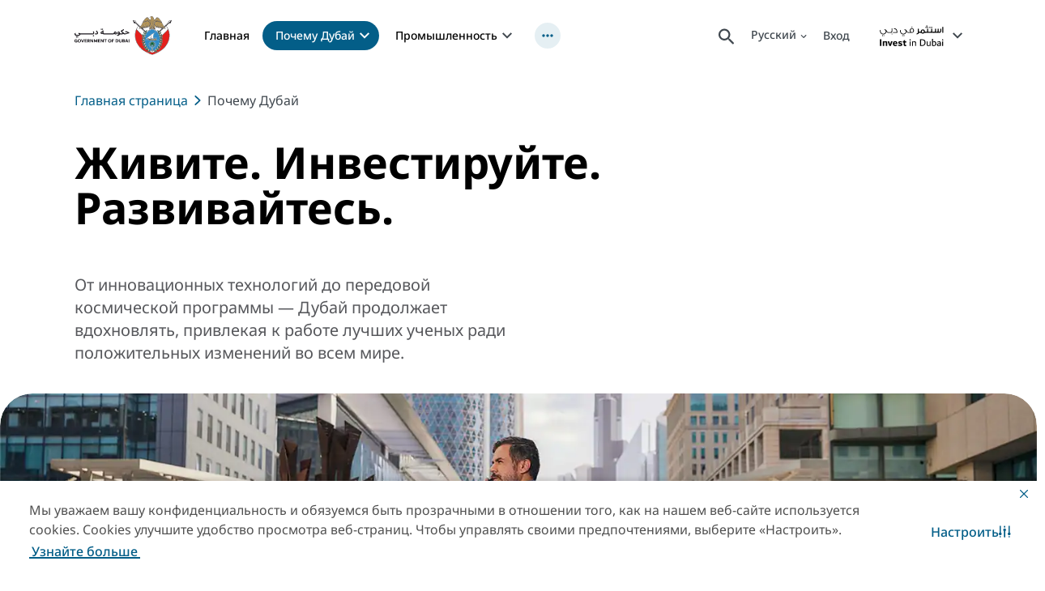

--- FILE ---
content_type: text/html; charset=utf-8
request_url: https://www.investindubai.gov.ae/ru/why-dubai
body_size: 100092
content:
<!doctype html><html lang="ru" dir="ltr"><head><meta charset="utf-8"/>
<title data-react-helmet="true">Почему стоит инвестировать в Дубай | Invest in Dubai</title>
<meta data-react-helmet="true" name="description" content="Мы расскажем, почему большинство иностранных инвесторов выбирают Дубай. Подробнее на сайте Visit Dubai."/><meta data-react-helmet="true" name="yandex-verification" content="621f8e9e78e36839"/><meta data-react-helmet="true" name="keywords" content/><meta data-react-helmet="true" name="robots" content="index, follow"/><meta data-react-helmet="true" property="og:title" content="Почему стоит инвестировать в Дубай | Invest in Dubai"/><meta data-react-helmet="true" property="og:description" content="Мы расскажем, почему большинство иностранных инвесторов выбирают Дубай. Подробнее на сайте Visit Dubai."/><meta data-react-helmet="true" property="og:type" content="website"/><meta data-react-helmet="true" property="og:image" content="https://www.investindubai.gov.ae/-/media/images/invest-in-dubai/iid-photo-shoot-2023/33-iid-difc-dubai-international-financial-centre-male-finance-and-investors-3.jpg?&amp;cw=256&amp;ch=256"/><meta data-react-helmet="true" property="og:url" content="https://www.investindubai.gov.ae/ru/why-dubai"/><meta data-react-helmet="true" name="twitter:title" content="Почему стоит инвестировать в Дубай | Invest in Dubai"/><meta data-react-helmet="true" name="twitter:card" content="summary"/><meta data-react-helmet="true" name="twitter:description" content="Мы расскажем, почему большинство иностранных инвесторов выбирают Дубай. Подробнее на сайте Visit Dubai."/><meta data-react-helmet="true" name="twitter:site" content="@visitdubai"/><meta data-react-helmet="true" name="twitter:image:src" content="https://www.investindubai.gov.ae/-/media/images/invest-in-dubai/iid-photo-shoot-2023/33-iid-difc-dubai-international-financial-centre-male-finance-and-investors-3.jpg"/>
<link data-react-helmet="true" rel="stylesheet" type="text/css" href="/dist/inventory/assets/styles/en.min.css?v=7546-3"/><link data-react-helmet="true" rel="canonical" href="https://www.investindubai.gov.ae/ru/why-dubai"/><link data-react-helmet="true" rel="preload" as="image" href="/-/media/images/invest-in-dubai/iid-photo-shoot-2023/33-iid-difc-dubai-international-financial-centre-male-finance-and-investors-3.jpg?rev=e148ae82e6c14f7fbb42d236fc1dece0&amp;cx=0.47&amp;cy=0.78&amp;cw=397&amp;ch=397" media="(max-width: 479px)"/><link data-react-helmet="true" rel="preload" as="image" href="/-/media/images/invest-in-dubai/iid-photo-shoot-2023/33-iid-difc-dubai-international-financial-centre-male-finance-and-investors-3.jpg?rev=e148ae82e6c14f7fbb42d236fc1dece0&amp;cx=0.47&amp;cy=0.78&amp;cw=1556&amp;ch=690" media="(min-width: 480px)"/><link data-react-helmet="true" rel="alternate" href="https://www.investindubai.gov.ae/en/why-dubai" hrefLang="en"/><link data-react-helmet="true" rel="alternate" href="https://www.investindubai.gov.ae/es/why-dubai" hrefLang="es"/><link data-react-helmet="true" rel="alternate" href="https://www.investindubai.gov.ae/fr/why-dubai" hrefLang="fr"/><link data-react-helmet="true" rel="alternate" href="https://www.investindubai.gov.ae/ja/why-dubai" hrefLang="ja"/><link data-react-helmet="true" rel="alternate" href="https://www.investindubai.gov.ae/he/why-dubai" hrefLang="he"/><link data-react-helmet="true" rel="alternate" href="https://www.investindubai.gov.ae/de/why-dubai" hrefLang="de"/><link data-react-helmet="true" rel="alternate" href="https://www.investindubai.gov.ae/ru/why-dubai" hrefLang="ru"/><link data-react-helmet="true" rel="alternate" href="https://www.investindubai.gov.ae/pt/why-dubai" hrefLang="pt"/><link data-react-helmet="true" rel="alternate" href="https://www.investindubai.gov.ae/ko/why-dubai" hrefLang="ko"/><link data-react-helmet="true" rel="alternate" href="https://www.investindubai.gov.ae/it/why-dubai" hrefLang="it"/><link data-react-helmet="true" rel="alternate" href="https://www.investindubai.gov.ae/zh/why-dubai" hrefLang="zh-hans"/><link data-react-helmet="true" rel="alternate" href="https://www.investindubai.gov.ae/ar/why-dubai" hrefLang="ar"/><link data-react-helmet="true" rel="alternate" href="https://www.investindubai.gov.ae/tr/why-dubai" hrefLang="tr"/><link data-react-helmet="true" rel="alternate" href="https://www.investindubai.gov.ae/en/why-dubai" hrefLang="x-default"/>
<meta name="viewport" content="width=device-width,initial-scale=1"/><meta name="theme-color" content="#0067B9"/><meta http-equiv="X-UA-Compatible" content="IE=edge"/><meta name="format-detection" content="telephone=no"/><meta name="test" content="test"/><link rel="shortcut icon" href="/~/scfavicon.ico" type="image/x-icon"/><link rel="preconnect" href="https://v3cv7a7cmc-dsn.algolia.net" crossorigin/><link rel="dns-prefetch" href="https://v3cv7a7cmc-dsn.algolia.net" crossorigin/><link rel="preconnect" href="https://go-mpulse.net" crossorigin/><link rel="dns-prefetch" href="https://go-mpulse.net" crossorigin/><link href="/dist/inventory/static/css/132.40decf4d.chunk.css" rel="stylesheet"><link as="script" href="/dist/inventory/static/js/132.f6150cc3.chunk.js" rel="preload"><link as="script" href="/dist/inventory/static/js/main.731e5bf6.chunk.js" rel="preload">
<script>(window.BOOMR_mq=window.BOOMR_mq||[]).push(["addVar",{"rua.upush":"false","rua.cpush":"false","rua.upre":"false","rua.cpre":"false","rua.uprl":"false","rua.cprl":"false","rua.cprf":"false","rua.trans":"","rua.cook":"false","rua.ims":"false","rua.ufprl":"false","rua.cfprl":"false","rua.isuxp":"false","rua.texp":"norulematch","rua.ceh":"false","rua.ueh":"false","rua.ieh.st":"0"}]);</script>
                              <script>!function(e){var n="https://s.go-mpulse.net/boomerang/";if("True"=="True")e.BOOMR_config=e.BOOMR_config||{},e.BOOMR_config.PageParams=e.BOOMR_config.PageParams||{},e.BOOMR_config.PageParams.pci=!0,n="https://s2.go-mpulse.net/boomerang/";if(window.BOOMR_API_key="P465R-WRX69-L26MJ-9HHQV-8HHMY",function(){function e(){if(!r){var e=document.createElement("script");e.id="boomr-scr-as",e.src=window.BOOMR.url,e.async=!0,o.appendChild(e),r=!0}}function t(e){r=!0;var n,t,a,i,d=document,O=window;if(window.BOOMR.snippetMethod=e?"if":"i",t=function(e,n){var t=d.createElement("script");t.id=n||"boomr-if-as",t.src=window.BOOMR.url,BOOMR_lstart=(new Date).getTime(),e=e||d.body,e.appendChild(t)},!window.addEventListener&&window.attachEvent&&navigator.userAgent.match(/MSIE [67]\./))return window.BOOMR.snippetMethod="s",void t(o,"boomr-async");a=document.createElement("IFRAME"),a.src="about:blank",a.title="",a.role="presentation",a.loading="eager",i=(a.frameElement||a).style,i.width=0,i.height=0,i.border=0,i.display="none",o.appendChild(a);try{O=a.contentWindow,d=O.document.open()}catch(_){n=document.domain,a.src="javascript:var d=document.open();d.domain='"+n+"';void 0;",O=a.contentWindow,d=O.document.open()}if(n)d._boomrl=function(){this.domain=n,t()},d.write("<bo"+"dy onload='document._boomrl();'>");else if(O._boomrl=function(){t()},O.addEventListener)O.addEventListener("load",O._boomrl,!1);else if(O.attachEvent)O.attachEvent("onload",O._boomrl);d.close()}function a(e){window.BOOMR_onload=e&&e.timeStamp||(new Date).getTime()}if(!window.BOOMR||!window.BOOMR.version&&!window.BOOMR.snippetExecuted){window.BOOMR=window.BOOMR||{},window.BOOMR.snippetStart=(new Date).getTime(),window.BOOMR.snippetExecuted=!0,window.BOOMR.snippetVersion=14,window.BOOMR.url=n+"P465R-WRX69-L26MJ-9HHQV-8HHMY";var i=document.currentScript||document.getElementsByTagName("script")[0],o=i.parentNode,r=!1,d=document.createElement("link");if(d.relList&&"function"==typeof d.relList.supports&&d.relList.supports("preload")&&"as"in d)window.BOOMR.snippetMethod="p",d.href=window.BOOMR.url,d.rel="preload",d.as="script",d.addEventListener("load",e),d.addEventListener("error",function(){t(!0)}),setTimeout(function(){if(!r)t(!0)},3e3),BOOMR_lstart=(new Date).getTime(),o.appendChild(d);else t(!1);if(window.addEventListener)window.addEventListener("load",a,!1);else if(window.attachEvent)window.attachEvent("onload",a)}}(),"".length>0)if(e&&"performance"in e&&e.performance&&"function"==typeof e.performance.setResourceTimingBufferSize)e.performance.setResourceTimingBufferSize();!function(){if(BOOMR=e.BOOMR||{},BOOMR.plugins=BOOMR.plugins||{},!BOOMR.plugins.AK){var n=""=="true"?1:0,t="",a="cj2zl5axibyei2lymccq-f-e2acfc785-clientnsv4-s.akamaihd.net",i="false"=="true"?2:1,o={"ak.v":"39","ak.cp":"1631529","ak.ai":parseInt("592762",10),"ak.ol":"0","ak.cr":12,"ak.ipv":4,"ak.proto":"h2","ak.rid":"5800f6ce","ak.r":42169,"ak.a2":n,"ak.m":"dsca","ak.n":"essl","ak.bpcip":"18.117.149.0","ak.cport":48866,"ak.gh":"23.52.43.68","ak.quicv":"","ak.tlsv":"tls1.3","ak.0rtt":"","ak.0rtt.ed":"","ak.csrc":"-","ak.acc":"","ak.t":"1769496709","ak.ak":"hOBiQwZUYzCg5VSAfCLimQ==hM4zL/jK8G21pSdQEz9IRgY/wVYrvmuwxVyKTvqQaS+Cys3C7pNnQIsFOMTee+u68uo5B65pucW4EBRxEuFKnkz/zdUO89uANCitgB9fGcEgLh/ltgCE40326FrSB9m7JLb2gpTw1fXbp/hniGri7Jg5p7Z/48ysKzU5aqA6Q4qihLJOEFoW+HDu27DRN+i0lBgME2MZYQ43iHQh3YrZHo7owKHnjG5zI9SSAEEWD0p9xKaeIGT/Ucwps5Cy4bN9ScIso1M6tuTigGdF+X5gvDpX5D/keFbKLBXEz31uBIG5MtBSSIYIXrsHRxCCabmknA1avQ7h8tNsw8dfz+4/MpRdvjaobJiIQeCHEPfF5luUJx0+gApW/7dkSYUX93YvZpCSuHcdALnbxXrjCrxm1Wgn89TPKJ2rXfog8b6L2O4=","ak.pv":"127","ak.dpoabenc":"","ak.tf":i};if(""!==t)o["ak.ruds"]=t;var r={i:!1,av:function(n){var t="http.initiator";if(n&&(!n[t]||"spa_hard"===n[t]))o["ak.feo"]=void 0!==e.aFeoApplied?1:0,BOOMR.addVar(o)},rv:function(){var e=["ak.bpcip","ak.cport","ak.cr","ak.csrc","ak.gh","ak.ipv","ak.m","ak.n","ak.ol","ak.proto","ak.quicv","ak.tlsv","ak.0rtt","ak.0rtt.ed","ak.r","ak.acc","ak.t","ak.tf"];BOOMR.removeVar(e)}};BOOMR.plugins.AK={akVars:o,akDNSPreFetchDomain:a,init:function(){if(!r.i){var e=BOOMR.subscribe;e("before_beacon",r.av,null,null),e("onbeacon",r.rv,null,null),r.i=!0}return this},is_complete:function(){return!0}}}}()}(window);</script></head><body class="vdsite"><script type="application/javascript" id="__COUNTRY__">var current_country='BE';</script><script src="//tags.tiqcdn.com/utag/dtcm/investindubai.gov.ae/prod/utag.sync.js"></script><div id="root"><div class="static-content-wrapper"><div role="navigation" class="sondeyl  "><div class="rs_skip skipContent "><div class="container"><div class="module-group"><div class="skipContent__row"><button class="skipContent__button">Skip to content</button><button class="skipContent__button">Skip to search</button></div></div></div></div></div><header class="
            "><div id="announcement-banner"></div><div class="
        c1kg0p2x
        l9kkye
        
        
      "><div class=" l16fv85q cuz5vqv"><div class="rs_skip lr-popup"><button class="lr-popup__close btn--reset" aria-label="Close"><span hidden="">Close</span><svg xmlns="http://www.w3.org/2000/svg" width="24" height="24" viewBox="0 0 20 20" class="s1bbg4gd"><path fill="var(--main-color)" fill-rule="nonzero" d="M13.72 3.22l1.06 1.06L10.06 9l4.72 4.72-1.06 1.06L9 10.06l-4.72 4.72-1.06-1.06L7.94 9 3.22 4.28l1.06-1.06L9 7.94l4.72-4.72z"></path></svg></button><h2 class="h4 lr-popup__title">Добавлено в вашу подборку!</h2><p class="body-medium lr-popup__copy">Войдите в систему или создайте учетную запись, чтобы сохранять свои предпочтения и получать персональные рекомендации.</p><a class="cb98ysy l19iybc6 btn btn-primary" data-cy="" style="--btn-color:#035E88;--btn-active-color:#004565;--btn-text-color:#fff" aria-label="Вход" href="/">Вход</a><a class="cb98ysy l19iybc6 btn btn-secondary" data-cy="" style="--btn-color:#035E88;--btn-active-color:#004565;--btn-text-color:#fff" aria-label="Зарегистрируйтесь" href="/">Зарегистрируйтесь</a></div></div><div class=" l16fv85q cuz5vqv"><div class="rs_skip lr-popup--video"><button class="lr-popup__close btn--reset" aria-label="Close"><span hidden="">Close</span><svg xmlns="http://www.w3.org/2000/svg" width="24" height="24" viewBox="0 0 20 20" class="s1bbg4gd"><path fill="var(--main-color)" fill-rule="nonzero" d="M13.72 3.22l1.06 1.06L10.06 9l4.72 4.72-1.06 1.06L9 10.06l-4.72 4.72-1.06-1.06L7.94 9 3.22 4.28l1.06-1.06L9 7.94l4.72-4.72z"></path></svg></button><h2 class="h4 lr-popup__title">Войдите в систему как </h2><p class="body-medium lr-popup__copy">Войдите в аккаунт или зарегистрируйтесь, чтобы лайкнуть контент  </p><a class="cb98ysy l19iybc6 btn btn-primary" data-cy="" style="--btn-color:#035E88;--btn-active-color:#004565;--btn-text-color:#fff" aria-label="Войдите в аккаунт " href="/">Войдите в аккаунт </a><a class="cb98ysy l19iybc6 btn btn-secondary" data-cy="" style="--btn-color:#035E88;--btn-active-color:#004565;--btn-text-color:#fff" aria-label="Зарегистрируйтесь " href="/">Зарегистрируйтесь </a></div></div><div class="sc-navigation  navHolder   " style="z-index:9;--main-color-opacity:3, 94, 136, 0.1"><div class="wm6l5xh c1fxdbs3 main-nav l17d169m"><div class="module-group"><div class="module"><div class="container"><span class="accessibility-hidden-text" id="main-navigation-accessibility-title">mainNavigation</span><button type="button" class="nav-close-btn"><svg xmlns="http://www.w3.org/2000/svg" width="15.679" height="15.6792" viewBox="0 0 15.679 15.679" class="s1do8lb2"><path d="M17.461,3.22,18.9,4.658l-6.4,6.4,6.4,6.4L17.461,18.9l-6.4-6.4-6.4,6.4L3.22,17.461l6.4-6.4-6.4-6.4L4.658,3.22l6.4,6.4,6.4-6.4Z" transform="translate(-3.22 -3.22)" fill="#757575"></path></svg></button><div class="row main-navigation-block 
          "><div class="hamburger-wrapper d-print-none" aria-hidden="true"><div class="hamburger"><svg width="18" height="12" viewBox="0 0 18 12" fill="none" xmlns="http://www.w3.org/2000/svg"><path d="M1 12H17C17.55 12 18 11.55 18 11C18 10.45 17.55 10 17 10H1C0.45 10 0 10.45 0 11C0 11.55 0.45 12 1 12ZM1 7H17C17.55 7 18 6.55 18 6C18 5.45 17.55 5 17 5H1C0.45 5 0 5.45 0 6C0 6.55 0.45 7 1 7ZM0 1C0 1.55 0.45 2 1 2H17C17.55 2 18 1.55 18 1C18 0.45 17.55 0 17 0L1 0C0.45 0 0 0.45 0 1Z" fill="currentColor"></path></svg></div></div><a class="nav-brand-secondary" href="https://www.dubai.ae/"><span class="accessibility-hidden-text" id="god-logo-title"></span><img class="brand rs_skip god-logo" aria-hidden="true" src="-/media/images/corp/dubai-gov-c.svg?h=88&amp;iar=0&amp;w=200"/></a><div class="position-static truncated-panel-wrapper" style="--mobNavPanelValue-value:10px"><div class="nav-wrapper truncated-panel" style="top:10px"><ul class="navigation loading"><li class="navigation__list "><a class="cb98ysy l19iybc6 nav-link" href="/ru/" target="_self" rel="noopener noreferrer" data-cy="navigation-link" style="--btn-color:#035E88;--btn-active-color:#004565;--btn-text-color:#fff" aria-expanded="false">Главная </a></li><li class="navigation__list  has-drop-down route-active"><a class="cb98ysy l19iybc6 nav-link" href="/ru/why-dubai" target="_self" rel="noopener noreferrer" data-cy="navigation-link" style="--btn-color:#035E88;--btn-active-color:#004565;--btn-text-color:#fff" aria-expanded="false">Почему Дубай</a><button class="nav-link__arrow desktop-only" aria-expanded="false" aria-label="toggle Почему Дубай submenu" aria-controls="subnav-dropdown-why-dubai"><svg width="12" height="8" viewBox="0 0 12 8" fill="none"><path d="M10.59 0.294922L6 4.87492L1.41 0.294922L0 1.70492L6 7.70492L12 1.70492L10.59 0.294922Z" fill="currentColor"></path></svg></button><button class="nav-link__arrow mobile-only" aria-expanded="false" aria-label="toggle Почему Дубай submenu" aria-controls="subnav-dropdown-why-dubai"><svg width="12" height="8" viewBox="0 0 12 8" fill="none"><path d="M10.59 0.294922L6 4.87492L1.41 0.294922L0 1.70492L6 7.70492L12 1.70492L10.59 0.294922Z" fill="currentColor"></path></svg></button><div class="drop-down-wrapper" data-cy="navigation-dropdown" id="subnav-dropdown-why-dubai"><ul class="drop-down-menu"><li class="drop-down-menu__col "><div class="nav-grid nav-grid--four"><div class="nav-grid__list menu-link"><a class="cb98ysy l19iybc6 link-chevron" href="/ru/why-dubai/start-ups-and-smes" target="_self" rel="noopener noreferrer" data-cy="navigation-link-chevron" style="--btn-color:#035E88;--btn-active-color:#004565;--btn-text-color:#fff" aria-label="Стартапы и малый и средний бизнес">Стартапы и малый и средний бизнес</a><p class="dd-para">Узнайте, почему динамичная экосистема Дубая привлекает стартапы и малый бизнес со всего мира</p></div><div class="nav-grid__list menu-link"><a class="cb98ysy l19iybc6 link-chevron" href="/ru/why-dubai/family-offices" target="_self" rel="noopener noreferrer" data-cy="navigation-link-chevron" style="--btn-color:#035E88;--btn-active-color:#004565;--btn-text-color:#fff" aria-label="Семейные офисы">Семейные офисы</a><p class="dd-para">Крупнейший в регионе центр частного капитала и бизнеса</p></div><div class="nav-grid__list menu-link"><a class="cb98ysy l19iybc6 link-chevron" href="/ru/why-dubai/headquarters" target="_self" rel="noopener noreferrer" data-cy="navigation-link-chevron" style="--btn-color:#035E88;--btn-active-color:#004565;--btn-text-color:#fff" aria-label="Штаб-квартиры">Штаб-квартиры</a><p class="dd-para">Дубай: город, созданный для бизнеса</p></div><div class="nav-grid__list menu-link"><a class="cb98ysy l19iybc6 link-chevron" href="/ru/why-dubai/manufacturers" target="_self" rel="noopener noreferrer" data-cy="navigation-link-chevron" style="--btn-color:#035E88;--btn-active-color:#004565;--btn-text-color:#fff" aria-label="Производители">Производители</a><p class="dd-para">Принимайте участие в трансформации Дубая в международный промышленный центр</p></div><div class="nav-grid__list menu-link"><a class="cb98ysy l19iybc6 link-chevron" href="/ru/why-dubai/multinational-corporations" target="_self" rel="noopener noreferrer" data-cy="navigation-link-chevron" style="--btn-color:#035E88;--btn-active-color:#004565;--btn-text-color:#fff" aria-label="Транснациональные корпорации">Транснациональные корпорации</a><p class="dd-para">Ведущие транснациональные корпорации и конгломераты выбирают Дубай</p></div><div class="nav-grid__list menu-link"><a class="cb98ysy l19iybc6 link-chevron" href="/ru/why-dubai/venture-capital-and-private-equity" target="_self" rel="noopener noreferrer" data-cy="navigation-link-chevron" style="--btn-color:#035E88;--btn-active-color:#004565;--btn-text-color:#fff" aria-label="Венчурные фонды и компании прямого инвестирования">Венчурные фонды и компании прямого инвестирования</a><p class="dd-para">Стимулирование притока венчурного капитала и частных инвестиций</p></div><div class="nav-grid__list menu-link"><a class="cb98ysy l19iybc6 link-chevron" href="/ru/why-dubai/d33-agenda" target="_self" rel="noopener noreferrer" data-cy="navigation-link-chevron" style="--btn-color:#035E88;--btn-active-color:#004565;--btn-text-color:#fff" aria-label="Экономическая программа Дубая (D33)">Экономическая программа Дубая (D33)</a><p class="dd-para">Инициатива D33 призвана удвоить объем экономики эмирата к 2033 году. Ее цель ― вывести Дубай в тройку лучших городов мира для инвестиций, жизни и работы. </p></div><div class="nav-grid__list menu-link"><a class="cb98ysy l19iybc6 link-chevron" href="/ru/why-dubai/d33-agenda/dubai-traders" target="_self" rel="noopener noreferrer" data-cy="navigation-link-chevron" style="--btn-color:#035E88;--btn-active-color:#004565;--btn-text-color:#fff" aria-label="Программа Dubai Traders">Программа Dubai Traders</a><p class="dd-para">Развивайте свой бизнес в цифровой экономике Дубая с помощью инициативы для МСП</p></div></div></li></ul></div></li><li class="navigation__list  has-drop-down"><a class="cb98ysy l19iybc6 nav-link" href="/ru/industries" target="_self" rel="noopener noreferrer" data-cy="navigation-link" style="--btn-color:#035E88;--btn-active-color:#004565;--btn-text-color:#fff" aria-expanded="false">Промышленность</a><button class="nav-link__arrow desktop-only" aria-expanded="false" aria-label="toggle Промышленность submenu" aria-controls="subnav-dropdown-industries"><svg width="12" height="8" viewBox="0 0 12 8" fill="none"><path d="M10.59 0.294922L6 4.87492L1.41 0.294922L0 1.70492L6 7.70492L12 1.70492L10.59 0.294922Z" fill="currentColor"></path></svg></button><button class="nav-link__arrow mobile-only" aria-expanded="false" aria-label="toggle Промышленность submenu" aria-controls="subnav-dropdown-industries"><svg width="12" height="8" viewBox="0 0 12 8" fill="none"><path d="M10.59 0.294922L6 4.87492L1.41 0.294922L0 1.70492L6 7.70492L12 1.70492L10.59 0.294922Z" fill="currentColor"></path></svg></button><div class="drop-down-wrapper" data-cy="navigation-dropdown" id="subnav-dropdown-industries"><ul class="drop-down-menu"><li class="drop-down-menu__col "><div class="nav-grid nav-grid--four"><div class="nav-grid__list menu-link"><a class="cb98ysy l19iybc6 link-chevron" href="/ru/industries/construction-and-real-estate" target="_self" rel="noopener noreferrer" data-cy="navigation-link-chevron" style="--btn-color:#035E88;--btn-active-color:#004565;--btn-text-color:#fff" aria-label="Строительство и недвижимость">Строительство и недвижимость</a><p class="dd-para">Ведущие мировые рынки для инвестиций в недвижимость</p></div><div class="nav-grid__list menu-link"><a class="cb98ysy l19iybc6 link-chevron" href="/ru/industries/manufacturing" target="_self" rel="noopener noreferrer" data-cy="navigation-link-chevron" style="--btn-color:#035E88;--btn-active-color:#004565;--btn-text-color:#fff" aria-label="Производство">Производство</a><p class="dd-para">Производственные компании выбирают Дубай для запуска, развития и экспорта продукции</p></div><div class="nav-grid__list menu-link"><a class="cb98ysy l19iybc6 link-chevron" href="/ru/industries/energy-and-cleantech" target="_self" rel="noopener noreferrer" data-cy="navigation-link-chevron" style="--btn-color:#035E88;--btn-active-color:#004565;--btn-text-color:#fff" aria-label="Энергетика и чистые технологии">Энергетика и чистые технологии</a><p class="dd-para">Основные приоритеты Дубая на пути к устойчивому экологическому развитию</p></div><div class="nav-grid__list menu-link"><a class="cb98ysy l19iybc6 link-chevron" href="/ru/industries/finance-and-wealth" target="_self" rel="noopener noreferrer" data-cy="navigation-link-chevron" style="--btn-color:#035E88;--btn-active-color:#004565;--btn-text-color:#fff" aria-label="Финансы и благосостояние">Финансы и благосостояние</a><p class="dd-para">Дубай ― ведущий центр экономического развития и инноваций</p></div><div class="nav-grid__list menu-link"><a class="cb98ysy l19iybc6 link-chevron" href="/ru/industries/food-and-agriculture" target="_self" rel="noopener noreferrer" data-cy="navigation-link-chevron" style="--btn-color:#035E88;--btn-active-color:#004565;--btn-text-color:#fff" aria-label="Продовольствие и сельское хозяйство">Продовольствие и сельское хозяйство</a><p class="dd-para">Стратегический торговый узел между Востоком и Западом</p></div><div class="nav-grid__list menu-link"><a class="cb98ysy l19iybc6 link-chevron" href="/ru/industries/retail-and-e-commerce" target="_self" rel="noopener noreferrer" data-cy="navigation-link-chevron" style="--btn-color:#035E88;--btn-active-color:#004565;--btn-text-color:#fff" aria-label="Розничная торговля и электронная коммерция">Розничная торговля и электронная коммерция</a><p class="dd-para">Ведущий мировой центр торговли и услуг</p></div><div class="nav-grid__list menu-link"><a class="cb98ysy l19iybc6 link-chevron" href="/ru/industries/technology-ict" target="_self" rel="noopener noreferrer" data-cy="navigation-link-chevron" style="--btn-color:#035E88;--btn-active-color:#004565;--btn-text-color:#fff" aria-label="Технологии и ИКТ">Технологии и ИКТ</a><p class="dd-para">Узнайте, как Дубай развивает передовые технологии </p></div><div class="nav-grid__list menu-link"><a class="cb98ysy l19iybc6 link-chevron" href="/ru/industries/trade-and-logistics" target="_self" rel="noopener noreferrer" data-cy="navigation-link-chevron" style="--btn-color:#035E88;--btn-active-color:#004565;--btn-text-color:#fff" aria-label="Логистика и торговля">Логистика и торговля</a><p class="dd-para">Стратегический центр на пересечении международных торговых маршрутов</p></div><div class="nav-grid__list menu-link"><a class="cb98ysy l19iybc6 link-chevron" href="/ru/industries/healthcare-and-pharmaceuticals" target="_self" rel="noopener noreferrer" data-cy="navigation-link-chevron" style="--btn-color:#035E88;--btn-active-color:#004565;--btn-text-color:#fff" aria-label="Медицина и фармацевтика">Медицина и фармацевтика</a><p class="dd-para">Современная система здравоохранения мирового уровня</p></div><div class="nav-grid__list menu-link"><a class="cb98ysy l19iybc6 link-chevron" href="/ru/industries/design-media-and-entertainment" target="_self" rel="noopener noreferrer" data-cy="navigation-link-chevron" style="--btn-color:#035E88;--btn-active-color:#004565;--btn-text-color:#fff" aria-label="Дизайн, СМИ и индустрия развлечений">Дизайн, СМИ и индустрия развлечений</a><p class="dd-para">Лидер стремительно развивающейся креативной экономики региона</p></div></div></li></ul></div></li><li class="navigation__list  has-drop-down"><a class="cb98ysy l19iybc6 nav-link" href="/ru/business-setup" target="_self" rel="noopener noreferrer" data-cy="navigation-link" style="--btn-color:#035E88;--btn-active-color:#004565;--btn-text-color:#fff" aria-expanded="false">Как открыть бизнес в Дубае?</a><button class="nav-link__arrow desktop-only" aria-expanded="false" aria-label="toggle Как открыть бизнес в Дубае? submenu" aria-controls="subnav-dropdown-business-set-up"><svg width="12" height="8" viewBox="0 0 12 8" fill="none"><path d="M10.59 0.294922L6 4.87492L1.41 0.294922L0 1.70492L6 7.70492L12 1.70492L10.59 0.294922Z" fill="currentColor"></path></svg></button><button class="nav-link__arrow mobile-only" aria-expanded="false" aria-label="toggle Как открыть бизнес в Дубае? submenu" aria-controls="subnav-dropdown-business-set-up"><svg width="12" height="8" viewBox="0 0 12 8" fill="none"><path d="M10.59 0.294922L6 4.87492L1.41 0.294922L0 1.70492L6 7.70492L12 1.70492L10.59 0.294922Z" fill="currentColor"></path></svg></button><div class="drop-down-wrapper" data-cy="navigation-dropdown" id="subnav-dropdown-business-set-up"><ul class="drop-down-menu"><li class="drop-down-menu__col "><div class="nav-grid nav-grid--four"><div class="nav-grid__list menu-link"><a class="cb98ysy l19iybc6 link-chevron" href="/ru/business-setup/company-set-up-options-in-dubai" target="_self" rel="noopener noreferrer" data-cy="navigation-link-chevron" style="--btn-color:#035E88;--btn-active-color:#004565;--btn-text-color:#fff" aria-label="Возможности для регистрации компаний">Возможности для регистрации компаний</a><p class="dd-para">Сравнительная информация о регистрации компаний на «материковой» части эмирата и в свободных экономических зонах</p></div><div class="nav-grid__list menu-link"><a class="cb98ysy l19iybc6 link-chevron" href="/ru/business-setup/mainland-companies" target="_self" rel="noopener noreferrer" data-cy="navigation-link-chevron" style="--btn-color:#035E88;--btn-active-color:#004565;--btn-text-color:#fff" aria-label="Материковые компании">Материковые компании</a><p class="dd-para">Узнайте больше о том, как учредить материковую компанию в Дубае</p></div><div class="nav-grid__list menu-link"><a class="cb98ysy l19iybc6 link-chevron" href="/ru/business-setup/free-zone-companies" target="_self" rel="noopener noreferrer" data-cy="navigation-link-chevron" style="--btn-color:#035E88;--btn-active-color:#004565;--btn-text-color:#fff" aria-label="Компании в свободных зонах">Компании в свободных зонах</a><p class="dd-para">Подробнее о преимуществах регистрации компаний в свободных экономических зонах Дубая</p></div><div class="nav-grid__list menu-link"><a class="cb98ysy l19iybc6 link-chevron" href="/ru/business-setup/employees-administration-and-logistics" target="_self" rel="noopener noreferrer" data-cy="navigation-link-chevron" style="--btn-color:#035E88;--btn-active-color:#004565;--btn-text-color:#fff" aria-label="Наем персонала и управление рабочим процессом">Наем персонала и управление рабочим процессом</a><p class="dd-para">Откройте свой бизнес в Дубае</p></div><div class="nav-grid__list menu-link"><a class="cb98ysy l19iybc6 link-chevron" href="/ru/business-setup/regulations-legal-compliance-and-taxation" target="_self" rel="noopener noreferrer" data-cy="navigation-link-chevron" style="--btn-color:#035E88;--btn-active-color:#004565;--btn-text-color:#fff" aria-label="Нормативно-правовое регулирование, законодательство и налогообложение">Нормативно-правовое регулирование, законодательство и налогообложение</a><p class="dd-para">Подробная информация о нормативно-правовой базе Дубая</p></div><div class="nav-grid__list menu-link"><a class="cb98ysy l19iybc6 link-chevron" href="/ru/business-setup/support-for-start-ups-and-smes" target="_self" rel="noopener noreferrer" data-cy="navigation-link-chevron" style="--btn-color:#035E88;--btn-active-color:#004565;--btn-text-color:#fff" aria-label="Поддержка малого и среднего бизнеса">Поддержка малого и среднего бизнеса</a><p class="dd-para">Варианты финансирования и доступные ресурсы для стартапов и МСП</p></div><div class="nav-grid__list menu-link"><a class="cb98ysy l19iybc6 link-chevron" href="/ru/business-setup/business-setup-services" target="_self" rel="noopener noreferrer" data-cy="navigation-link-chevron" style="--btn-color:#035E88;--btn-active-color:#004565;--btn-text-color:#fff" aria-label="Услуги по организации бизнеса">Услуги по организации бизнеса</a><p class="dd-para">Информация о государственных услугах в Дубае для развития бизнеса</p></div><div class="nav-grid__list menu-link"><a class="cb98ysy l19iybc6 link-chevron" href="/ru/business-setup/company-set-up-options-in-dubai/dubai-unified-licence-guide" target="_self" rel="noopener noreferrer" data-cy="navigation-link-chevron" style="--btn-color:#035E88;--btn-active-color:#004565;--btn-text-color:#fff" aria-label="Идентификатор Dubai Unified Licence">Идентификатор Dubai Unified Licence</a><p class="dd-para">Подробная информация о программе Dubai Unified Licence</p></div></div></li></ul></div></li><li class="navigation__list  has-drop-down"><a class="cb98ysy l19iybc6 nav-link" href="/ru/live-and-work" target="_self" rel="noopener noreferrer" data-cy="navigation-link" style="--btn-color:#035E88;--btn-active-color:#004565;--btn-text-color:#fff" aria-expanded="false">Жизнь и работа</a><button class="nav-link__arrow desktop-only" aria-expanded="false" aria-label="toggle Жизнь и работа submenu" aria-controls="subnav-dropdown-live-and-work"><svg width="12" height="8" viewBox="0 0 12 8" fill="none"><path d="M10.59 0.294922L6 4.87492L1.41 0.294922L0 1.70492L6 7.70492L12 1.70492L10.59 0.294922Z" fill="currentColor"></path></svg></button><button class="nav-link__arrow mobile-only" aria-expanded="false" aria-label="toggle Жизнь и работа submenu" aria-controls="subnav-dropdown-live-and-work"><svg width="12" height="8" viewBox="0 0 12 8" fill="none"><path d="M10.59 0.294922L6 4.87492L1.41 0.294922L0 1.70492L6 7.70492L12 1.70492L10.59 0.294922Z" fill="currentColor"></path></svg></button><div class="drop-down-wrapper" data-cy="navigation-dropdown" id="subnav-dropdown-live-and-work"><ul class="drop-down-menu"><li class="drop-down-menu__col subitems-wrapper"><div class="nav-grid nav-grid--four"><div class="nav-grid__list menu-link"><a class="cb98ysy l19iybc6 link-chevron" href="/ru/live-and-work/visas-and-entry" target="_self" rel="noopener noreferrer" data-cy="navigation-link-chevron" style="--btn-color:#035E88;--btn-active-color:#004565;--btn-text-color:#fff" aria-label="Визы и въезд в страну">Визы и въезд в страну</a><p class="dd-para">Узнайте о визовых требованиях в зависимости от страны отправления и цели поездки</p></div><div class="nav-grid__list menu-link"><a class="cb98ysy l19iybc6 link-chevron" href="/ru/live-and-work/dubai-employment-guide" target="_self" rel="noopener noreferrer" data-cy="navigation-link-chevron" style="--btn-color:#035E88;--btn-active-color:#004565;--btn-text-color:#fff" aria-label="Трудоустройство">Трудоустройство</a><p class="dd-para">Руководство по построению успешной карьеры в Дубае</p></div><div class="nav-grid__list menu-link"><a class="cb98ysy l19iybc6 link-chevron" href="/ru/live-and-work/dubai-banking-guide" target="_self" rel="noopener noreferrer" data-cy="navigation-link-chevron" style="--btn-color:#035E88;--btn-active-color:#004565;--btn-text-color:#fff" aria-label="Открытие банковского счета">Открытие банковского счета</a><p class="dd-para">Руководство по открытию личного банковского счета в Дубае</p></div><div class="nav-grid__list menu-link"><a class="cb98ysy l19iybc6 link-chevron" href="/ru/live-and-work/dubai-neighbourhoods-guide" target="_self" rel="noopener noreferrer" data-cy="navigation-link-chevron" style="--btn-color:#035E88;--btn-active-color:#004565;--btn-text-color:#fff" aria-label="Районы Дубая">Районы Дубая</a><p class="dd-para">Обзор самых востребованных и перспективных районов Дубая</p></div><div class="nav-grid__list menu-link"><a class="cb98ysy l19iybc6 link-chevron" href="/ru/live-and-work/dubai-real-estate-guide" target="_self" rel="noopener noreferrer" data-cy="navigation-link-chevron" style="--btn-color:#035E88;--btn-active-color:#004565;--btn-text-color:#fff" aria-label="Рынок недвижимости Дубая">Рынок недвижимости Дубая</a><p class="dd-para">Информация для будущих владельцев и инвесторов</p></div><div class="nav-grid__list menu-link"><a class="cb98ysy l19iybc6 link-chevron" href="/ru/live-and-work/dubai-driving-guide" target="_self" rel="noopener noreferrer" data-cy="navigation-link-chevron" style="--btn-color:#035E88;--btn-active-color:#004565;--btn-text-color:#fff" aria-label="Все о вождении в Дубае">Все о вождении в Дубае</a><p class="dd-para">Правила дорожного движения и порядок получения водительских прав</p></div><div class="nav-grid__list menu-link"><a class="cb98ysy l19iybc6 link-chevron" href="/ru/live-and-work/dubai-public-transport-guide" target="_self" rel="noopener noreferrer" data-cy="navigation-link-chevron" style="--btn-color:#035E88;--btn-active-color:#004565;--btn-text-color:#fff" aria-label="Общественный транспорт">Общественный транспорт</a><p class="dd-para">Подробная информация о транспортной системе Дубая</p></div><div class="nav-grid__list menu-link"><a class="cb98ysy l19iybc6 link-chevron" href="/ru/live-and-work/dubai-education-guide" target="_self" rel="noopener noreferrer" data-cy="navigation-link-chevron" style="--btn-color:#035E88;--btn-active-color:#004565;--btn-text-color:#fff" aria-label="Система образования">Система образования</a><p class="dd-para">Узнайте, как начать обучение в Дубае</p></div><div class="nav-grid__list menu-link"><a class="cb98ysy l19iybc6 link-chevron" href="/ru/live-and-work/dubai-health-and-wellness-guide" target="_self" rel="noopener noreferrer" data-cy="navigation-link-chevron" style="--btn-color:#035E88;--btn-active-color:#004565;--btn-text-color:#fff" aria-label="Здравоохранение и велнес">Здравоохранение и велнес</a><p class="dd-para">Дубай ― город возможностей для тех, кто выбирает здоровый образ жизни</p></div><div class="nav-grid__list menu-link"><a class="cb98ysy l19iybc6 link-chevron" href="/ru/live-and-work/dubai-resources-guide" target="_self" rel="noopener noreferrer" data-cy="navigation-link-chevron" style="--btn-color:#035E88;--btn-active-color:#004565;--btn-text-color:#fff" aria-label="Все для удобной жизни в мегаполисе">Все для удобной жизни в мегаполисе</a><p class="dd-para">Сделайте повседневную жизнь проще с помощью цифровых сервисов и мобильных приложений</p></div><div class="nav-grid__list menu-link"><a class="cb98ysy l19iybc6 link-chevron" href="/ru/live-and-work/visas-and-entry/work-remotely-from-dubai" target="_self" rel="noopener noreferrer" data-cy="navigation-link-chevron" style="--btn-color:#035E88;--btn-active-color:#004565;--btn-text-color:#fff" aria-label="Удаленная работа">Удаленная работа</a><p class="dd-para">Годичная визовая программа для удаленных сотрудников</p></div><div class="nav-grid__list menu-link"><a class="cb98ysy l19iybc6 link-chevron" href="/ru/live-and-work/practical-information" target="_self" rel="noopener noreferrer" data-cy="navigation-link-chevron" style="--btn-color:#035E88;--btn-active-color:#004565;--btn-text-color:#fff" aria-label="Практическая информация">Практическая информация</a><p class="dd-para">Полезная информация по всем практическим вопросам</p></div><div class="nav-grid__list menu-link"><a class="cb98ysy l19iybc6 link-chevron" href="/ru/live-and-work/accommodation" target="_self" rel="noopener noreferrer" data-cy="navigation-link-chevron" style="--btn-color:#035E88;--btn-active-color:#004565;--btn-text-color:#fff" aria-label="Проживание">Проживание</a><p class="dd-para">В Дубае большой выбор вариантов для краткосрочного и длительного проживания</p></div></div></li><li class="drop-down-menu__col menu-item-banner d-none d-lg-block"><div class="dd-img-placeholder"><a class="cb98ysy l19iybc6 " href="/ru/live-and-work/visas-and-entry/work-remotely-from-dubai" target="_self" rel="noopener noreferrer" data-cy="" style="--btn-color:#035E88;--btn-active-color:#004565;--btn-text-color:#fff" tabindex="-1" aria-label="Work remotely from Dubai, Address Downtown"><picture class="p1h540cx a1rjuo98 dd-img-placeholder-inner "><source media="(min-width: 991px)" data-srcset="/-/media/images/business-in-dubai/images/working-remotely-from-dubai/work-remotely-dubai-people-business-burj-khalifa-address-downtown3.jpg?rev=7a749c474727447fa6c72988d6c88cea&amp;cx=0.48&amp;cy=0.75&amp;cw=216&amp;ch=160"/><img class="rs_skip" alt="Work remotely from Dubai, Address Downtown" data-src="/-/media/images/business-in-dubai/images/working-remotely-from-dubai/work-remotely-dubai-people-business-burj-khalifa-address-downtown3.jpg?rev=7a749c474727447fa6c72988d6c88cea&amp;cx=0.48&amp;cy=0.75&amp;cw=216&amp;ch=160"/></picture></a></div><a class="cb98ysy l19iybc6 dd-link menu-item-banner-title" href="/ru/live-and-work/visas-and-entry/work-remotely-from-dubai" target="_self" rel="noopener noreferrer" data-cy="" style="--btn-color:#035E88;--btn-active-color:#004565;--btn-text-color:#fff" aria-label="Удаленная работа из Дубая">Удаленная работа из Дубая</a></li></ul></div></li><li class="navigation__list  has-drop-down"><a class="cb98ysy l19iybc6 nav-link" href="/ru/insights-and-resources" target="_self" rel="noopener noreferrer" data-cy="navigation-link" style="--btn-color:#035E88;--btn-active-color:#004565;--btn-text-color:#fff" aria-expanded="false">Новости</a><button class="nav-link__arrow desktop-only" aria-expanded="false" aria-label="toggle Новости submenu" aria-controls="subnav-dropdown-insights-and-resources"><svg width="12" height="8" viewBox="0 0 12 8" fill="none"><path d="M10.59 0.294922L6 4.87492L1.41 0.294922L0 1.70492L6 7.70492L12 1.70492L10.59 0.294922Z" fill="currentColor"></path></svg></button><button class="nav-link__arrow mobile-only" aria-expanded="false" aria-label="toggle Новости submenu" aria-controls="subnav-dropdown-insights-and-resources"><svg width="12" height="8" viewBox="0 0 12 8" fill="none"><path d="M10.59 0.294922L6 4.87492L1.41 0.294922L0 1.70492L6 7.70492L12 1.70492L10.59 0.294922Z" fill="currentColor"></path></svg></button><div class="drop-down-wrapper" data-cy="navigation-dropdown" id="subnav-dropdown-insights-and-resources"><ul class="drop-down-menu"><li class="drop-down-menu__col "><div class="nav-grid nav-grid--four"><div class="nav-grid__list menu-link"><a class="cb98ysy l19iybc6 link-chevron" href="/ru/insights-and-resources/news-insights" target="_self" rel="noopener noreferrer" data-cy="navigation-link-chevron" style="--btn-color:#035E88;--btn-active-color:#004565;--btn-text-color:#fff" aria-label="Статьи и аналитика">Статьи и аналитика</a><p class="dd-para">Свежие статьи, промышленная и коммерческая аналитика</p></div><div class="nav-grid__list menu-link"><a class="cb98ysy l19iybc6 link-chevron" href="/ru/insights-and-resources/annual-fdi-reports" target="_self" rel="noopener noreferrer" data-cy="navigation-link-chevron" style="--btn-color:#035E88;--btn-active-color:#004565;--btn-text-color:#fff" aria-label="Ежегодные отчеты о прямых иностранных инвестициях (ПИИ)">Ежегодные отчеты о прямых иностранных инвестициях (ПИИ)</a><p class="dd-para">Ознакомьтесь с данными прошлых отчетов Дубая о ПИИ по годам</p></div></div></li></ul></div></li><li class="navigation__list "><a class="cb98ysy l19iybc6 nav-link" href="/ru/contact-us" target="_self" rel="noopener noreferrer" data-cy="navigation-link" style="--btn-color:#035E88;--btn-active-color:#004565;--btn-text-color:#fff" aria-expanded="false">Контакты</a></li></ul></div></div><div class="nav-btns-cnt" data-cy="navigation-search-button"><button aria-label="Search" class="nav-btn search-box__link s1ku4bku"><svg viewBox="0 0 18 18" fill="none" xmlns="http://www.w3.org/2000/svg" width="18" height="18" class="icon-nav-bar ss7y5ko"><path d="M12.4967 11.4716H11.7067L11.4267 11.2016C12.6267 9.80156 13.2467 7.89156 12.9067 5.86156C12.4367 3.08156 10.1167 0.861558 7.31672 0.521558C3.08672 0.00155762 -0.473281 3.56156 0.0467193 7.79156C0.386719 10.5916 2.60672 12.9116 5.38672 13.3816C7.41672 13.7216 9.32672 13.1016 10.7267 11.9016L10.9967 12.1816V12.9716L15.2467 17.2216C15.6567 17.6316 16.3267 17.6316 16.7367 17.2216C17.1467 16.8116 17.1467 16.1416 16.7367 15.7316L12.4967 11.4716ZM6.49672 11.4716C4.00672 11.4716 1.99672 9.46156 1.99672 6.97156C1.99672 4.48156 4.00672 2.47156 6.49672 2.47156C8.98672 2.47156 10.9967 4.48156 10.9967 6.97156C10.9967 9.46156 8.98672 11.4716 6.49672 11.4716Z" fill="currentColor"></path></svg></button><button aria-label="language" class="nav-btn search-box__link nav-btns-cnt-item hide-on-mobile s1ku4bku">Русский<svg class="nav-arrow" width="11" height="6" viewBox="0 0 11 6" fill="none" xmlns="http://www.w3.org/2000/svg"><path d="M8.75065 0.500098L5.51732 3.73343L2.28398 0.500098C1.95898 0.175098 1.43398 0.175098 1.10898 0.500098C0.783984 0.825098 0.783984 1.3501 1.10898 1.6751L4.93398 5.5001C5.25898 5.8251 5.78398 5.8251 6.10898 5.5001L9.93398 1.6751C10.259 1.3501 10.259 0.825098 9.93398 0.500098C9.60898 0.183431 9.07565 0.175098 8.75065 0.500098Z" fill="#40484F"></path></svg></button><button class="nav-btn s1ku4bku"><div class="lnoixvg c7k3w30 login-element-wrapper 
        
      "><a class=" " href="https://app.invest.dubai.ae/login" aria-label="Вход">Вход</a> </div></button></div><div class="wm6l5xh top-navigation-component c1r63s2j l1om2kpu "><div class="module-group"><div class="module"><div class="container"><div class=" 
    l17609hk cvk03md"><div class=" lr__form-group-select"><div class="dropdown-primary lr__dd"><div class="react-custom-select
            
              form-input--filled css-0" id="select-site-vd"><div class="select-dropdown__control css-0"><div class="select-dropdown__value-container css-0"><style data-emotion-css="1wa3eu0-placeholder">.css-1wa3eu0-placeholder{color:hsl(0,0%,50%);margin-left:2px;margin-right:2px;position:absolute;top:50%;-webkit-transform:translateY(-50%);-ms-transform:translateY(-50%);transform:translateY(-50%);box-sizing:border-box;}</style><div class="select-dropdown__placeholder css-1wa3eu0-placeholder"></div><style data-emotion-css="62g3xt-dummyInput">.css-62g3xt-dummyInput{background:0;border:0;font-size:inherit;outline:0;padding:0;width:1px;color:transparent;left:-100px;opacity:0;position:relative;-webkit-transform:scale(0);-ms-transform:scale(0);transform:scale(0);}</style><input id="react-select-683-input" readonly="" tabindex="0" value="" aria-autocomplete="list" aria-label="" aria-labelledby="" class="css-62g3xt-dummyInput"/></div><style data-emotion-css="1wy0on6">.css-1wy0on6{-webkit-align-items:center;-webkit-box-align:center;-ms-flex-align:center;align-items:center;-webkit-align-self:stretch;-ms-flex-item-align:stretch;align-self:stretch;display:-webkit-box;display:-webkit-flex;display:-ms-flexbox;display:flex;-webkit-flex-shrink:0;-ms-flex-negative:0;flex-shrink:0;box-sizing:border-box;}</style><div class="select-dropdown__indicators css-1wy0on6"><style data-emotion-css="1okebmr-indicatorSeparator">.css-1okebmr-indicatorSeparator{-webkit-align-self:stretch;-ms-flex-item-align:stretch;align-self:stretch;background-color:hsl(0,0%,80%);margin-bottom:8px;margin-top:8px;width:1px;box-sizing:border-box;}</style><span class="select-dropdown__indicator-separator css-1okebmr-indicatorSeparator"></span><div aria-hidden="true" class="select-dropdown__indicator select-dropdown__dropdown-indicator css-0"><svg class="custom-select-icon" width="12" height="8" viewBox="0 0 12 8" fill="none" xmlns="http://www.w3.org/2000/svg"><path d="M1.41 0.294922L6 4.87492L10.59 0.294922L12 1.70492L6 7.70492L0 1.70492L1.41 0.294922Z" fill="currentColor"></path></svg></div></div></div><input type="hidden" name="select-site" value=""/></div></div></div></div></div></div></div></div></div></div></div></div></div></div><div class="wm6l5xh co80ldj l1wtafgg breadcrumb-nav"><div class="module-group"><div class="module"><div class="container"><script type="application/ld+json">
        {
          "@context": "https://schema.org",
          "@type": "BreadcrumbList",
          "itemListElement": [
            {
                  "@type": "ListItem",
                  "position": 1,
                  "name": "Главная страница",
                  "item": "https://www.investindubai.gov.ae/ru/"
                },{
                  "@type": "ListItem",
                  "position": 2,
                  "name": "Почему Дубай",
                  "item": "https://www.investindubai.gov.ae/ru/why-dubai"
                }
          ]
        }</script><ul class="breadcrumb breadcrumb--list"><li class="accessibility-hidden-text">Breadcrumbs</li><li class="breadcrumb__item"><a href="/ru/" title="Главная страница" class="breadcrumb__link">Главная страница</a><svg class="breadcrumb-icon smy4r6l" xmlns="http://www.w3.org/2000/svg" width="20" height="20" viewBox="0 0 20 20"><path fill-rule="nonzero" d="M7.20938 14.7698C6.92228 14.4713 6.93159 13.9965 7.23017 13.7094L11.1679 10L7.23017 6.29062C6.93159 6.00353 6.92228 5.52875 7.20938 5.23017C7.49647 4.93159 7.97125 4.92228 8.26983 5.20937L12.7698 9.45937C12.9169 9.60078 13 9.79599 13 10C13 10.204 12.9169 10.3992 12.7698 10.5406L8.26983 14.7906C7.97125 15.0777 7.49647 15.0684 7.20938 14.7698Z"></path></svg></li><li class="breadcrumb__item"><span>Почему Дубай</span></li></ul><div class="breadcrumb breadcrumb--back"><svg class="breadcrumb-icon smy4r6l" xmlns="http://www.w3.org/2000/svg" width="20" height="20" viewBox="0 0 20 20"><path fill-rule="nonzero" d="M7.20938 14.7698C6.92228 14.4713 6.93159 13.9965 7.23017 13.7094L11.1679 10L7.23017 6.29062C6.93159 6.00353 6.92228 5.52875 7.20938 5.23017C7.49647 4.93159 7.97125 4.92228 8.26983 5.20937L12.7698 9.45937C12.9169 9.60078 13 9.79599 13 10C13 10.204 12.9169 10.3992 12.7698 10.5406L8.26983 14.7906C7.97125 15.0777 7.49647 15.0684 7.20938 14.7698Z"></path></svg><a class="breadcrumb__link" href="/ru/">Главная страница</a></div></div></div></div></div></div></header><main class="main overflowXClip js--main" tabindex="-1" style="min-height:600px"><script type="text/esi"></script><div class="container   c1tvdg7s f1mvwx8f l1jitq1y c18bpany
     c1q9vhy7 h1kp4efw t5fpvy7 " tabindex="0"><div class="module-group"><div class="module"><div class="row"><div class="col"><div><div class="dark-mode-switcher-box item"><div class="col-md-1 col-1"></div><div class="col-md-7 col-7"></div></div><div class="module-group module-group--inside"><div class="row"><div class="col-md-11"><div class="text-block"><h1 class="c-title__text">Живите. Инвестируйте. Развивайтесь.</h1></div></div></div></div><div class="header__media"></div><div class="module-group module-group--inside"><div class="row"><div class="col-md-6"><p class="p header__content">От инновационных технологий до передовой космической программы — Дубай продолжает вдохновлять, привлекая к работе лучших ученых ради положительных изменений во всем мире.</p></div></div></div></div></div></div></div></div></div><div class="header-media cxagdqq  lo51di4 h1pw5z3g"><picture class="styled-curved-image"><source media="(min-width: 480px)" data-header="normal" srcSet="/-/media/images/invest-in-dubai/iid-photo-shoot-2023/33-iid-difc-dubai-international-financial-centre-male-finance-and-investors-3.jpg?rev=e148ae82e6c14f7fbb42d236fc1dece0&amp;cx=0.47&amp;cy=0.78&amp;cw=1556&amp;ch=690"/><img src="/-/media/images/invest-in-dubai/iid-photo-shoot-2023/33-iid-difc-dubai-international-financial-centre-male-finance-and-investors-3.jpg?rev=e148ae82e6c14f7fbb42d236fc1dece0&amp;cx=0.47&amp;cy=0.78&amp;cw=397&amp;ch=270" alt="Dubai International Financial Centre | Entrepreneurs | Mobile Conversation" aria-hidden="true" aria-label="Dubai International Financial Centre | Entrepreneurs | Mobile Conversation"/></picture></div><div class="c10att56"></div></main><div id="event-remind-confirmations-wrapper" data-recaptcha-ignore="true"><span style="display:none"></span></div><span class="to-top-container" style="--sticky-bottom-offset:100%"><button class="m-0 c1v58enf lytijta my-icon-white back-to-top d8axrx0" tabindex="0" aria-label="To top" title="To top" style="--button-size:58px;--fixed-bottom-offset:138;--fixed-bottom-offset-desk:143;--fixed-bottom-offset-with-fixed-poi-cta:168"><svg xmlns="http://www.w3.org/2000/svg" width="20" height="20" viewBox="0 0 20 20" class="icon back-to-top__icon s107kaqp"><defs><filter width="142.9%" height="142.9%" x="-21.4%" y="-21.4%" filterUnits="objectBoundingBox"><feOffset dy="2" in="SourceAlpha" result="shadowOffsetOuter1"></feOffset><feGaussianBlur in="shadowOffsetOuter1" result="shadowBlurOuter1" stdDeviation="2"></feGaussianBlur><feColorMatrix in="shadowBlurOuter1" result="shadowMatrixOuter1" values="0 0 0 0 0 0 0 0 0 0 0 0 0 0 0 0 0 0 0.2 0"></feColorMatrix><feMerge><feMergeNode in="shadowMatrixOuter1"></feMergeNode><feMergeNode in="SourceGraphic"></feMergeNode></feMerge></filter></defs><path fill-rule="nonzero" d="M12.288 4a2.137 2.137 0 0 0 .285 2.925l2.436 2.116H1v1.916h14.009l-2.436 2.117A2.137 2.137 0 0 0 12.288 16L19 10l-6.712-6z"></path></svg></button></span></div></div><script type="application/json" id="__JSS_STATE__">{"sitecoreContextData":{"pageEditing":false,"site":{"name":"business"},"pageState":"normal","language":"ru","itemPath":"\u002Fwhy-dubai","rtl":false,"currentItemId":"1CA3C70718574E61B6202D9001AFD749","origin":"https:\u002F\u002Fwww.investindubai.gov.ae","alternateUrls":[{"lang":"en","url":"\u002Fen\u002Fwhy-dubai"},{"lang":"es","url":"\u002Fes\u002Fwhy-dubai"},{"lang":"fr","url":"\u002Ffr\u002Fwhy-dubai"},{"lang":"ja","url":"\u002Fja\u002Fwhy-dubai"},{"lang":"he","url":"\u002Fhe\u002Fwhy-dubai"},{"lang":"de","url":"\u002Fde\u002Fwhy-dubai"},{"lang":"ru","url":"\u002Fru\u002Fwhy-dubai"},{"lang":"pt","url":"\u002Fpt\u002Fwhy-dubai"},{"lang":"ko","url":"\u002Fko\u002Fwhy-dubai"},{"lang":"it","url":"\u002Fit\u002Fwhy-dubai"},{"lang":"zh","url":"\u002Fzh\u002Fwhy-dubai"},{"lang":"ar","url":"\u002Far\u002Fwhy-dubai"},{"lang":"tr","url":"\u002Ftr\u002Fwhy-dubai"}],"configuration":{"algolia":{"algoliaApplicationId":"V3CV7A7CMC","algoliaApiKey":"35a59b61c1577464818fdb267015c3d2","fullTextSearchIndex":"prod104_fulltext_business_ru","env":""},"google":{"apiKey":"AIzaSyB4GL2flAQBGxzOjrbVXQUvpU2UqJfoPo8"},"globalApi":{"identityGlobal":"https:\u002F\u002FFid.visitdubai.com","apiGlobal":"https:\u002F\u002Fapi.visitdubai.com","clientId":"web","clientSecret":"YlTbjRMOZ6UkyAeSVlXWjHL7yy7mloAN","recaptchaKey":"6Lc8RnIpAAAAANcVNVWnKkxt7PfY2ZK2yPerS1uF"},"globalAnnouncementBanner":null,"alertBanner":null,"page":{"background":"Default"},"indexValues":{"venues":"prod104_venues_ru"},"venueThankYouPage":"https:\u002F\u002Fwww.investindubai.gov.ae\u002Fru\u002Fdubai-for-events\u002Fvenues\u002Fthank-you","mapDefaultSettings":{"latitude":"25.1897","longitude":"55.2741"},"serverRole":"ContentDelivery","envName":"prod104","weatherApi":{"apiKey":"397629a0f22b40ce87f71815232010","apiUrl":"https:\u002F\u002Fapi.weatherapi.com\u002Fv1","defaultLocation":"Dubai"},"salesforce":{"reminderEventDefinitionKey":"APIEvent-c6b1bd49-731d-c7da-e35d-210d7ae4d62e"},"country":"Китай","sharedChannelsNavigation":true},"globalDictionary":{"items":[{"key":"breadcrumbs","value":"breadcrumbs"},{"key":"mobileBreadcrumbLabel","value":"Previous level"},{"key":"addToFavorites","value":""},{"key":"atomVideoPlayBtn","value":""},{"key":"close","value":""},{"key":"closeAnnouncementBannerLabel","value":""},{"key":"closeVenuesLabel","value":""},{"key":"","value":""},{"key":"eventCalendarLabel","value":""},{"key":"FieldErrorRequiredRecaptcha","value":"FieldErrorRequiredRecaptcha"},{"key":"happinessMeterLabel","value":""},{"key":"interactiveMapLabel","value":""},{"key":"select","value":"Выбирать"},{"key":"newWindowLabel","value":""},{"key":"nextArrowLabel","value":""},{"key":"passwordVisibilityLabel","value":""},{"key":"prevArrowLabel","value":""},{"key":"ReminderAddToCalendar","value":"Добавить в календарь"},{"key":"ReminderCalendarHeader","value":"Добавить в календарь"},{"key":"ReminderCalendarReminder","value":"Добавить в календарь"},{"key":"ReminderChooseDate","value":"Выбрать дату"},{"key":"ReminderClearAll","value":"Очистить все"},{"key":"ReminderConsentBox","value":""},{"key":"ReminderDone","value":"Напомните мне"},{"key":"ReminderEdit","value":"Отредактировать"},{"key":"ReminderEmail","value":"Имейл"},{"key":"ReminderEmailAddress","value":"Электронный адрес"},{"key":"ReminderEmailPlaceholder","value":"Электронный адрес"},{"key":"ReminderEmailReminder","value":"Не пропустите"},{"key":"ReminderEmailReminderText","value":"Вы будете уведомлены об этом мероприятии"},{"key":"ReminderEventReminderText","value":"Не пропустите это мероприятие"},{"key":"ReminderOneDayPrior","value":"Накануне"},{"key":"ReminderOneWeekPrior","value":"За неделю"},{"key":"ReminderPrivacyNotice","value":""},{"key":"ReminderSelect","value":"Выбрать"},{"key":"ReminderSelectDate","value":"Когда нам напомнить вам?"},{"key":"ReminderSetReminder","value":"Напомните мне"},{"key":"ReminderSuccessMessage","value":"Напоминание запланировано. Вы будете уведомлены в выбранную вами дату"},{"key":"ReminderUpdate","value":"Обновите"},{"key":"ReminderWhatsAppPlaceholder","value":""},{"key":"ReminderWhatsApp","value":""},{"key":"removeFromFavorites","value":""},{"key":"shareLabel","value":"Share me"},{"key":"skipToContent","value":""},{"key":"skipToSearch","value":""},{"key":"","value":""},{"key":"","value":""},{"key":"ThisWillBeRevealedOn","value":""},{"key":"toTopLabel","value":""},{"key":"toggleSubmenu","value":"toggle {name} submenu"},{"key":"topNavSearch","value":""},{"key":"topNavTrip","value":""},{"key":"topPicksLabel","value":""}]},"headers":{"akamai":{"edgescape":"georegion=47,country_code=CN,region_code=HE,city=SHIJIAZHUANG,lat=38.04,long=114.48,timezone=GMT+8,continent=AS,throughput=vhigh,bw=5000,network=chinanet,asnum=4134,location_id=0"}},"utags":{"script":"var utag_data = { page_id: \"{1ca3c707-1857-4e61-b620-2d9001afd749}\" ,page_name: \"why-dubai\" ,page_language: \"ru\" ,lob: \"business\" }"},"lastUpdateDate":"12\u002F31\u002F2025","canonical":"https:\u002F\u002Fwww.investindubai.gov.ae\u002Fru\u002Fwhy-dubai","breadcrumbAnalytics":{"eventName":"eventTracker","eventCat":"Navigations","eventAct":"Breadcrumb Navigation"},"breadcrumb":[{"enLabel":"Home","label":"Главная страница","url":"\u002Fru\u002F"},{"enLabel":"Why Dubai","label":"Почему Дубай","url":"\u002Fru\u002Fwhy-dubai"}],"languageName":"Русский","searchAnalytics":{"quickLinkAnalytics":{"eventName":"eventTracker","eventCat":"Internal Site Searches","eventAct":"Quick Links","eventLab":""},"searchQueryAnalytics":{"eventName":"eventTracker","eventCat":"Internal Site Searches","eventAct":"Search Query","eventLab":"@keyword@ : @number@"},"searchCloseAnalytics":{"eventName":"eventTracker","eventCat":"Internal Site Searches","eventAct":"Close","eventLab":"Close"},"searchCategoryAnalytics":{"eventName":"eventTracker","eventCat":"Internal Site Searches","eventAct":"Category Selection","eventLab":""},"searchBannerClickAnalytics":{"eventName":"eventTracker","eventCat":"Internal Site Searches","eventAct":"Result Selection","eventLab":"Banner Click : @title@"},"searchTitleClickAnalytics":{"eventName":"eventTracker","eventCat":"Internal Site Searches","eventAct":"Result Selection","eventLab":"Title Click : @title@"}},"tealium":{"originUrl":"\u002F\u002Ftags.tiqcdn.com\u002Futag\u002Fdtcm","environment":"prod"},"personalization":{},"testing":{"data":[]},"tracking":{"item":{"id":"1ca3c707-1857-4e61-b620-2d9001afd749","name":"why-dubai"},"campaigns":{},"events":{},"goals":{},"settings":{"scoring":{"minimalProfileScoreCount":3},"session":{"timeout":20},"campaigns":{"parameters":["sc_camp"]},"goals":{"parameters":["sc_goals"]},"cookies":{"visit":["campaign","campaigns","goals","patterns","profiles"],"visitor":["visitCount"]}},"visit":{"isNew":false,"lastActivity":null}},"itemId":"1ca3c707-1857-4e61-b620-2d9001afd749"},"routeData":{"name":"why-dubai","displayName":"why-dubai","fields":{"Header tag":{"value":""},"Fallback image":{"value":{"src":"\u002F-\u002Fmedia\u002Fimages\u002Finvest-in-dubai\u002Fiid-photo-shoot-2023\u002F33-iid-difc-dubai-international-financial-centre-male-finance-and-investors-3.jpg?rev=e148ae82e6c14f7fbb42d236fc1dece0&cx=0.47&cy=0.78","alt":"Dubai International Financial Centre | Entrepreneurs | Mobile Conversation","height":"1067","width":"1600"}},"Media":{"value":{"href":""}},"Title":{"value":"Живите. Инвестируйте. Развивайтесь."},"Intro Text":{"value":"От инновационных технологий до передовой космической программы — Дубай продолжает вдохновлять, привлекая к работе лучших ученых ради положительных изменений во всем мире."},"headTransparent":{"value":false},"titleAnalytics":{"value":"Live. Invest. Grow."},"Allow Google Indexing":{"value":true},"browserTitle":{"value":"Почему стоит инвестировать в Дубай | Invest in Dubai"},"metaKeywords":{"value":""},"metaDescription":{"value":"Мы расскажем, почему большинство иностранных инвесторов выбирают Дубай. Подробнее на сайте Visit Dubai."},"Include In Sitemap":{"value":true},"Canonical page":null,"Show on sitemap page":{"value":true},"Tags":[],"Notice text":{"value":""},"Navigation Title":{"value":"Почему Дубай"},"XTM_Translated From":{"value":"en"},"XTM_Translated":{"value":true},"XTM_Target languages":[],"XTM_Display item name in XTM":{"value":false},"XTM_Sent for translation by":{"value":"z.chen"},"XTM_Translation in progress":{"value":false},"XTM_Translation Date":{"value":"2025-02-13T00:00:00"},"Audience tags":[],"Message Search Result Empty":{"value":""},"Background image":{"value":"Default"},"Color Theme":[],"Priority":{"value":""},"HideInSearchPage":{"value":false},"Overwrite Markdown":{"value":false},"Page Markdown":{"value":""},"Hide Breadcrumb":{"value":false}},"databaseName":"web_internet","deviceId":"fe5d7fdf-89c0-4d99-9aa3-b5fbd009c9f3","itemId":"1ca3c707-1857-4e61-b620-2d9001afd749","itemLanguage":"ru","itemVersion":6,"layoutId":"fba0278e-44f2-467e-b8ff-1f667d3cf267","templateId":"f75ddd57-15c8-441e-8cf8-c8c9f56443d4","templateName":"Hub","placeholders":{"esi-context":[{"componentName": "EsiContextSsr", "fields": {"ESI_CONTEXT_campaigns": {"value": ""},"ESI_CONTEXT_goals": {"value": ""},"ESI_CONTEXT_testing": {"value": ""},"ESI_CONTEXT_cookies_testing": {"value": ""},"ESI_CONTEXT_profiles_scores": {"value": ""},"ESI_CONTEXT_personalization_rules": {"value": ""}}}],"leisure-root":[{"uid":"ba2f90a7-5d13-491c-8c5b-0a7e56ad9db3","componentName":"HeaderGenericSecondary","dataSource":"","params":{"eventName":"eventTracker","eventCat":"Modules","eventAct":"M57 Generic Secondary Header","RenderingStyle":"Shared Channels"},"fields":{"pageName":{"value":""},"pageTitle":{"value":"Живите. Инвестируйте. Развивайтесь."},"pageIntro":{"value":"От инновационных технологий до передовой космической программы — Дубай продолжает вдохновлять, привлекая к работе лучших ученых ради положительных изменений во всем мире."},"headerTag":{"value":null}},"placeholders":{"dot-media-header-secondary":[]},"isEsi":true},{"uid":"5ebd2ac9-f306-4202-9e80-10fee8c890bc","componentName":"HeaderMedia","dataSource":"","params":{"mediaSize":"Secondary","RenderingStyle":"Shared Channels","eventAct":"M57 Secondary Header Image"},"fields":{"data":{"item":{"name":"why-dubai","image":{"jss":{"value":{"src":"\u002F-\u002Fmedia\u002Fimages\u002Finvest-in-dubai\u002Fiid-photo-shoot-2023\u002F33-iid-difc-dubai-international-financial-centre-male-finance-and-investors-3.jpg?rev=e148ae82e6c14f7fbb42d236fc1dece0&cx=0.47&cy=0.78","alt":"Dubai International Financial Centre | Entrepreneurs | Mobile Conversation","height":"1067","width":"1600"}}}},"playButtonAnalytics":{"eventName":{"jss":{"value":"eventTracker"}},"eventCat":{"jss":{"value":"Modules"}},"eventAct":{"jss":{"value":""}},"eventLab":{"jss":{"value":"@action@ : @title@"}}},"nextPrevAnalytics":{"eventName":{"jss":{"value":"eventTracker"}},"eventCat":{"jss":{"value":"Modules"}},"eventAct":{"jss":{"value":""}},"eventLab":{"jss":{"value":"Operating Options : Next, Previous"}}},"navBubblesAnalytics":{"eventName":{"jss":{"value":"eventTracker"}},"eventCat":{"jss":{"value":"Modules"}},"eventAct":{"jss":{"value":""}},"eventLab":{"jss":{"value":"Operating Options : Navigator Bubbles"}}},"mobileSlidesAnalytics":{"eventName":{"jss":{"value":"eventTracker"}},"eventCat":{"jss":{"value":"Modules"}},"eventAct":{"jss":{"value":""}},"eventLab":{"jss":{"value":"Operating Options : Slide Left, Slide Right"}}},"addToFavAnalytics":{"eventName":{"jss":{"value":"eventTracker"}},"eventCat":{"jss":{"value":"Modules"}},"eventAct":{"jss":{"value":""}},"eventLab":{"jss":{"value":""}}}}},"isEsi":true},{"uid":"174e2900-495d-4e0b-b0fe-6dd14cc8f664","componentName":"RichText","dataSource":"{076E2552-EFA0-4E52-9D3E-8F45950FD863}","params":{"eventName":"eventTracker","eventCat":"Modules","eventAct":"M09 Rich Text : why dubai intro","RenderingStyle":"Shared Channels"},"fields":{"richTextSettings":{"id":"ec5af435-5187-4e42-8e25-6b2742697c0a","url":"\u002Fru\u002Fsitecore\u002Fcontent\u002FInternet\u002FConfigurations\u002FRich-Text-Settings\u002FExpandableRichTextSettings","name":"ExpandableRichTextSettings","displayName":"ExpandableRichTextSettings","fields":{"readMoreLabel":{"value":"Читать дальше"},"expandCharacterLimit":{"value":300},"XTM_Translated From":{"value":""},"XTM_Translated":{"value":false},"XTM_Target languages":[],"XTM_Display item name in XTM":{"value":false},"XTM_Sent for translation by":{"value":""},"XTM_Translation in progress":{"value":false},"XTM_Translation Date":{"value":"0001-01-01T00:00:00"}}},"isExpandable":{"value":false},"text":{"value":"\u003Cp\u003EЯвляясь мировым лидером в области инноваций и развития, Дубай привлекает самых талантливых и прогрессивных специалистов. Это крупнейший центр деловой активности, объединяющий Восток и Запад. \u003Cbr \u002F\u003E \u003Cbr \u002F\u003E Яркий и динамичный город открывает доступ к самым быстроразвивающимся экономикам, обеспечивая все условия для быстрого роста в рамках безопасной и перспективной сетевой экосистемы. \u003Cspan\u003EДубай ― будущее начинается здесь.\u003C\u002Fspan\u003E\u003C\u002Fp\u003E"},"XTM_Translated From":{"value":"en"},"XTM_Translated":{"value":true},"XTM_Target languages":[],"XTM_Display item name in XTM":{"value":false},"XTM_Sent for translation by":{"value":"z.chen"},"XTM_Translation in progress":{"value":false},"XTM_Translation Date":{"value":"2025-02-13T00:00:00"}},"isEsi":true},{"uid":"bed0bb94-c7b6-4748-bab7-fd261c5dfac4","componentName":"CardMultiple","dataSource":"{D4E84B7E-D213-4F23-BA90-A8F7BE98C384}","params":{"eventName":"eventTracker","eventCat":"Modules","eventAct":"M107 Card Multiple : why dubai intro cards","RenderingStyle":"Shared Channels"},"fields":{"data":{"datasource":{"id":"D4E84B7ED2134F23BA90A8F7BE98C384","path":"\u002Fsitecore\u002Fcontent\u002FInternet\u002Fbusiness\u002Fhome\u002Fwhy-dubai\u002FPage Components\u002Fold modules\u002FCard Multiple Sources\u002Fwhy dubai intro cards","name":"why dubai intro cards","heading":{"jss":{"value":"Дубай ― ваш партнер в достижении успеха "}},"text":{"jss":{"value":""}},"items":[{"id":"8DFA3F7DB8D14CC093CF5B5CC5F72C43","cardIcon":{"jss":{"value":{"src":"\u002F-\u002Fmedia\u002Fcommon\u002Ficons-and-logos\u002Fgeneral\u002Fworld-population-blue.svg?rev=ef00d251622b4e3dbebf42e6137d32c9&cx=0.5&cy=0.5","alt":"world-population-blue icon","height":"","width":""}}},"title":{"jss":{"value":"На перекрестке мировых путей "}},"titleAnalytics":{"jss":{"value":""}},"description":{"jss":{"value":"Связующее звено между севером, югом, востоком и западом."}},"ctaLabel":{"jss":{"value":""}},"ctaAnalytics":{"jss":{"value":"more about"}},"ctaLink":{"jss":{"value":{"href":""}}}},{"id":"CECD335BD8084E30B8A12BF51785BA1D","cardIcon":{"jss":{"value":{"src":"\u002F-\u002Fmedia\u002Fcommon\u002Ficons-and-logos\u002Fgeneral\u002Ffinance-money-growth-blue2.svg?rev=0f7897bb1a6e484ebe409a50d495ed5a&cx=0.5&cy=0.5","alt":"finance-money-growth-blue2 icon ","height":"","width":""}}},"title":{"jss":{"value":"Беспрецедентные возможности для роста "}},"titleAnalytics":{"jss":{"value":""}},"description":{"jss":{"value":"Доступ к мировым экономикам с наибольшим потенциалом."}},"ctaLabel":{"jss":{"value":""}},"ctaAnalytics":{"jss":{"value":"more about"}},"ctaLink":{"jss":{"value":{"href":""}}}},{"id":"8ECB6F3E1F1041E588D75A8BF2653AB4","cardIcon":{"jss":{"value":{"src":"\u002F-\u002Fmedia\u002Fcommon\u002Ficons-and-logos\u002Fgeneral\u002Fstartup-space-rocket-blue.svg?rev=4f5f510562074bea8de54b5d9706c432&cx=0.5&cy=0.5","alt":"startup-space-rocket-blue icon","height":"","width":""}}},"title":{"jss":{"value":"Гибкость, эффективность и устремленность в будущее"}},"titleAnalytics":{"jss":{"value":""}},"description":{"jss":{"value":"Воспользуйтесь преимуществами правовой и деловой среды мирового уровня."}},"ctaLabel":{"jss":{"value":""}},"ctaAnalytics":{"jss":{"value":"more about"}},"ctaLink":{"jss":{"value":{"href":""}}}},{"id":"BB4CBC60283F4A1EB23BC1D2F4D0CC8C","cardIcon":{"jss":{"value":{"src":"\u002F-\u002Fmedia\u002Fcommon\u002Ficons-and-logos\u002Fgeneral\u002Ftourist-map-blue.svg?rev=4649eaed3ed24ba980d2ebcffc622ee0&cx=0.5&cy=0.5","alt":"tourist-map-blue icon","height":"","width":""}}},"title":{"jss":{"value":"Все дороги ведут в Дубай"}},"titleAnalytics":{"jss":{"value":""}},"description":{"jss":{"value":"Дубай занимает четвертое место в рейтинге самых посещаемых городов в мире."}},"ctaLabel":{"jss":{"value":""}},"ctaAnalytics":{"jss":{"value":"more about"}},"ctaLink":{"jss":{"value":{"href":""}}}},{"id":"4F4DCA699F3744B08D43A3A34028B998","cardIcon":{"jss":{"value":{"src":"\u002F-\u002Fmedia\u002Fcommon\u002Ficons-and-logos\u002Fgeneral\u002Ffinance-money-marketing-assets-blue.svg?rev=b6ebf32daa2241089b9c31496a29eebb&cx=0.5&cy=0.5","alt":"finance-money-marketing-assets-blue icon","height":"","width":""}}},"title":{"jss":{"value":"Благоприятная среда для жизни, инвестиций и развития"}},"titleAnalytics":{"jss":{"value":""}},"description":{"jss":{"value":"Ведущий мировой центр со стабильной экономикой и высоким инновационным потенциалом."}},"ctaLabel":{"jss":{"value":""}},"ctaAnalytics":{"jss":{"value":"more about"}},"ctaLink":{"jss":{"value":{"href":""}}}},{"id":"F7503D58C2E3405D886AAD7ACBF97BF2","cardIcon":{"jss":{"value":{"src":"\u002F-\u002Fmedia\u002Fcommon\u002Ficons-and-logos\u002Fgeneral\u002Fcutlery-blue.svg?rev=ce4b6881cb4449968cb84778880a9ac2&cx=0.5&cy=0.5","alt":"cutlery-blue icon ","height":"","width":""}}},"title":{"jss":{"value":"Высокий уровень жизни"}},"titleAnalytics":{"jss":{"value":""}},"description":{"jss":{"value":"Дубай входит в число самых безопасных и комфортных в мире городов для работы и постоянного проживания."}},"ctaLabel":{"jss":{"value":""}},"ctaAnalytics":{"jss":{"value":"more about"}},"ctaLink":{"jss":{"value":{"href":""}}}}]},"eventsAnalytics":[{"key":"nextAndPreviousAnalytics","eventLab":"operating options : @value@"},{"key":"carouselInteractionButtonNameAnalytics","eventLab":"@title@ : @value@"}]}},"isEsi":true},{"uid":"4c9d0030-b0ee-47ab-b0eb-065461807b4e","componentName":"RichTextBubble","dataSource":"{530AF005-48F7-4301-9B82-0F5F56E95117}","params":{"Anchor Url Parameter":"t1","eventName":"eventTracker","eventCat":"Modules","eventAct":"M108 RichText Bubble : fast growth market intro","RenderingStyle":"Shared Channels"},"fields":{"text":{"value":"\u003Ch3\u003EДинамично развивающийся рынок\u003C\u002Fh3\u003E \u003Cp\u003E \u003Ca href=\"\u002Fru\u002Fwhy-dubai\u002Fd33-agenda\"\u003EПрограмма экономического развития Дубая под названием Dubai Economic Agenda 2033 (D33)\u003C\u002Fa\u003E направлена на то, чтобы в течение следующих десяти лет удвоить объемы экономики эмирата, сформировать конкурентоспособную, диверсифицированную и устойчивую среду, а также вывести Дубай в тройку лучших городов мира по ряду параметров. Кроме того, программа будет способствовать укреплению имиджа эмирата как лидера в области цифровой экономики за счет привлечения квалифицированных кадров и инвестиций со всего мира. Первоочередное внимание будет уделено инновациям и внедрению технологий на базе ИИ. Также планируется диверсифицировать торговые маршруты в рамках инициативы Future Economic Corridors («Будущие экономические коридоры») для расширения связей с развивающимися рынками.\u003Cbr \u002F\u003E \u003Cbr \u002F\u003E Про прогнозам Economist Intelligence Corporate Network (EICN), совокупный экономический рост в регионах Ближнего Востока и Африки составит почти 25% к 2027 году. Для сравнения, в Европе и США темпы роста за тот же период будут вдвое ниже. Благодаря программе D33 Дубай превращается в самый динамично развивающийся и безопасный город в мире, а также крупнейший международный транспортный узел. Эмират предлагает благоприятную деловую среду для стимулирования внутреннего инвестиционного климата, а также привлечения иностранных инвестиций и бизнесов. Дубай намерен стать мировым лидером в сфере цифровых технологий за счет формирования устойчивой, диверсифицированной и продуктивной экономики.\u003C\u002Fp\u003E \u003Ch4\u003EВзгляд в будущее\u003C\u002Fh4\u003E \u003Cp\u003EДубай сосредоточится на дальнейшем укреплении своего статуса предпочтительного направления для мировых бизнес-лидеров. Он продолжит активно внедрять экономические инновации и создавать благоприятные условия для притока иностранных инвестиций. Благодаря уникальным возможностям для финансового роста, эмират привлекает начинающих предпринимателей, инвесторов, квалифицированных специалистов и крупнейшие мировые компании.\u003C\u002Fp\u003E \u003Ch3\u003E\u003C\u002Fh3\u003E"},"XTM_Translated From":{"value":"en"},"XTM_Translated":{"value":true},"XTM_Target languages":[],"XTM_Display item name in XTM":{"value":false},"XTM_Sent for translation by":{"value":"z.chen"},"XTM_Translation in progress":{"value":false},"XTM_Translation Date":{"value":"2025-02-13T00:00:00"}},"isEsi":true},{"uid":"274bc757-9aee-49ae-a754-0d4b02055059","componentName":"StatisticsBigNumbers","dataSource":"{8F114245-AE2A-4DC5-B5D3-3D38B906863A}","params":{"eventName":"eventTracker","eventCat":"Modules","eventAct":"M46 Big Numbers Statistics : fast growth stat","RenderingStyle":"Shared Channels"},"fields":{"data":{"item":null}},"isEsi":true},{"uid":"311ad951-1a64-4178-b245-25cfe6b3a1a0","componentName":"RichText","dataSource":"{BD614BA3-19E0-4C35-A422-DB9A48988584}","params":{"Anchor Url Parameter":"t2","eventName":"eventTracker","eventCat":"Modules","eventAct":"M09 Rich Text : strategic location intro","RenderingStyle":"Shared Channels"},"fields":{"richTextSettings":{"id":"ec5af435-5187-4e42-8e25-6b2742697c0a","url":"\u002Fru\u002Fsitecore\u002Fcontent\u002FInternet\u002FConfigurations\u002FRich-Text-Settings\u002FExpandableRichTextSettings","name":"ExpandableRichTextSettings","displayName":"ExpandableRichTextSettings","fields":{"readMoreLabel":{"value":"Читать дальше"},"expandCharacterLimit":{"value":300},"XTM_Translated From":{"value":""},"XTM_Translated":{"value":false},"XTM_Target languages":[],"XTM_Display item name in XTM":{"value":false},"XTM_Sent for translation by":{"value":""},"XTM_Translation in progress":{"value":false},"XTM_Translation Date":{"value":"0001-01-01T00:00:00"}}},"isExpandable":{"value":false},"text":{"value":"\u003Ch3\u003EСтратегически выгодное место расположения\u003C\u002Fh3\u003E \u003Cp\u003EДубай отличается стратегически выгодным расположением. Эмират компенсирует разрыв в часовых поясах, являясь связующим звеном между Востоком и Западом. Кроме того, это ведущий торгово-логистический центр, где базируется авиакомпания Emirates Airline ― крупнейший в мире оператор широкофюзеляжных самолетов, а также DP World ― ведущая компания-поставщик логистических решений для оптимизации глобальных цепочек поставок, терминалы которой представлены более чем на шести континентах. Присоединяйтесь к тем, кто уже выбрал Дубай в качестве стартовой площадки на пересечении инноваций и возможностей. \u003C\u002Fp\u003E \u003Ch4\u003EДубай: раскройте свой деловой потенциал \u003C\u002Fh4\u003E \u003Cp\u003EТолько в период с января по июнь 2023 года в Дубае было зарегистрировано \u003Ca rel=\"noopener noreferrer\" href=\"https:\u002F\u002Fwww.zawya.com\u002Fen\u002Feconomy\u002Fgcc\u002Fmore-than-30-000-new-businesses-started-in-dubai-in-h1-2023-fm0luisu\" target=\"_blank\" aria-label=\"более 30 тыс. новых компаний | \"\u003Eболее 30 тыс. новых компаний\u003C\u002Fa\u003E. Это свидетельствует о неизменной привлекательности города, надежности его инфраструктуры и широких экономических перспективах. \u003C\u002Fp\u003E \u003Cp\u003EНа долю Дубая приходится более 90% крупного бизнеса в ОАЭ, что делает его предпочтительным направлением для стратегически мыслящих лидеров, желающих воспользоваться невероятными возможностями для бизнеса и пулом ценных кадров.\u003C\u002Fp\u003E \u003Ch4\u003EДубай: на перекрестке мировых торговых путей \u003C\u002Fh4\u003E \u003Cp\u003EДубай, расположенный между Востоком и Западом, обязан своим успехом выгодному географическому положению и стабильной экономике. Благодаря уникальной торговой сети, через эмират в регион MENA, Европу, Африку, Азию и другие страны поступают миллиарды долларов в виде бизнеса и инвестиций. \u003C\u002Fp\u003E \u003Cp\u003EВласти Дубая вложили значительные средства в строительство крупнейшей сети портовых терминалов и логистических центров, а также самого загруженного в мире аэропорта и современной дорожно-транспортной сети. Все это вкупе с передовой цифровой инфраструктурой обеспечивает бесперебойное функционирование мировой экономики.\u003C\u002Fp\u003E \u003Cp\u003EЭмират намерен войти в пятерку ведущих логистических узлов в плане транспортной доступности, обслуживания и операционной деятельности. Основное внимание уделяется развитию международных торговых коридоров, подписанию стратегических соглашений и внедрению инновационных решений в области цепочек поставок по суше, морю и воздуху с целью повышения эффективности управления мировой торговлей.\u003C\u002Fp\u003E"},"XTM_Translated From":{"value":"en"},"XTM_Translated":{"value":true},"XTM_Target languages":[],"XTM_Display item name in XTM":{"value":false},"XTM_Sent for translation by":{"value":"z.chen"},"XTM_Translation in progress":{"value":false},"XTM_Translation Date":{"value":"2025-02-13T00:00:00"}},"isEsi":true},{"uid":"5fa774b8-2088-44cd-9907-1588e33630c9","componentName":"RichTextBubble","dataSource":"{CC6F1621-07F3-4F25-84D0-59ADEB6BC757}","params":{"Anchor Url Parameter":"t3","eventName":"eventTracker","eventCat":"Modules","eventAct":"M108 RichText Bubble : global financial hub","RenderingStyle":"Shared Channels"},"fields":{"text":{"value":"\u003Ch3\u003EГлобальный финансовый центр\u003C\u002Fh3\u003E \u003Cp\u003EВ рамках десятилетней программы экономического развития D33 Дубай ставит перед собой амбициозную цель ― войти в четверку ведущих международных финансовых центров. Основное внимание уделяется расширению уже существующей надежной инфраструктуры и экосистемы традиционных финансовых услуг, а также развитию новых секторов экономики, таких как виртуальные активы и криптовалюты, с акцентом на финтех.\u003C\u002Fp\u003E \u003Cp\u003EЭто подтверждается многочисленными успешными примерами местных финтех-предпринимателей. Кроме того, в последнее время мировые компании, оказывающие услуги в сфере виртуальных активов, все чаще выбирают Дубай в качестве основного места деятельности. Эмират предоставляет как признанным лидерам бизнеса, так и начинающим предпринимателям уникальную платформу для реализации амбициозных проектов.\u003C\u002Fp\u003E \u003Ch4\u003EРасширьте свои инвестиционные горизонты\u003C\u002Fh4\u003E \u003Cp\u003EВ последние годы Дубай добился значительных успехов в области регулирования цифровых активов. Важным достижением стало учреждение первого в мире независимого регулятора виртуальных активов — Управления по регулированию виртуальных активов (VARA). Кроме того, эмират анонсировал ряд программ, направленных на стимулирование инноваций, таких как Sandbox Dubai, которые позволят компаниям тестировать и монетизировать новые продукты и технологии на территории Дубая. \u003C\u002Fp\u003E \u003Cp\u003EВ качестве примера эффективной экосистемы для внедрения инноваций в области финтеха можно привести Международный финансовый центр Дубая (DIFC). Акселератор DIFC FinTech Hive сыграл ключевую роль в запуске ряда успешных проектов, таких как Mamo, Beehive и Sarwa.\u003C\u002Fp\u003E \u003Cp\u003EБлагодаря прогрессивной нормативно-правовой базе, легкости ведения бизнеса и доступу к капиталу через акселераторы и инвестиционные фонды, Дубай привлекает самые быстрорастущие и инновационные финтех-компании мира, включая хедж-фонды, семейные офисы и компании по управлению активами.\u003C\u002Fp\u003E \u003Cdiv\u003E \u003C\u002Fdiv\u003E"},"XTM_Translated From":{"value":"en"},"XTM_Translated":{"value":true},"XTM_Target languages":[],"XTM_Display item name in XTM":{"value":false},"XTM_Sent for translation by":{"value":"z.chen"},"XTM_Translation in progress":{"value":false},"XTM_Translation Date":{"value":"2025-02-13T00:00:00"}},"isEsi":true},{"uid":"690b730b-8658-4537-a9b4-cd9d3cd70a20","componentName":"TestimonialMultipleMedia","dataSource":"{85E2EB5F-EA77-4F7F-B672-DF7725181CFB}","params":{"eventName":"eventTracker","eventCat":"Modules","eventAct":"M51 Multiple Media Testimonials : The prime destination for private capital","RenderingStyle":"Shared Channels"},"fields":{"data":{"playButtonAnalytics":{"eventName":{"jss":{"value":"eventTracker"}},"eventCat":{"jss":{"value":"Modules"}},"eventAct":{"jss":{"value":""}},"eventLab":{"jss":{"value":"@button@ : @title@"}}},"nextPrevAnalytics":{"eventName":{"jss":{"value":"eventTracker"}},"eventCat":{"jss":{"value":"Modules"}},"eventAct":{"jss":{"value":""}},"eventLab":{"jss":{"value":"Operating Options : @option@"}}},"navBubblesAnalytics":{"eventName":{"jss":{"value":"eventTracker"}},"eventCat":{"jss":{"value":"Modules"}},"eventAct":{"jss":{"value":""}},"eventLab":{"jss":{"value":"Operating Options : Navigator Bubbles"}}},"mobileSlidesAnalytics":{"eventName":{"jss":{"value":"eventTracker"}},"eventCat":{"jss":{"value":"Modules"}},"eventAct":{"jss":{"value":""}},"eventLab":{"jss":{"value":"Operating Options : Slide Left, Slide Right"}}},"item":{"title":{"jss":{"value":"Приоритетное направление для размещения частного капитала"}},"subtitle":{"jss":{"value":""}},"quotes":{"targetItems":[]},"children":[{"name":"para 1","authorName":{"jss":{"value":""}},"authorDescription":{"jss":{"value":""}},"hasQuoteMark":{"jss":{"value":false}},"quoteText":{"jss":{"value":"Благодаря выгодному географическому положению между Востоком и Западом, эмират является важнейшим центром международной торговли и инвестиций. Инвесторы, базирующиеся в Дубае, имеют доступ к частным активам в таких регионах, как Ближний Восток, Африка и Южная Азия, на общую сумму 8 триллионов долларов США (29,38 триллиона дирхамов). "}},"image":{"jss":{"value":{"src":"\u002F-\u002Fmedia\u002Fimages\u002Fbusiness-in-dubai\u002Fimages\u002Fcityscape-difc-dtcm.jpg?rev=fafd629292e74bfc988719ca52f4023e&cx=0.53&cy=0.27","alt":"DIFC, Dubai","height":"1390","width":"2085"}}},"video":{"jss":{"value":{"href":""}}},"ctaLabel":{"jss":{"value":""}},"cTALink":{"jss":{"value":{"href":""}}}},{"name":"para 2","authorName":{"jss":{"value":""}},"authorDescription":{"jss":{"value":""}},"hasQuoteMark":{"jss":{"value":false}},"quoteText":{"jss":{"value":" На сегодняшний день в Международном финансовом центре Дубая (DIFC) работает более 300 компаний по управлению капиталом и активами, общий штат которых составляет свыше 40 000 человек. В совокупности они управляют активами на сумму около 500 миллиардов долларов США (1,83 триллиона дирхамов) и имеют беспрецедентный доступ к рынкам, что обеспечивает значительные возможности для роста."}},"image":{"jss":{"value":{"src":"\u002F-\u002Fmedia\u002Fimages\u002Finvest-in-dubai\u002Fiid-photo-shoot-2023\u002F26-iid-difc-dubai-international-financial-centre-mix-group-fintech-entrepreneurs-6.jpg?rev=dcc5b3fb9f874944a37860b4427fa25e&cx=0.5&cy=0.5","alt":"Dubai International Financial Centre - Fintech Entrepreneurs meeting","height":"1067","width":"1600"}}},"video":{"jss":{"value":{"href":""}}},"ctaLabel":{"jss":{"value":""}},"cTALink":{"jss":{"value":{"href":""}}}}]}}},"isEsi":true},{"uid":"abbb24f2-d185-4af3-81f5-5b57a9a9479f","componentName":"RichText","dataSource":"{348F3F5D-7F98-48E5-B87E-33F45F8EDC2B}","params":{"Anchor Url Parameter":"t4","eventName":"eventTracker","eventCat":"Modules","eventAct":"M09 Rich Text : Ease of doing business","RenderingStyle":"Shared Channels"},"fields":{"richTextSettings":{"id":"ec5af435-5187-4e42-8e25-6b2742697c0a","url":"\u002Fru\u002Fsitecore\u002Fcontent\u002FInternet\u002FConfigurations\u002FRich-Text-Settings\u002FExpandableRichTextSettings","name":"ExpandableRichTextSettings","displayName":"ExpandableRichTextSettings","fields":{"readMoreLabel":{"value":"Читать дальше"},"expandCharacterLimit":{"value":300},"XTM_Translated From":{"value":""},"XTM_Translated":{"value":false},"XTM_Target languages":[],"XTM_Display item name in XTM":{"value":false},"XTM_Sent for translation by":{"value":""},"XTM_Translation in progress":{"value":false},"XTM_Translation Date":{"value":"0001-01-01T00:00:00"}}},"isExpandable":{"value":false},"text":{"value":"\u003Ch3\u003EЛегкость ведения бизнеса \u003C\u002Fh3\u003E \u003Cp\u003EДубай ― международный экономический центр, занимающий первое место в регионе Ближнего Востока и 14-е место в мире в рейтинге \u003Ca rel=\"noopener noreferrer\" href=\"https:\u002F\u002Finnovation-cities.com\u002Finnovation-cities-index-2022-2023-mid-east-future-smart-cities\u002F26511\u002F\" target=\"_blank\" aria-label=\"Innovation Cities Index | \"\u003EInnovation Cities Index\u003C\u002Fa\u003E. Эмират предлагает множество возможностей для роста и развития компаний во всех отраслях экономики. Бизнес-среда Дубая создана таким образом, чтобы не просто поддерживать, а активно стимулировать предпринимательство и инновации. Свободные зоны, ориентированные на различные виды деятельности, доступ к венчурному капиталу и прямым инвестициям, благоприятный визовый и налоговый режим ― все это способствует коммерческому успеху независимо от размера бизнеса. \u003C\u002Fp\u003E \u003Ch4\u003E\u003Cspan\u003EПреимущества экономических зон\u003C\u002Fspan\u003E\u003C\u002Fh4\u003E \u003Cp\u003E\u003Cspan\u003EСтратегия развития эмирата предусматривает расширение возможностей деловых районов для привлечения инвестиций и реализации инновационных проектов. Диверсифицированная экономика Дубая предоставляет огромные возможности для бизнеса.\u003C\u002Fspan\u003E\u003Cspan\u003E\u003Cbr \u002F\u003E \u003C\u002Fspan\u003E\u003Cbr \u002F\u003E \u003Cspan\u003EПо мере того как Дубай становится все более привлекательным местом для жизни и работы, власти предоставляют возможности для открытия компаний в свободных зонах и на материковой части эмирата. Каждый вариант ориентирован на конкретные отрасли экономики, бюджет и виды деятельности с возможностью получения оншорной, оффшорной или двойной лицензии. Все это превращает эмират в стратегическую стартовую площадку, способную обеспечить рост вашего бизнеса как на региональном, так и на международном уровне.\u003C\u002Fspan\u003E\u003C\u002Fp\u003E \u003Ch4\u003E\u003Cspan\u003EБлагоприятная среда \u003C\u002Fspan\u003E\u003C\u002Fh4\u003E \u003Cp\u003E\u003Cspan\u003EКомфортные условия для предпринимательства и низкие финансовые риски ― ключевые факторы, привлекающие в Дубай инвесторов и тех, кто желает открыть бизнес. Благоприятный налоговый режим, надежная нормативно-правовая база, законодательная автономия и наличие конкурентного рынка создают в эмирате уникальные возможности для ведения бизнеса.\u003C\u002Fspan\u003E\u003Cspan\u003E\u003Cbr \u002F\u003E \u003C\u002Fspan\u003E\u003Cbr \u002F\u003E \u003Cspan\u003EДеловые районы Дубая, созданные для эффективной поддержки предпринимателей, предоставляют массу преимуществ, в том числе возможность иностранного владения собственностью на 100%, безналоговый режим, полную репатриацию доходов, а также низкие ставки на регистрацию и продление лицензий. Эти районы поделены на специализированные секторы с учетом особых требований отдельных отраслей, таких как СМИ и дизайн, биотехнологии и здравоохранение, экспорт и реэкспорт.\u003C\u002Fspan\u003E\u003Cbr \u002F\u003E \u003Cbr \u002F\u003E \u003C\u002Fp\u003E"},"XTM_Translated From":{"value":"en"},"XTM_Translated":{"value":true},"XTM_Target languages":[],"XTM_Display item name in XTM":{"value":false},"XTM_Sent for translation by":{"value":"z.chen"},"XTM_Translation in progress":{"value":false},"XTM_Translation Date":{"value":"2025-02-13T00:00:00"}},"isEsi":true},{"uid":"8375064f-dc91-48db-a6d8-4775e3ec5135","componentName":"StatisticsBigNumbers","dataSource":"{E02A99B2-418A-4077-988C-A2EE5462B9E3}","params":{"Color":"theme-27","eventName":"eventTracker","eventCat":"Modules","eventAct":"M46 Big Numbers Statistics : ease of business stats","RenderingStyle":"Shared Channels","ColorHex":"#FFFFFF","BackgroundColorHex":"#005F66","ActiveColorHex":"#003D41"},"fields":{"data":{"item":null}},"isEsi":true},{"uid":"793739a9-b7e3-4e42-8b36-9edad428b2ea","componentName":"RichTextBubble","dataSource":"{B28C799E-79DA-46FC-9974-055CEE970B13}","params":{"Anchor Url Parameter":"t5","eventName":"eventTracker","eventCat":"Modules","eventAct":"M108 RichText Bubble : Long-term vision","RenderingStyle":"Shared Channels"},"fields":{"text":{"value":"\u003Ch3\u003EПлан долгосрочного развития \u003C\u002Fh3\u003E \u003Cp\u003EДубай ― настоящий маяк инноваций, и не в последнюю очередь благодаря активной поддержке бизнеса со стороны правительства и реализации таких амбициозных инициатив, как программа \u003Ca href=\"\u002Fru\u002Fwhy-dubai\u002Fd33-agenda\"\u003ED33 (Dubai Economic Agenda)\u003C\u002Fa\u003E, призванная удвоить объемы экономики эмирата в течение следующих десяти лет. Программа предусматривает создание прочного экономического фундамента, развитие инфраструктуры и внедрение прогрессивной политики роста.\u003C\u002Fp\u003E \u003Cp\u003EОсобое внимание уделяется таким отраслям, как биотехнологии, образование, здравоохранение, туризм, финансы, производство, логистика и освоение космоса. Компании, готовые к быстрому расширению, получают поддержку в виде стратегических инвестиций и льгот. При этом акцент на цифровой трансформации и внедрении технологий стимулирует инновации во всех секторах экономики.\u003C\u002Fp\u003E \u003Ch4\u003EУстойчивое будущее\u003C\u002Fh4\u003E \u003Cdiv\u003EДубай разработал стратегии, которые обеспечивают сбалансированный рост по нескольким направлениям, с четкими планами, определяющими траекторию его развития на ближайшие три, пять, десять и даже сто лет. \u003Cbr \u002F\u003E Кроме того, правительство стремится повысить качество жизни жителей и гостей эмирата в краткосрочной и долгосрочной перспективе. Все эти цели изложены в Генеральном плане \u003Ca rel=\"noopener noreferrer\" href=\"https:\u002F\u002Fu.ae\u002Fen\u002Fabout-the-uae\u002Fstrategies-initiatives-and-awards\u002Fstrategies-plans-and-visions\u002Ftransport-and-infrastructure\u002Fdubai-2040-urban-master-plan\" target=\"_blank\" aria-label=\"Dubai Urban Plan 2040 | \"\u003EDubai Urban Plan 2040\u003C\u002Fa\u003E, призванном превратить Дубай в лучший в мире город для жизни и работы.\u003C\u002Fdiv\u003E \u003Cp\u003E \u003C\u002Fp\u003E \u003Ch4\u003EИнвестиции в цифровое будущее\u003C\u002Fh4\u003E \u003Cdiv\u003EСтратегия D33 предусматривает реализацию программы поддержки для 30 компаний в новых секторах с целью превратить их в мировых экономических \"единорогов\" в течение следующих десяти лет. Упомянутые инициативы позволят ежегодно привлекать в местную цифровую экономику 27,2 миллиарда долларов США (100 миллиардов дирхамов). По мере того как Дубай превращается в крупнейший центр содействия инновациям, такие проекты, как «Sandbox Dubai», будут способствовать тестированию и монетизации на территории эмирата технологий будущего.\u003C\u002Fdiv\u003E \u003C\u002Fp\u003E \u003Cp\u003EВ Дубае была разработана стратегия \u003Ca rel=\"noopener noreferrer\" href=\"https:\u002F\u002Fu.ae\u002Fen\u002Fabout-the-uae\u002Fstrategies-initiatives-and-awards\u002Fstrategies-plans-and-visions\u002Fgovernment-services-and-digital-transformation\u002Fdubai-metaverse-strategy\" target=\"_blank\" aria-label=\"Dubai Metaverse Strategy | \"\u003EDubai Metaverse Strategy\u003C\u002Fa\u003E, ориентированная на компании из сферы Web3 и ИИ. Согласно данной стратегии, к 2030 году планируется создать более 40 тыс. виртуальных рабочих мест, что позволит Дубаю войти в десятку самых крупных экономик мира на базе метавселенных. Кроме того, в эмирате был создан первый в мире независимый регулятор виртуальных активов ― Дубайское управление по регулированию виртуальных активов (Dubai Virtual Assets Regulatory Authority, VARA).\u003C\u002Fp\u003E"},"XTM_Translated From":{"value":"en"},"XTM_Translated":{"value":true},"XTM_Target languages":[],"XTM_Display item name in XTM":{"value":false},"XTM_Sent for translation by":{"value":"z.chen"},"XTM_Translation in progress":{"value":false},"XTM_Translation Date":{"value":"2025-02-13T00:00:00"}},"isEsi":true},{"uid":"273bfd3a-5ac1-491f-9614-52a0dfb627d3","componentName":"RichText","dataSource":"{54BC00F8-C160-46E3-898E-D9E60E77A623}","params":{"Anchor Url Parameter":"t6","eventName":"eventTracker","eventCat":"Modules","eventAct":"M09 Rich Text : Innovative business ecosystem","RenderingStyle":"Shared Channels"},"fields":{"richTextSettings":{"id":"ec5af435-5187-4e42-8e25-6b2742697c0a","url":"\u002Fru\u002Fsitecore\u002Fcontent\u002FInternet\u002FConfigurations\u002FRich-Text-Settings\u002FExpandableRichTextSettings","name":"ExpandableRichTextSettings","displayName":"ExpandableRichTextSettings","fields":{"readMoreLabel":{"value":"Читать дальше"},"expandCharacterLimit":{"value":300},"XTM_Translated From":{"value":""},"XTM_Translated":{"value":false},"XTM_Target languages":[],"XTM_Display item name in XTM":{"value":false},"XTM_Sent for translation by":{"value":""},"XTM_Translation in progress":{"value":false},"XTM_Translation Date":{"value":"0001-01-01T00:00:00"}}},"isExpandable":{"value":false},"text":{"value":"\u003Ch3\u003EИнновационная бизнес-экосистема\u003C\u002Fh3\u003E \u003Cp\u003E За неполные два десятилетия в Дубае было создано большинство компаний-единорогов региона, включая Careem, Kitopi и Emerging Markets Property Group (EMPG). Этому способствовала первоклассная инфраструктура, всесторонняя поддержка бизнеса, а также доступ к программам инкубаторов и акселераторов. Дальновидные инициативы и нормативно-правовая база позволяют предпринимателям-инноваторам запускать, развивать и масштабировать свой бизнес.\u003Cbr \u002F\u003E \u003Cbr \u002F\u003E Кроме того, многие ведущие международные компании перенесли свои штаб-квартиры в Дубай, в том числе компании-единороги Swvl (основан в 2017 году), Telegram (основан в 2013 году) и Binance (основан в 2017 году), что подчеркивает притягательность цифровой экосистемы эмирата.\u003C\u002Fp\u003E \u003Ch4\u003EМеждународный центр цифровой экономики \u003C\u002Fh4\u003E \u003Cp\u003EДубай вносит значительный вклад в развитие сектора цифровой экономики ОАЭ, находясь в авангарде инноваций, в том числе в области metaverse, Web3, блокчейн, искусственного интеллекта и цифровых активов. Внедрение технологий «умного города», широкое распространение смартфонов и интернета, а также гибкое государственное управление превратили Дубай в ведущий глобальный технологический центр. На данный момент реализуются новые программы, направленные на дальнейшее повышение привлекательности эмирата для цифровых предприятий и стартапов. В число внедренных инициатив входят долгосрочные резидентские визы и визы для специалистов, работающих удаленно. \u003C\u002Fp\u003E \u003Ch4\u003EБлагоприятный деловой климат и международная значимость\u003C\u002Fh4\u003E \u003Cp\u003EДубай ― это место глобального культурного взаимодействия, Среди других неоспоримых преимуществ: нулевой налог на прибыль, доступ к капиталам, поддержка со стороны государственных служб и менталитет, способствующий развитию цифрового предпринимательства. Все это, наряду с высоким уровнем жизни, привлекает в эмират высококвалифицированных специалистов со всего мира. \u003Cbr \u002F\u003E \u003Cbr \u002F\u003E Дубай намерен не только стать ведущим центром цифровой экономики, но и войти в десятку крупнейших экономик на базе метавселенных и криптовалют. Сегодня это уже не кажется чем-то далеким. Эмират уже признан мировой столицей блокчейна за счет активного использования этой технологии в правительственном секторе.\u003C\u002Fp\u003E"},"XTM_Translated From":{"value":"en"},"XTM_Translated":{"value":true},"XTM_Target languages":[],"XTM_Display item name in XTM":{"value":false},"XTM_Sent for translation by":{"value":"z.chen"},"XTM_Translation in progress":{"value":false},"XTM_Translation Date":{"value":"2025-02-13T00:00:00"}},"isEsi":true},{"uid":"cc9b58ec-229a-459c-a8f4-a0c84cea8f32","componentName":"StatisticsBigNumbers","dataSource":"{1C8E9101-0959-43E1-B595-4E9AED2D38ED}","params":{"eventName":"eventTracker","eventCat":"Modules","eventAct":"M46 Big Numbers Statistics : innovative business stat","RenderingStyle":"Shared Channels"},"fields":{"data":{"item":null}},"isEsi":true},{"uid":"3a25e7de-070b-4054-b59c-95416a0b056c","componentName":"RichTextBubble","dataSource":"{94A8651A-7459-46BA-9DD5-3EA22B635B4C}","params":{"Anchor Url Parameter":"t7","eventName":"eventTracker","eventCat":"Modules","eventAct":"M108 RichText Bubble : Access to top talent","RenderingStyle":"Shared Channels"},"fields":{"text":{"value":"\u003Ch3\u003EДоступ к пулу высококвалифицированных профессионалов\u003C\u002Fh3\u003E \u003Cp\u003EУчитывая размеры страны, ОАЭ имеют наибольший в мире приток иностранных кадров: 85% населения составляют экспаты из более чем 200 стран. Кроме того, Эмираты лидируют в области \u003Ca rel=\"noopener noreferrer\" href=\"https:\u002F\u002Fwww.zawya.com\u002Fen\u002Feconomy\u002Fgcc\u002Fuae-achieves-highest-gender-parity-in-mena-region-says-world-economic-forum-a352pign\" target=\"_blank\" aria-label=\"гендерного равенства на рабочих местах | \"\u003Eгендерного равенства на рабочих местах\u003C\u002Fa\u003E, предоставляя женщинам возможности для профессионального роста и реализации своих амбиций.\u003C\u002Fp\u003E \u003Cp\u003EДубай стабильно входит в число мировых лидеров по притоку ценных специалистов. Это большое преимущество для расположенных в эмирате филиалов транснациональных компаний, а также тысяч стартапов и малых и средних предприятий. Бизнес опирается на богатый международный опыт и разносторонние знания, что в свою очередь стимулирует развитие культуры творчества и инноваций. \u003C\u002Fp\u003E \u003Ch4\u003EГрамотная кадровая политика с акцентом на образование и развитие профессиональных навыков\u003C\u002Fh4\u003E \u003Cdiv\u003EДубай ― один самых быстроразвивающихся и космополитичных городов мира, предлагающий множество карьерных возможностей. Недаром он считается одним из лучших мест для жизни и работы! Правительство Дубая активно способствует привлечению высококвалифицированных кадров, запуская специальные визовые программы для студентов и талантливых специалистов ― от художников до работников креативной индустрии и программистов. В числе таких программ 10-летняя «золотая» виза для инвесторов, предпринимателей, профессионалов и талантливых студентов, а также годичная виза Remote Work для специалистов, работающих удаленно. \u003C\u002Fdiv\u003E \u003Cp\u003EНа рынке труда наблюдается высокий спрос, что позволяет соискателям рассчитывать на достойную заработную плату и широкий соцпакет. В отличие от многих мировых столиц, эмират предлагает резидентам такие бонусы, как нулевой подоходный налог, обязательное бесплатное медицинское страхование и выходное пособие по завершении трудового договора. Эти преимущества делают Дубай особенно привлекательным для специалистов из разных стран.\u003C\u002Fp\u003E"},"XTM_Translated From":{"value":"en"},"XTM_Translated":{"value":true},"XTM_Target languages":[],"XTM_Display item name in XTM":{"value":false},"XTM_Sent for translation by":{"value":"z.chen"},"XTM_Translation in progress":{"value":false},"XTM_Translation Date":{"value":"2025-02-13T00:00:00"}},"isEsi":true},{"uid":"074703ec-d6f3-49a5-9293-0ac5561571cd","componentName":"TestimonialMultipleMedia","dataSource":"{50F35F15-77DF-42EA-9677-9F054922E74F}","params":{"eventName":"eventTracker","eventCat":"Modules","eventAct":"M51 Multiple Media Testimonials : Developing a robust, future-ready workforce","RenderingStyle":"Shared Channels"},"fields":{"data":{"playButtonAnalytics":{"eventName":{"jss":{"value":"eventTracker"}},"eventCat":{"jss":{"value":"Modules"}},"eventAct":{"jss":{"value":""}},"eventLab":{"jss":{"value":"@button@ : @title@"}}},"nextPrevAnalytics":{"eventName":{"jss":{"value":"eventTracker"}},"eventCat":{"jss":{"value":"Modules"}},"eventAct":{"jss":{"value":""}},"eventLab":{"jss":{"value":"Operating Options : @option@"}}},"navBubblesAnalytics":{"eventName":{"jss":{"value":"eventTracker"}},"eventCat":{"jss":{"value":"Modules"}},"eventAct":{"jss":{"value":""}},"eventLab":{"jss":{"value":"Operating Options : Navigator Bubbles"}}},"mobileSlidesAnalytics":{"eventName":{"jss":{"value":"eventTracker"}},"eventCat":{"jss":{"value":"Modules"}},"eventAct":{"jss":{"value":""}},"eventLab":{"jss":{"value":"Operating Options : Slide Left, Slide Right"}}},"item":{"title":{"jss":{"value":"Формирование пула надежных специалистов, готовых к вызовам будущего"}},"subtitle":{"jss":{"value":""}},"quotes":{"targetItems":[]},"children":[{"name":"para 1","authorName":{"jss":{"value":""}},"authorDescription":{"jss":{"value":""}},"hasQuoteMark":{"jss":{"value":false}},"quoteText":{"jss":{"value":"Дубай активно реализует стратегию привлечения и удержания ценных кадров, разработанную правительством ОАЭ. Эта стратегия направлена на повышение конкурентоспособности рабочей силы и обеспечение квалифицированными специалистами всех ключевых отраслей экономики ― от сферы услуг до научных исследований. Такой подход способствует укреплению имиджа Дубая как лучшего города мира для жизни, работы и развития. В условиях экономического роста и внедрения государственных инициатив, нацеленных на привлечение новых компаний, инвесторов и предпринимателей, эмират быстро становится главным центром притяжения для высококлассных специалистов из различных сфер."}},"image":{"jss":{"value":{"src":"\u002F-\u002Fmedia\u002Fimages\u002Finvest-in-dubai\u002Fiid-photo-shoot-2023\u002F50-iid-area-2071-male-female-entrepreneur-3.jpg?rev=66590c47cb6d4be5bcf46353cb96f26d&cx=0.5&cy=0.5","alt":"Area 2071 | Investors Discussion","height":"1067","width":"1600"}}},"video":{"jss":{"value":{"href":""}}},"ctaLabel":{"jss":{"value":""}},"cTALink":{"jss":{"value":{"href":""}}}},{"name":"para 2","authorName":{"jss":{"value":""}},"authorDescription":{"jss":{"value":""}},"hasQuoteMark":{"jss":{"value":false}},"quoteText":{"jss":{"value":"Множество местных акселераторов и бизнес-хабов ежегодно проводят мастер-классы, семинары и конференции, которые позволяют сотрудникам быть в курсе последних тенденций. Кроме того, эта инициатива распространяется на правительственные программы по подготовке специалистов в области цифровых технологий (например, CodersHQ и One Million Arab Coders), а также программы для выпускников и аспирантов по передовым дисциплинам, таким как искусственный интеллект (ИИ), в университетах ОАЭ."}},"image":{"jss":{"value":{"src":"\u002F-\u002Fmedia\u002Fimages\u002Fbusiness-in-dubai\u002Fintelak\u002Fintelak-aviation-travel-tourism-workshop-dubai-dtcm.jpg?rev=1f468cacd931474fa067e67aa4128060&cx=0.5&cy=0.5","alt":"Intelak workshops","height":"1334","width":"2000"}}},"video":{"jss":{"value":{"href":""}}},"ctaLabel":{"jss":{"value":""}},"cTALink":{"jss":{"value":{"href":""}}}}]}}},"isEsi":true},{"uid":"e2d62452-1cfa-44d4-9b92-ec293bb2cdd1","componentName":"RichText","dataSource":"{E05B26F0-7895-4637-AD5C-58A292F2E8B4}","params":{"Anchor Url Parameter":"t8","eventName":"eventTracker","eventCat":"Modules","eventAct":"M09 Rich Text : Cosmopolitan lifestyle","RenderingStyle":"Shared Channels"},"fields":{"richTextSettings":{"id":"ec5af435-5187-4e42-8e25-6b2742697c0a","url":"\u002Fru\u002Fsitecore\u002Fcontent\u002FInternet\u002FConfigurations\u002FRich-Text-Settings\u002FExpandableRichTextSettings","name":"ExpandableRichTextSettings","displayName":"ExpandableRichTextSettings","fields":{"readMoreLabel":{"value":"Читать дальше"},"expandCharacterLimit":{"value":300},"XTM_Translated From":{"value":""},"XTM_Translated":{"value":false},"XTM_Target languages":[],"XTM_Display item name in XTM":{"value":false},"XTM_Sent for translation by":{"value":""},"XTM_Translation in progress":{"value":false},"XTM_Translation Date":{"value":"0001-01-01T00:00:00"}}},"isExpandable":{"value":false},"text":{"value":"\u003Ch3\u003E\u003Cspan\u003EМногонациональное общество \u003C\u002Fspan\u003E\u003C\u002Fh3\u003E \u003Cp\u003E\u003Cspan\u003EДубай часто называют одним из самых многонациональных городов мира ― 85% населения составляют экспаты из более чем 200 стран. Кроме того, эмират неизменно занимает лидирующие позиции в регионе по таким показателям, как качество жизни, безопасность, чистота, легкость адаптации и уровень инфраструктуры. \u003C\u002Fspan\u003E\u003C\u002Fp\u003E \u003Cp\u003E\u003Cspan\u003E\u003C\u002Fspan\u003EДубай известен своими впечатляющими небоскребами, современным общественным транспортом и огромным выбором ресторанов, отелей и развлечений. Однако это далеко не все, что предлагает город туристам и постоянным жителям. \u003C\u002Fp\u003E \u003Cp\u003EЭмират активно развивается. Так, в рамках стратегии Digital Dubai («Цифровой Дубай») было реализовано более 130 инициатив, направленных на развитие цифровых технологий для улучшения качества жизни. Согласно стратегии Dubai Integrated Energy Strategy 2030, эмират планирует увеличить долю «чистой» энергии до 29% и снизить энергопотребление на 30% к 2030 году.\u003C\u002Fp\u003E \u003Ch4\u003E\u003Cspan\u003EДубай: плавильный котел культур \u003C\u002Fspan\u003E\u003C\u002Fh4\u003E \u003Cp\u003E\u003Cspan\u003EНа протяжении десятилетий в Дубай приезжают люди со всего мира. Культурное разнообразие проявляется здесь во всем: традиционные восточные базары соседствуют с элитными торговыми центрами, а местные кафе ― с первоклассными ресторанами, 14 из которых отмечены звездами Мишлен (по состоянию на 2023 год).\u003C\u002Fspan\u003E\u003C\u002Fp\u003E \u003Cp\u003E \u003Cspan\u003EБлагодаря сочетанию традиционных арабских мотивов и современных архитектурных решений, каждый район Дубая по-своему уникален. К числу наиболее популярных мест для жизни относятся остров Palm Jumeirah, один из старейших районов города ― Al Fahidi, деловой центр Business Bay, район Dubai Marina, а также престижные закрытые поселки в Emirates Hills, The Springs и Al Barari.\u003C\u002Fspan\u003E\u003C\u002Fp\u003E"},"XTM_Translated From":{"value":"en"},"XTM_Translated":{"value":true},"XTM_Target languages":[],"XTM_Display item name in XTM":{"value":false},"XTM_Sent for translation by":{"value":"z.chen"},"XTM_Translation in progress":{"value":false},"XTM_Translation Date":{"value":"2025-02-13T00:00:00"}},"isEsi":true},{"uid":"8ee9cc82-56b0-4d4e-ac79-fe2849417f3f","componentName":"GeneralCardImageMultiple","dataSource":"{7CD54E19-CFB2-4F2D-B077-4FD89F564BDE}","params":{"Color":"theme-27","eventName":"eventTracker","eventCat":"Modules","eventAct":"M07 General Card Image Single\u002FMultiple : Chic living meets exceptional entertainment","RenderingStyle":"Shared Channels","ColorHex":"#FFFFFF","BackgroundColorHex":"#005F66","ActiveColorHex":"#003D41"},"fields":{"data":{"item":{"title":{"jss":{"value":"Город, известный своей роскошью и развлечениями"}},"description":{"jss":{"value":""}},"ctaLabel":{"jss":{"value":""}},"ctaLink":{"jss":{"value":{"href":""}}},"ctaAnalytics":{"jss":{"value":"$name"}},"ctaLeftIcon":{"targetItem":null},"ctaRightIcon":{"targetItem":null},"cards":{"targetItems":[]},"children":[{"id":"EE3D229143E24085A98A1B70BAC2993C","name":"General Card with Image 1","ctaLabel":{"jss":{"value":"Больше информации в приложении Dubai Calendar"}},"ctaLink":{"jss":{"value":{"href":"https:\u002F\u002Fwww.visitdubai.com\u002Fen\u002Fwhats-on\u002Fdubai-events-calendar","linktype":"external","url":"https:\u002F\u002Fwww.visitdubai.com\u002Fen\u002Fwhats-on\u002Fdubai-events-calendar","anchor":"","target":"_blank"}}},"ctaAnalytics":{"jss":{"value":"Discover Dubai Calendar"}},"title":{"jss":{"value":"Мероприятия и концерты мирового уровня"}},"description":{"jss":{"value":"В Дубае никогда не бывает скучно! В приложении Dubai Calendar представлена подробная афиша мероприятий на весь год, чтобы вы не пропустили самое интересное."}},"image":{"jss":{"value":{"src":"\u002F-\u002Fmedia\u002Fgathercontent\u002Farticle\u002Ft\u002Ftop-concerts-this-winter\u002Ftop-concerts-this-winter-header-dtcm-oct-2022.jpg?rev=e93e541111dd459ab529fc3ae0434396&cx=0.5&cy=0.59","alt":"Самые громкие события этой зимы в комплексе Coca Cola Arena Dubai","height":"1045","width":"1560"}}},"tag":{"jss":{"value":""}},"titleAnalytics":{"jss":{"value":"World-class events"}}},{"id":"0C1F0DA9FC0E4CB7869A3DDC6E8CCB9D","name":"General Card with Image 2","ctaLabel":{"jss":{"value":"Подробнее об оперном театре Dubai Opera"}},"ctaLink":{"jss":{"value":{"href":"https:\u002F\u002Fwww.visitdubai.com\u002Fen\u002Fplaces-to-visit\u002Fdubai-opera","linktype":"external","url":"https:\u002F\u002Fwww.visitdubai.com\u002Fen\u002Fplaces-to-visit\u002Fdubai-opera","anchor":"","target":"_blank"}}},"ctaAnalytics":{"jss":{"value":"Discover Dubai Opera"}},"title":{"jss":{"value":"Концертно-развлекательные площадки"}},"description":{"jss":{"value":"На площадках Дубая, таких как оперный театр Dubai Opera и комплекс Coca-Cola Arena, проходят масштабные мероприятия ― от популярных бродвейских мюзиклов до концертов местных исполнителей и мировых звезд."}},"image":{"jss":{"value":{"src":"\u002F-\u002Fmedia\u002Fimages\u002Fleisure\u002Fcampaigns\u002Faccessible-dubai\u002Fpod-itinerary\u002Fpod-itinerary-5-days-dubai-opera-v2.jpg?rev=2825d7559607405696be8bc0913c55b6&cx=0.5&cy=0.5","alt":"Вид на оперный театр Dubai Opera ночью","height":"1070","width":"1600"}}},"tag":{"jss":{"value":""}},"titleAnalytics":{"jss":{"value":"Stunning venues"}}},{"id":"0213370CD46E4A71B1C501A406D26074","name":"General Card with Image 3","ctaLabel":{"jss":{"value":"Подробнее об Alserkal Avenue"}},"ctaLink":{"jss":{"value":{"href":"https:\u002F\u002Fwww.visitdubai.com\u002Fen\u002Farticles\u002Fguide-to-alserkal-avenue","linktype":"external","url":"https:\u002F\u002Fwww.visitdubai.com\u002Fen\u002Farticles\u002Fguide-to-alserkal-avenue","anchor":"","target":"_blank"}}},"ctaAnalytics":{"jss":{"value":"Discover Alserkal Avenue"}},"title":{"jss":{"value":"Раскрывая творческий потенциал"}},"description":{"jss":{"value":"В сфере культуры эмират даст фору любой мировой столице. Важной составляющей культурного кода Дубая является арт-квартал Alserkal Avenue, на территории которого разместились галереи современного искусства и творческие мастерские, а также район Dubai Design District (d3), где расположены дизайнерские студии и проходят различные выставки. "}},"image":{"jss":{"value":{"src":"\u002F-\u002Fmedia\u002Fgathercontent\u002Fpoi\u002Fa\u002Falserkal-avenue\u002Ffallback-image\u002Fal-quoz-arts-fest-eventorganiser-nov-2024.jpg?rev=5793d1475ace4ccfabbea8b3d9a22be4&cx=0.51&cy=0.75","alt":"Фестиваль Al Quoz Arts Fest","height":"1040","width":"1560"}}},"tag":{"jss":{"value":""}},"titleAnalytics":{"jss":{"value":"Thriving arts culture"}}},{"id":"3CD146E270124CA2A6A2F56128AD0E07","name":"General Card with Image 4","ctaLabel":{"jss":{"value":"Подробнее о Global Village"}},"ctaLink":{"jss":{"value":{"href":"https:\u002F\u002Fwww.visitdubai.com\u002Fen\u002Farticles\u002Fguide-to-global-village","linktype":"external","url":"https:\u002F\u002Fwww.visitdubai.com\u002Fen\u002Farticles\u002Fguide-to-global-village","anchor":"","target":"_blank"}}},"ctaAnalytics":{"jss":{"value":"Discover Global Village"}},"title":{"jss":{"value":"Масштабные фестивали"}},"description":{"jss":{"value":"В течение года в Дубае проходит множество различных фестивалей, включая Dubai Summer Surprises и Dubai Shopping Festival. Среди других громких событий стоит отметить литературный фестиваль Emirates Airline Festival of Literature и ярмарку Global Village."}},"image":{"jss":{"value":{"src":"\u002F-\u002Fmedia\u002Fgathercontent\u002Fpoi\u002Fg\u002Fglobal-village\u002Ffallback-image\u002Fglobal-village.jpg?rev=61efa4139ab54b88b333798ff64be0f8&cx=0.5&cy=0.98","alt":"Ярмарочный комплекс Global Village Dubai","height":"1067","width":"1600"}}},"tag":{"jss":{"value":""}},"titleAnalytics":{"jss":{"value":"Epic festivals"}}}]},"eventsAnalytics":[{"key":"bannerClickAnalytics","eventLab":"image click : @title@"},{"key":"titleClickAnalytics","eventLab":"title click : @title@"},{"key":"linkClickAnalytics","eventLab":"@title@ : @btnTitle@"},{"key":"nextNavAnalytics","eventLab":" operating options : next"},{"key":"navBubblesAnalytics","eventLab":"operating options : navigator bubbles"},{"key":"mobileSlidesAnalytics","eventLab":"Operating Options : Slide Left, Slide Right"},{"key":"discoverMoreAnalytics","eventLab":"discover more : @title@"},{"key":"prevNavAnalytics","eventLab":"operating options : previous"},{"key":"btnNameAnalytics","eventLab":"@btnName@ : @title@"}]}},"isEsi":true},{"uid":"3fdc6dba-97a7-42b4-aa9c-82da80c359cb","componentName":"GeneralCardIconMultiple","dataSource":"{B08CCAA9-A419-41C0-939D-AF62373A1533}","params":{"Color":"theme-2","Anchor Url Parameter":"t9","eventName":"eventTracker","eventCat":"Modules","eventAct":"M07 General Card Icon Multiple : Key business activities","RenderingStyle":"Shared Channels","ColorHex":"#FFFFFF","BackgroundColorHex":"#57585C","ActiveColorHex":"#272727"},"fields":{"data":{"item":{"title":{"jss":{"value":"Основные виды экономической деятельности"}},"description":{"jss":{"value":"Куда инвестировать деньги в Дубае"}},"ctaLabel":{"jss":{"value":""}},"ctaLink":{"jss":{"value":{"href":""}}},"ctaAnalytics":{"jss":{"value":"$name"}},"ctaLeftIcon":{"targetItem":null},"ctaRightIcon":{"targetItem":null},"cards":{"targetItems":[{"ctaLabel":{"jss":{"value":"Узнать больше"}},"ctaLink":{"jss":{"value":{"href":"\u002Fru\u002Fwhy-dubai\u002Fmanufacturers","text":"","anchor":"","linktype":"internal","class":"","title":"","target":"","querystring":"","id":"{F2110869-A82D-43E1-BD7F-60F2E3DED5D8}"}}},"ctaAnalytics":{"jss":{"value":"Learn more"}},"title":{"jss":{"value":"Компании-производители"}},"description":{"jss":{"value":"Создание глобального промышленного центра в Дубае."}},"cardIcon":{"jss":{"value":{"src":"-\u002Fmedia\u002Fcommon\u002Ficons-and-logos\u002Fgeneral\u002Flogistics-and-trade-plane-white.svg?iar=0","alt":"logistics-and-trade-plane-white icon "}}},"cardIconCode":{"jss":{"value":"\u003C?xml version=\"1.0\" encoding=\"utf-8\"?\u003E\n\u003C!-- Generator: Adobe Illustrator 24.0.1, SVG Export Plug-In . SVG Version: 6.00 Build 0)  --\u003E\n\u003Csvg version=\"1.1\" id=\"Layer_1\" xmlns=\"http:\u002F\u002Fwww.w3.org\u002F2000\u002Fsvg\" xmlns:xlink=\"http:\u002F\u002Fwww.w3.org\u002F1999\u002Fxlink\" x=\"0px\" y=\"0px\"\n\t viewBox=\"0 0 1332.3 1239.2\" style=\"enable-background:new 0 0 1332.3 1239.2;\" xml:space=\"preserve\"\u003E\n\u003Cstyle type=\"text\u002Fcss\"\u003E\n\t.st0{fill:#FFFFFF;}\n\u003C\u002Fstyle\u003E\n\u003Cg\u003E\n\t\u003Cpath class=\"st0\" d=\"M726.8,917.5c-2.1,0-4.2-0.4-6.1-1.2c-3.9-1.6-7.1-4.7-8.8-8.7l-26.5-63.3l-99.3,41.7c-2,0.8-4.1,1.2-6.2,1.2\n\t\tc-5.4,0-10.3-2.7-13.4-7.1l-72.3-107.7c-2.7-4-3.4-8.9-2-13.6c1.4-4.6,4.7-8.3,9.1-10.2l23.5-9.9c2-0.8,4.1-1.3,6.3-1.3\n\t\tc2.1,0,4.1,0.4,6,1.2l61,24.8l61.4-26.3L661,659c0.1-6.3,4-12.1,9.9-14.5l50.5-21.2c2-0.8,4.1-1.2,6.2-1.2c2.1,0,4.2,0.4,6.1,1.2\n\t\tc4,1.7,7.1,4.8,8.7,8.8l24.3,59.2l51.4-22.1c2-0.9,4.1-1.3,6.3-1.3c0.7,0,1.3,0,2,0.1l87.4,11.2c5.7,0.7,10.5,4.4,12.7,9.7\n\t\tc10.9,25.9-1.4,55.8-27.2,66.7l-106,43.6v81.1c0,6.5-3.9,12.3-9.8,14.8L733,916.3C731.1,917.1,729,917.5,726.8,917.5z M688.1,793.2\n\t\tc6.5,0,12.3,3.9,14.8,9.9l32.5,77.3l25.8-10.9v-94.7c0-8.9,7.2-16.1,16-16.1c5,0,8.6,2.3,10.7,4.2l2.7,2.5l96.3-39.6\n\t\tc4.1-1.7,7.4-4.8,9.3-8.7l3.7-7.4l-73.3-9.4l-222.1,95.3c-2,0.9-4.2,1.3-6.4,1.3c-2.1,0-4.1-0.4-6-1.2l-60.1-24.4l53.7,79.9\n\t\tl86.7-36.4l-0.4-4.3c-0.6-7,3.3-13.5,9.7-16.2C683.9,793.7,686,793.2,688.1,793.2z M693,670l-1,53.2l45.2-19.4l-18.3-44.7L693,670z\n\t\t\"\u002F\u003E\n\t\u003Cpath class=\"st0\" d=\"M797.9,316.8c-18.9,0-34.3-15.4-34.3-34.3c0-18.9,15.4-34.3,34.3-34.3s34.3,15.4,34.3,34.3\n\t\tc0,9.1-3.6,17.8-10,24.2C815.7,313.2,807.1,316.8,797.9,316.8L797.9,316.8L797.9,316.8z M797.9,272.9c-5.3,0-9.6,4.3-9.6,9.6\n\t\tc0,5.3,4.3,9.6,9.6,9.6c5.3,0,9.6-4.3,9.6-9.6C807.5,277.2,803.2,272.9,797.9,272.9z\"\u002F\u003E\n\t\u003Cpath class=\"st0\" d=\"M687.8,320.3l12.9,32.6l1.5,3.3c27.8,61.5,73.5,131.6,82.3,145c3,4.5,8,7.2,13.4,7.2c5.4,0,10.4-2.7,13.4-7.2\n\t\tc6.8-10.4,31-47.4,54.5-90.1l4.2-7.5l10.6-20.2l3.8-7.7c20.6-41.7,31-72.7,31-92.2c0-64.8-52.7-117.5-117.5-117.5\n\t\ts-117.5,52.7-117.5,117.5c0,7.7,1.8,17.6,5.2,29.4L687.8,320.3z M797.9,198.2c47.1,0,85.3,38.3,85.3,85.3\n\t\tc0,40.1-66.9,149.7-80.4,171.3l-5,8l-5-8c-13.4-21.6-80.4-131.2-80.4-171.3C712.5,236.4,750.8,198.2,797.9,198.2z\"\u002F\u003E\n\t\u003Cg\u003E\n\t\t\u003Cpath class=\"st0\" d=\"M964.9,939.2c-10.2-10.2-27-10.5-37.2-0.2c-5.9,6-12.1,11.7-18.5,17.3c-62.7,54.6-142.8,84.7-225.7,84.7\n\t\t\tc-8,0-16.1-0.3-24.1-0.8c-115.6-7.9-218.8-73.2-276.1-174.4l-5-8.8l11.4,0c8.4,0,17.4-0.2,26.7-0.5c20.1-0.7,41.7-2.3,64.1-4.7\n\t\t\tc4.3-0.5,8.1-2.5,10.8-5.8c2.7-3.3,4-7.5,3.5-11.8c-0.9-8.2-7.7-14.4-15.8-14.4c-0.6,0-1.2,0-1.8,0.1c-21.9,2.3-42.7,3.8-61.9,4.5\n\t\t\tc-7.8,0.3-15.5,0.4-22.9,0.4c-8.4,0-16.9-0.2-25.2-0.5l-3.9-0.1l-1.4-3.6c-18.3-47.3-25.8-96.9-22.4-147.5\n\t\t\tc11.9-172.7,184.9-323.7,361.1-321.8l-10.1-31.5c-171.5,7.9-321.3,117.7-367.1,265.9l-0.8,2.7l-2.6,1c-0.9,0.4-1.8,0.8-2.6,1.4\n\t\t\tC216.3,656.6,169.5,722.4,185.8,776c13.3,44,66.1,71.2,152.7,78.8l3.3,0.3l1.4,3c58.6,122.8,178.9,204.8,314,214.1\n\t\t\tc8.7,0.6,17.5,0.9,26.4,0.9c90.5,0,178.2-32.9,246.7-92.6c13.6-11.9,26.2-24.6,37.8-38L964.9,939.2z M318.6,820.1\n\t\t\tc-58.7-8.3-94-26.8-102.1-53.5c-9.6-31.7,21.1-77.2,84.1-124.9l11.2-8.5l-1.8,13.9c-1.2,9.1-2,16.6-2.5,23.6\n\t\t\tc-3.3,48.2,2.6,95.8,17.5,141.7l2.9,9L318.6,820.1z\"\u002F\u003E\n\t\t\u003Cpath class=\"st0\" d=\"M1146.5,484.8c-15.8-52.2-88.3-80.9-204.2-80.9c-6.6,0-13.2,0.1-20.1,0.3l-2.2,0.1l-1.7-1.4\n\t\t\tc-1.9-1.5-32.1-25.8-34-27.2l-16.7,27.7c59,33.2,134.3,141.4,151.6,220.3l0.8,3.8l-3.2,2.2c-9.5,6.7-18.6,12.8-27.8,18.6\n\t\t\tc-6.4,4-12.9,8-19.7,12c-3.7,2.2-6.3,5.7-7.4,9.8c-1,4.2-0.4,8.5,1.8,12.2c2.9,4.9,8.1,7.8,13.8,7.8c2.8,0,5.7-0.8,8.2-2.3\n\t\t\tc7-4.2,13.8-8.3,20.4-12.5c3-1.9,5.9-3.8,8.7-5.7l10.6-7l0.7,10c1.2,16.1,1.2,32.1,0.2,47.6c-4.3,63.3-25.6,122.9-61.1,173.5l0,0\n\t\t\tc12.3,12.3,32.8,9.6,41.6-5.4c29.6-49.9,47.4-106.4,51.5-166c1.8-25.5,0.8-51.6-2.9-77.7l-0.5-3.4l2.7-2.1\n\t\t\tC1129.6,583.4,1160.2,530,1146.5,484.8z M1048.2,606l-2.5-8.9c-15.3-55.5-43.6-107.5-81.8-150.6l-9.2-10.4l13.9,0.6\n\t\t\tc83.6,3.9,137.2,24.8,147.1,57.5c8.3,27.4-13.1,65-60.4,105.8L1048.2,606z\"\u002F\u003E\n\t\u003C\u002Fg\u003E\n\u003C\u002Fg\u003E\n\u003C\u002Fsvg\u003E\n"}},"tag":{"jss":{"value":""}},"titleAnalytics":{"jss":{"value":"Manufacturers"}}},{"ctaLabel":{"jss":{"value":"Узнать больше"}},"ctaLink":{"jss":{"value":{"href":"\u002Fru\u002Fwhy-dubai\u002Ffamily-offices","text":"","anchor":"","linktype":"internal","class":"","title":"","target":"","querystring":"","id":"{A6710F0D-D0BE-42FA-8306-8CE9B26192B8}"}}},"ctaAnalytics":{"jss":{"value":"Learn more"}},"title":{"jss":{"value":"Семейные офисы"}},"description":{"jss":{"value":"Крупнейший в регионе центр частного капитала и бизнеса."}},"cardIcon":{"jss":{"value":{"src":"-\u002Fmedia\u002Fcommon\u002Ficons-and-logos\u002Fvenue-rooms\u002Fwhite-meeting-room.svg?iar=0","alt":""}}},"cardIconCode":{"jss":{"value":"\u003Csvg xmlns=\"http:\u002F\u002Fwww.w3.org\u002F2000\u002Fsvg\" viewBox=\"0 0 69.94 55.64\"\u003E\u003Cdefs\u003E\u003Cstyle\u003E.cls-1{fill:#fff;}\u003C\u002Fstyle\u003E\u003C\u002Fdefs\u003E\u003Ctitle\u003EWhite\u003C\u002Ftitle\u003E\u003Cg id=\"Meeting_room\" data-name=\"Meeting room\"\u003E\u003Cpath class=\"cls-1\" d=\"M32.2,10.24A6,6,0,1,0,41,15.53h0a6,6,0,0,0-8.75-5.29Zm6,4.86h0c0,.14,0,.28,0,.43s0,.21,0,.32a1.28,1.28,0,0,1,0,.17,3.89,3.89,0,0,1-.12.49,2.47,2.47,0,0,1-.1.29h0l0,.05a4.65,4.65,0,0,1-.36.61l-.07.1-.15.17a3.4,3.4,0,0,1-.34.32l-.15.12-.25.16c-.09.06-.18.1-.27.15l-.14.07c-.19.07-.39.13-.58.18l-.16,0-.21,0c-.21,0-.43,0-.64,0l-.16,0-.31-.07a2.49,2.49,0,0,1-.44-.14l-.19-.08-.26-.15-.25-.16-.11-.08a6,6,0,0,1-.45-.43l-.12-.15-.09-.13a5.54,5.54,0,0,1-.3-.53l0,0h0a2.47,2.47,0,0,1-.1-.29c0-.1-.06-.2-.08-.3s-.05-.26-.06-.29,0-.34,0-.5,0-.21,0-.32h0V15a4.39,4.39,0,0,1,.15-.6c0-.06.05-.13.07-.2-.06.18.08-.16.11-.22a3.84,3.84,0,0,1,.32-.5l0,0a2.09,2.09,0,0,1,.2-.22l.22-.21.15-.12a4.66,4.66,0,0,1,.47-.3l.14-.07.19-.08a5.72,5.72,0,0,1,.59-.17l.18,0h.19a5.76,5.76,0,0,1,.59,0l.21,0,.4.11.27.09c-.09,0,.2.09.25.12a5.19,5.19,0,0,1,.5.31c-.08,0,.16.14.2.18a3.83,3.83,0,0,1,.28.29l.12.13.15.23a2.43,2.43,0,0,1,.2.35,1,1,0,0,1,.07.15,4.07,4.07,0,0,1,.2.68Z\"\u002F\u003E\u003Cpath class=\"cls-1\" d=\"M53.28,26.21A6.37,6.37,0,0,0,54.75,32a6.24,6.24,0,0,0,6.77,1.6,6.31,6.31,0,0,0,4-5.82h0a6.42,6.42,0,0,0-2.75-5.17,6.2,6.2,0,0,0-5.68-.66A6.34,6.34,0,0,0,53.28,26.21Zm2.54,1.13s0-.17,0-.21.06-.27.1-.4a2.47,2.47,0,0,1,.1-.29.48.48,0,0,1,.05-.14,4.79,4.79,0,0,1,.25-.45,2.13,2.13,0,0,1,.16-.25l0,0v0a5.78,5.78,0,0,1,.49-.5l.12-.11c-.06.06.11-.08.16-.11s.34-.21.52-.31l.16-.07.17-.06a5.53,5.53,0,0,1,.7-.18H59a4.87,4.87,0,0,1,.54,0l.21,0h.06a4.05,4.05,0,0,1,.5.12c.13,0,.26.08.38.12l.24.12c.15.08.29.17.43.26l.05,0,.15.12a4.3,4.3,0,0,1,.56.57,3.46,3.46,0,0,0,.2.3,3.75,3.75,0,0,1,.24.44l0,.05a.3.3,0,0,1,0,.1,4,4,0,0,1,.15.49c0,.07.07.4.07.39s0,.26,0,.4,0,.21,0,.32a1.12,1.12,0,0,0,0,.2c0,.16-.07.31-.11.47s-.07.19-.1.29l-.05.14a5.54,5.54,0,0,1-.3.53l-.08.13s-.1.13-.13.16a5.66,5.66,0,0,1-.42.43l-.13.11-.15.11a6,6,0,0,1-.61.35l0,0h0l-.29.1q-.3.09-.6.15h-.06l-.32,0h-.32l-.31,0-.47-.11L58.05,31,57.91,31c-.15-.07-.3-.16-.45-.24l-.25-.17,0,0-.09-.07a5.51,5.51,0,0,1-.43-.41l-.11-.13c.06.07-.08-.11-.11-.15s-.21-.35-.3-.52,0-.12-.08-.16L56,28.81a4.15,4.15,0,0,1-.14-.61h0v-.05c0-.11,0-.22,0-.32A3.93,3.93,0,0,1,55.82,27.34Z\"\u002F\u003E\u003Cpath class=\"cls-1\" d=\"M69.94,42.49V39.91a8.23,8.23,0,0,0-.48-3,7.62,7.62,0,0,0-3-3.65,1.35,1.35,0,1,0-1.36,2.33l.27.19,0,0,0,0c.17.13.33.29.49.44l.22.25.13.16a6.65,6.65,0,0,1,.36.56,2.69,2.69,0,0,1,.16.29,1.76,1.76,0,0,0,.09.2c.06.18.12.35.17.53a5.23,5.23,0,0,1,.12.54s0,.19,0,.23,0,.32,0,.47c0,.94,0,1.87,0,2.8v1.2s0,.08,0,.11v0l-.07.18,0,0,0,0A.65.65,0,0,1,67,44l-.17.09c.23-.11.08-.06,0,0l-.16,0h-8.1l-4.9-9-1.82-3.31a1.34,1.34,0,0,0-1.16-.66h-6c0-.3,0-.59,0-.86V27.93a7.6,7.6,0,0,0-.46-2.84,7.18,7.18,0,0,0-2.87-3.49A1.35,1.35,0,0,0,40,23.93l.28.19,0,0,.14.11a6.15,6.15,0,0,1,.62.63l0,0,.09.13c.09.12.16.25.24.37s.14.26.2.4l0,.07s0,.08,0,.12a5.46,5.46,0,0,1,.24.88.84.84,0,0,1,0,.1s0,.08,0,.12a3.7,3.7,0,0,1,0,.47v3.54H28V27.34S28,27,28,27a5.35,5.35,0,0,1,.19-.79,3.59,3.59,0,0,1,.12-.35c0,.13.11-.22.14-.27a5.52,5.52,0,0,1,.43-.68c-.06.08.16-.19.2-.23s.2-.21.31-.31a2.09,2.09,0,0,1,.28-.24L30,24a1.38,1.38,0,0,0,.49-1.85,1.35,1.35,0,0,0-1.85-.48,7.1,7.1,0,0,0-3.28,6.3v2.33c0,.27,0,.56,0,.86h-6a1.34,1.34,0,0,0-1.16.66L13,41.25l-1.53,2.8H3.2L3,44H3l-.16-.13h0l0,0-.06-.14a.19.19,0,0,1,0-.08.22.22,0,0,1,0-.09V39.36c0-.15,0-.31,0-.47v0c0-.06,0-.12,0-.19A5.46,5.46,0,0,1,3,37.79a.61.61,0,0,0,.05-.12l0-.08.2-.4.24-.38.19-.25A7.27,7.27,0,0,1,4.29,36l.25-.21.28-.19a1.35,1.35,0,0,0-1.37-2.33,7.48,7.48,0,0,0-3.37,5.4A24.68,24.68,0,0,0,0,41.76c0,1.2-.17,2.56.57,3.58a3.3,3.3,0,0,0,2.68,1.41H10C9.35,47.86,8.74,49,8.13,50.1L6.21,53.61a1.36,1.36,0,0,0,1.16,2H62.59a1.14,1.14,0,0,0,.41-.07,1.53,1.53,0,0,0,.27-.11,1.4,1.4,0,0,0,.49-.51l0-.06v0a1.27,1.27,0,0,0,.14-.58,1.43,1.43,0,0,0-.12-.55.54.54,0,0,0-.07-.13Q61.88,50.18,60,46.75H66.7A3.24,3.24,0,0,0,69.57,45,5.22,5.22,0,0,0,69.94,42.49ZM45.31,52.94H9.65l3.76-6.86,5.27-9.62c.49-.88,1-1.76,1.45-2.64h29.7q2.4,4.4,4.82,8.79t4.85,8.85l.81,1.48h-15Z\"\u002F\u003E\u003Cpath class=\"cls-1\" d=\"M13.13,34.11a6.22,6.22,0,0,0,1.29-11,6.18,6.18,0,0,0-5.67-.67A6.23,6.23,0,0,0,6.36,32.51,6.24,6.24,0,0,0,13.13,34.11Zm-5.71-6.2a1.77,1.77,0,0,1,0-.21,2.6,2.6,0,0,1,.1-.4c0-.1.06-.2.09-.3l.06-.14a3.75,3.75,0,0,1,.24-.44l.16-.26,0,0h0a4.61,4.61,0,0,1,.48-.51l.13-.11.15-.11a5.39,5.39,0,0,1,.52-.3L9.59,25,9.75,25a4.46,4.46,0,0,1,.7-.17l.17,0a4.68,4.68,0,0,1,.53,0h.27a4.64,4.64,0,0,1,.51.11l.38.13.23.12a3.83,3.83,0,0,1,.44.25l0,0,.16.12a4.85,4.85,0,0,1,.55.56,2.73,2.73,0,0,0,.21.31c.09.14.16.29.24.44l0,0a.3.3,0,0,0,0,.1c0,.16.1.33.14.49s.07.4.07.39c0,.14,0,.27,0,.4s0,.22,0,.33,0,.15,0,.19-.07.32-.11.47l-.09.29-.06.14a4.68,4.68,0,0,1-.3.54.83.83,0,0,1-.08.12l-.13.17a4.16,4.16,0,0,1-.42.42l-.12.12c.07-.06-.11.07-.15.1a4.26,4.26,0,0,1-.62.35l0,0h0l-.29.1a5.27,5.27,0,0,1-.6.14h-.06l-.31,0h-.33c-.05,0-.28,0-.31,0L10,31.68l-.29-.1a.77.77,0,0,1-.15-.06,3.75,3.75,0,0,1-.44-.24l-.25-.16,0,0L8.7,31a3.42,3.42,0,0,1-.43-.42.69.69,0,0,1-.11-.13c.06.07-.08-.11-.11-.15a4.46,4.46,0,0,1-.31-.52l-.07-.16-.1-.27c-.06-.2-.1-.4-.14-.6h0v-.05c0-.11,0-.21,0-.32A3.85,3.85,0,0,1,7.42,27.91Z\"\u002F\u003E\u003Cpath class=\"cls-1\" d=\"M16.34,20.45V2.7H53.7V20.45h0a2.7,2.7,0,0,0,2.7-2.7V1.35A1.36,1.36,0,0,0,55.05,0H15a1.36,1.36,0,0,0-1.35,1.35v16.4a2.7,2.7,0,0,0,2.7,2.7Z\"\u002F\u003E\u003C\u002Fg\u003E\u003C\u002Fsvg\u003E"}},"tag":{"jss":{"value":""}},"titleAnalytics":{"jss":{"value":"Family offices"}}},{"ctaLabel":{"jss":{"value":"Узнать больше"}},"ctaLink":{"jss":{"value":{"href":"\u002Fru\u002Fwhy-dubai\u002Fheadquarters","text":"","anchor":"","linktype":"internal","class":"","title":"","target":"","querystring":"","id":"{1BD89BF6-02F2-4002-A3DB-8C85535BA5F7}"}}},"ctaAnalytics":{"jss":{"value":"Learn more"}},"title":{"jss":{"value":"Штаб-квартиры"}},"description":{"jss":{"value":"Дубай ― идеальное место для вашего бизнеса."}},"cardIcon":{"jss":{"value":{"src":"-\u002Fmedia\u002Fcommon\u002Ficons-and-logos\u002Fgeneral\u002Fheadquarters-of-a-busness-white.svg?iar=0","alt":""}}},"cardIconCode":{"jss":{"value":"\u003C?xml version=\"1.0\" encoding=\"utf-8\"?\u003E\n\u003C!-- Generator: Adobe Illustrator 24.0.1, SVG Export Plug-In . SVG Version: 6.00 Build 0)  --\u003E\n\u003Csvg version=\"1.1\" id=\"Layer_1\" xmlns=\"http:\u002F\u002Fwww.w3.org\u002F2000\u002Fsvg\" xmlns:xlink=\"http:\u002F\u002Fwww.w3.org\u002F1999\u002Fxlink\" x=\"0px\" y=\"0px\"\n\t viewBox=\"0 0 1332.3 1239.2\" style=\"enable-background:new 0 0 1332.3 1239.2;\" xml:space=\"preserve\"\u003E\n\u003Cstyle type=\"text\u002Fcss\"\u003E\n\t.st0{fill:#FFFFFF;}\n\u003C\u002Fstyle\u003E\n\u003Cg\u003E\n\t\u003Cpath class=\"st0\" d=\"M1107.9,1093.4h-20.3V981.9h-1.5c-19.2,0-34.8,15.6-34.8,34.8v76.7H751V444.3h300.2v496.3h1.5\n\t\tc19.2,0,34.8-15.6,34.8-34.8V426.1c0-10-8.1-18.2-18.2-18.2H732.8c-10,0-18.2,8.1-18.2,18.2v667.3h-51.2V426.1\n\t\tc0-10-8.1-18.2-18.2-18.2h-38.7V218.6c0-10-8.1-18.2-18.2-18.2H471.2v-59c0-17.7-14.4-32.1-32.1-32.1h-4.3v91.1H317.8\n\t\tc-10,0-18.2,8.1-18.2,18.2v189.3H264c-10.1,0-18.2,8.1-18.2,18.2v230.3c19.2,0,34.8-15.6,34.8-34.8V444.3H627v649.2H280.6V697.7\n\t\tc-19.2,0-34.8,15.6-34.8,34.8v361h-56.3v1.5c0,19.2,15.6,34.8,34.8,34.8h918.4v-1.5C1142.8,1109.1,1127.2,1093.4,1107.9,1093.4z\n\t\t M570.1,407.9H336v-69.7h234.2V407.9z M570.1,300.3H336v-63.5h234.2V300.3z\"\u002F\u003E\n\t\u003Cg\u003E\n\t\t\u003Cpath class=\"st0\" d=\"M545,646.3h12.3V515.9c0-11.4-9.2-20.6-20.6-20.6h-12.3v130.4C524.4,637.1,533.6,646.3,545,646.3z\"\u002F\u003E\n\t\t\u003Cpath class=\"st0\" d=\"M458.7,646.3H471V515.9c0-11.4-9.2-20.6-20.6-20.6h-12.3v130.4C438.1,637.1,447.4,646.3,458.7,646.3z\"\u002F\u003E\n\t\t\u003Cpath class=\"st0\" d=\"M374.4,646.3h12.3V515.9c0-11.4-9.2-20.6-20.6-20.6h-12.3v130.4C353.8,637.1,363,646.3,374.4,646.3z\"\u002F\u003E\n\t\u003C\u002Fg\u003E\n\t\u003Cg\u003E\n\t\t\u003Cpath class=\"st0\" d=\"M545,879.3h12.3V748.9c0-11.4-9.2-20.6-20.6-20.6h-12.3v130.4C524.4,870.1,533.6,879.3,545,879.3z\"\u002F\u003E\n\t\t\u003Cpath class=\"st0\" d=\"M458.7,879.3H471V748.9c0-11.4-9.2-20.6-20.6-20.6h-12.3v130.4C438.1,870.1,447.4,879.3,458.7,879.3z\"\u002F\u003E\n\t\t\u003Cpath class=\"st0\" d=\"M374.4,879.3h12.3V748.9c0-11.4-9.2-20.6-20.6-20.6h-12.3v130.4C353.8,870.1,363,879.3,374.4,879.3z\"\u002F\u003E\n\t\u003C\u002Fg\u003E\n\t\u003Cg\u003E\n\t\t\u003Cpath class=\"st0\" d=\"M991.3,646.3h12.3V515.9c0-11.4-9.2-20.6-20.6-20.6h-12.3v130.4C970.7,637.1,980,646.3,991.3,646.3z\"\u002F\u003E\n\t\t\u003Cpath class=\"st0\" d=\"M905,646.3h12.3V515.9c0-11.4-9.2-20.6-20.6-20.6h-12.3v130.4C884.4,637.1,893.7,646.3,905,646.3z\"\u002F\u003E\n\t\t\u003Cpath class=\"st0\" d=\"M820.7,646.3H833V515.9c0-11.4-9.2-20.6-20.6-20.6h-12.3v130.4C800.1,637.1,809.3,646.3,820.7,646.3z\"\u002F\u003E\n\t\u003C\u002Fg\u003E\n\t\u003Cg\u003E\n\t\t\u003Cpath class=\"st0\" d=\"M991.3,879.3h12.3V748.9c0-11.4-9.2-20.6-20.6-20.6h-12.3v130.4C970.7,870.1,980,879.3,991.3,879.3z\"\u002F\u003E\n\t\t\u003Cpath class=\"st0\" d=\"M905,879.3h12.3V748.9c0-11.4-9.2-20.6-20.6-20.6h-12.3v130.4C884.4,870.1,893.7,879.3,905,879.3z\"\u002F\u003E\n\t\t\u003Cpath class=\"st0\" d=\"M820.7,879.3H833V748.9c0-11.4-9.2-20.6-20.6-20.6h-12.3v130.4C800.1,870.1,809.3,879.3,820.7,879.3z\"\u002F\u003E\n\t\u003C\u002Fg\u003E\n\u003C\u002Fg\u003E\n\u003C\u002Fsvg\u003E\n"}},"tag":{"jss":{"value":""}},"titleAnalytics":{"jss":{"value":"Headquarters"}}},{"ctaLabel":{"jss":{"value":"Узнать больше"}},"ctaLink":{"jss":{"value":{"href":"\u002Fru\u002Fwhy-dubai\u002Fmultinational-corporations","text":"","anchor":"","linktype":"internal","class":"","title":"","target":"","querystring":"","id":"{27562429-6101-41F9-B1A0-4408873E6180}"}}},"ctaAnalytics":{"jss":{"value":"Learn more"}},"title":{"jss":{"value":"Транснациональные корпорации"}},"description":{"jss":{"value":"Ведущие транснациональные корпорации и конгломераты выбирают Дубай."}},"cardIcon":{"jss":{"value":{"src":"-\u002Fmedia\u002Fcommon\u002Ficons-and-logos\u002Fgeneral\u002Fbusiness-destination-white.svg?iar=0","alt":"business-destination-white icon "}}},"cardIconCode":{"jss":{"value":"\u003C?xml version=\"1.0\" encoding=\"utf-8\"?\u003E\n\u003C!-- Generator: Adobe Illustrator 24.0.1, SVG Export Plug-In . SVG Version: 6.00 Build 0)  --\u003E\n\u003Csvg version=\"1.1\" id=\"Layer_1\" xmlns=\"http:\u002F\u002Fwww.w3.org\u002F2000\u002Fsvg\" xmlns:xlink=\"http:\u002F\u002Fwww.w3.org\u002F1999\u002Fxlink\" x=\"0px\" y=\"0px\"\n\t viewBox=\"0 0 1417.3 1239.2\" style=\"enable-background:new 0 0 1417.3 1239.2;\" xml:space=\"preserve\"\u003E\n\u003Cstyle type=\"text\u002Fcss\"\u003E\n\t.st0{fill-rule:evenodd;clip-rule:evenodd;fill:#FFFFFF;}\n\t.st1{fill:#FFFFFF;}\n\u003C\u002Fstyle\u003E\n\u003Cg\u003E\n\t\u003Cpath class=\"st0\" d=\"M1124,939.5c-12.3,0-22.4-10-22.4-22.4v-22.1H728v22.1c0,12.4-10,22.4-22.4,22.4h-15.2v-44.5H328v22.1\n\t\tc0,12.4-10,22.4-22.4,22.4h-15.2v-40.7c-0.1-10.8,4.1-21,11.6-28.6c7.6-7.7,17.7-11.9,28.5-12l359.9,0v-26.7\n\t\tc0-9.8,8-17.8,17.8-17.8H728v44.5c0,0,369.9,0,369.9,0c22.8,0,40.8,17.7,41.4,39.4l0,42H1124z\"\u002F\u003E\n\t\u003Cpath class=\"st1\" d=\"M694.5,745.5l-12.8-1.5c-8.4-1-15.9-1.9-23.2-3.2c-71-12.2-132.8-43.5-183.7-93.2\n\t\tc-52.8-51.5-86.2-114.5-99.3-187.1c-1.5-8.5-2.7-17.4-3.8-26.4c-0.5-4-1-8-1.5-12l0.1-44.3c0.6-2.2,0.8-3.3,0.9-4.1\n\t\tc2.7-37.7,11-72.6,24.6-103.9C445.8,155.3,533,84.9,655.2,60.5c8.1-1.6,16.4-2.6,24.4-3.6c0,0,10.3-1.3,14.1-1.8l44,0l8.7,1\n\t\tc5.8,0.7,10.9,1.3,16,2c69.4,10,130.5,38.1,181.4,83.3c56,49.8,92.6,111.8,108.5,184.2l1,4c1,4.2,0.3,8.6-2.1,12.4\n\t\tc-2.3,3.7-5.9,6.4-10.2,7.4l-16.1,3.8l-8.8-37.6c-10.2-36.2-26.9-70.4-49.9-101.7l-1.8-2.5l-2.8,1.3c-23.3,9.8-45.5,18.9-67.1,27.5\n\t\tc-4.1,1.6-8.4,2.9-13.2,4.2l-3.6,1.6l0.7,3c10.1,40.6,15.9,83.5,17.7,131l0.1,3.6h130.1c7.7,0.6,33.3,5.6,33.3,43.7\n\t\tc-4.1,54.1-20.1,104.3-47.5,149.1c-54.5,89.1-134,144.2-236.5,163.7c-8.5,1.6-17.3,2.7-25.8,3.7l-2.8,0.3\n\t\tc-3.7,0.4-7.5,0.9-11.2,1.4l0,0L694.5,745.5z M732.2,568.2v142.4l4.9-1.5c9.5-3,18.3-7.8,26.9-14.6c37.1-29.7,55.8-70.9,70.6-110.9\n\t\tl1.5-4l-4.2-0.9c-23-5.1-70.9-10.5-93.2-10.5h0L732.2,568.2z M694.7,567.8c-34.3,1.1-65.6,4.6-95.7,10.7l-4.1,0.8l1.2,4\n\t\tc7.6,24.8,27,62.6,42.6,82.5c15.6,20.2,30.2,32.6,47.3,40.2c2.4,1,4.9,2,7.6,2.9l4.9,1.6V567.7L694.7,567.8z M559.2,587.9\n\t\tc-26.1,7.4-47.1,15.3-66.1,24.7l-4.6,2.3l3.6,3.7c34.2,34.8,72.7,59.4,117.6,75.3l12,4.3l-7.8-10.1c-19.9-25.8-35.8-56.8-50.2-97.9\n\t\tl-1.2-3.3L559.2,587.9z M867,590.2c-14.3,40.9-30.2,72-50.2,97.8l-7.8,10.1l12-4.2c45.3-16.1,83.8-40.7,117.6-75.4l3.6-3.7\n\t\tl-4.7-2.3c-20.5-10-42.1-18-66.1-24.7l-3.4-1L867,590.2z M895.2,436.9c-1.3,16.7-2.7,33.7-4.9,50c-2.3,16.9-5.5,33.7-8.3,48.6\n\t\tl-3.5,18.5l86.8,33.7l1.7-2.4c35.7-48.9,55.9-104.2,60-164.4l0.3-4H896.8L895.2,436.9z M403.4,417.1l0.3,4\n\t\tc4.2,60.3,24.4,115.6,60,164.3l1.7,2.3l87.5-34l-0.8-3.2c-5.6-22.3-8.3-34.5-10.7-52.5l-0.5-3.8c-0.5-3.5-1.1-10.8-1.3-13.2\n\t\tl-1.1-11.4c-0.9-9,5.8-17,14.8-18l16.4-1.6l3.9,41c2.5,20,5.3,31.2,10.5,51.7l0.8,3.3l113.7-12.6V417L403.4,417.1z M732,533.3\n\t\tl113.8,12.6l0.8-3.2c9.7-38.8,15.2-79.8,16.2-121.8l0.1-3.9H732V533.3z M732.1,267.4v116.1H863l-0.1-3.9\n\t\tc-1.3-43.5-6.8-84.5-16.3-121.9l-0.8-3.2L732.1,267.4z M584.1,257.8c-9.6,38.8-15.1,79.8-16.2,121.9l-0.1,3.9h130.7V267.4\n\t\tl-113.6-12.7L584.1,257.8z M463.8,214.9C434.4,247,403,333.3,403.7,379.8l0.1,3.7h130.9l0.1-3.6c1.6-46.3,7.5-90,17.3-129.8\n\t\tl0.8-3.2L465.5,213L463.8,214.9z M732.2,233l3.9-0.1c34.8-1.2,66.1-4.7,95.7-10.7l4-0.8l-1.2-3.9c-8.9-30-31.7-71.2-51.9-93.9\n\t\tc-14-15.7-28.7-26.1-44.8-31.7l-5.8-1.8L732.2,233L732.2,233z M693.8,91.5c-11.4,3.7-22.2,10-31.9,18.6\n\t\tc-34.6,30.5-52.6,71.2-65.7,107l-1.5,4l4.2,0.9c22.2,5.1,72.3,10.7,95.6,10.7h3.9l0.3-3.9v-139L693.8,91.5z M815.1,110.8\n\t\tc10.8,13.2,19.9,27.4,27,42c6.5,13.3,12.4,26.7,18.6,40.9l9.1,20.9l73-27.6l-3.6-4.1c-23.8-27.1-82.2-65-120.1-78l-12.4-4.2\n\t\tL815.1,110.8z M611.1,105.5c-41.9,14.9-100,52.2-119.5,76.8l-2.9,3.7l4.2,2.1c20.6,10,42.3,18.1,66.3,24.8l3.4,0.9l1.2-3.3\n\t\tc14.6-41.7,31-73.1,51.6-99.1l8.2-10.3L611.1,105.5z\"\u002F\u003E\n\t\u003Cg\u003E\n\t\t\u003Cpath class=\"st1\" d=\"M307.1,1191.4c-56,0-101.6-45.6-101.6-101.6s45.6-101.6,101.6-101.6s101.6,45.6,101.6,101.6\n\t\t\tS363.1,1191.4,307.1,1191.4z M307.1,1018.1c-39.5,0-71.6,32.1-71.6,71.6s32.1,71.6,71.6,71.6s71.6-32.1,71.6-71.6\n\t\t\tS346.6,1018.1,307.1,1018.1z\"\u002F\u003E\n\t\u003C\u002Fg\u003E\n\t\u003Cg\u003E\n\t\t\u003Cpath class=\"st1\" d=\"M708.7,1191.4c-56,0-101.6-45.6-101.6-101.6s45.6-101.6,101.6-101.6s101.6,45.6,101.6,101.6\n\t\t\tS764.7,1191.4,708.7,1191.4z M708.7,1018.1c-39.5,0-71.6,32.1-71.6,71.6s32.1,71.6,71.6,71.6s71.6-32.1,71.6-71.6\n\t\t\tS748.2,1018.1,708.7,1018.1z\"\u002F\u003E\n\t\u003C\u002Fg\u003E\n\t\u003Cg\u003E\n\t\t\u003Cpath class=\"st1\" d=\"M1110.2,1191.4c-56,0-101.6-45.6-101.6-101.6s45.6-101.6,101.6-101.6s101.6,45.6,101.6,101.6\n\t\t\tS1166.2,1191.4,1110.2,1191.4z M1110.2,1018.1c-39.5,0-71.6,32.1-71.6,71.6s32.1,71.6,71.6,71.6s71.6-32.1,71.6-71.6\n\t\t\tS1149.7,1018.1,1110.2,1018.1z\"\u002F\u003E\n\t\u003C\u002Fg\u003E\n\u003C\u002Fg\u003E\n\u003C\u002Fsvg\u003E\n"}},"tag":{"jss":{"value":""}},"titleAnalytics":{"jss":{"value":"MNCs"}}},{"ctaLabel":{"jss":{"value":"Узнать больше"}},"ctaLink":{"jss":{"value":{"href":"\u002Fru\u002Fwhy-dubai\u002Fventure-capital-and-private-equity","text":"","anchor":"","linktype":"internal","class":"","title":"","target":"","querystring":"","id":"{C283F755-D3A9-498C-98F3-0F0134DD89A1}"}}},"ctaAnalytics":{"jss":{"value":"Learn more"}},"title":{"jss":{"value":"Венчурный капитал и частное инвестирование"}},"description":{"jss":{"value":"Стимулирование индустрии венчурного капитала и частного инвестирования."}},"cardIcon":{"jss":{"value":{"src":"-\u002Fmedia\u002Fcommon\u002Ficons-and-logos\u002Fgeneral\u002Ffinance-money-marketing-assets-white.svg?iar=0","alt":"finance-money-marketing-assets-white icon"}}},"cardIconCode":{"jss":{"value":"\u003C?xml version=\"1.0\" encoding=\"utf-8\"?\u003E\n\u003C!-- Generator: Adobe Illustrator 24.0.1, SVG Export Plug-In . SVG Version: 6.00 Build 0)  --\u003E\n\u003Csvg version=\"1.1\" id=\"Layer_1\" xmlns=\"http:\u002F\u002Fwww.w3.org\u002F2000\u002Fsvg\" xmlns:xlink=\"http:\u002F\u002Fwww.w3.org\u002F1999\u002Fxlink\" x=\"0px\" y=\"0px\"\n\t viewBox=\"0 0 1332.3 1239.2\" style=\"enable-background:new 0 0 1332.3 1239.2;\" xml:space=\"preserve\"\u003E\n\u003Cstyle type=\"text\u002Fcss\"\u003E\n\t.st0{fill:#FFFFFF;}\n\u003C\u002Fstyle\u003E\n\u003Cg\u003E\n\t\u003Cpath class=\"st0\" d=\"M1004.4,773.7V833c-0.1,81.8-66.7,148.5-148.6,148.6H476.4C394.6,981.5,328,914.8,327.9,833v-86.8\n\t\tc0-181.9,140.2-337.3,321.9-346c180.1-8.6,331.4,124.6,352.2,297.3c2.1,17.7,16.8,31.2,34.6,31.2h2.5\n\t\tc-3.1-124.5-67-237.9-172.4-304.9l-4.4-2.8l56.7-141.8c4.1-10.2,4-21.4-0.4-31.5c-4.3-10.1-12.3-17.9-22.5-22\n\t\tc-4.9-1.9-10-2.9-15.3-2.9H453.8c-21.7,0-41.2,15.9-43.1,37.5c-0.6,6.6,0.4,13,2.8,19L470.2,421l-4.4,2.8\n\t\tC358.2,492.2,293,610.8,293,738.3V833c0,101.3,82.1,183.4,183.4,183.4h379.4c101.3,0,183.4-82.1,183.4-183.4v-24.5\n\t\tC1039.3,789.3,1023.7,773.7,1004.4,773.7L1004.4,773.7z M442.3,257.6h447.6L831.4,404l-6-2.9c-49.4-23.6-104.5-36-159.2-36\n\t\tc-54.7,0-109.8,12.5-159.2,36l-6,2.9L442.3,257.6z\"\u002F\u003E\n\t\u003Cpath class=\"st0\" d=\"M650.7,610.5h120v-9.7c0-16.3-13.2-29.6-29.6-29.6h-61.5v-39.5c0-16.3-13.2-29.6-29.6-29.6h-9.7v69.6l-3.6,0.8\n\t\tc-17.1,3.8-33.2,12.4-44.3,26c-17.3,20.9-22.2,48.3-13.3,73.8c10.8,31,41.8,50.5,74.7,50.5h29.8c19.1,0,36.6,13.7,38.5,32.8\n\t\tc2.2,21.9-15,40.4-36.4,40.4h-94.7c-16.3,0-29.6,13.2-29.6,29.6v9.7h78.8v40.5c0,16.3,13.2,29.6,29.6,29.6h9.7v-70.1l5.5-0.1\n\t\tc35.1-0.8,66.7-24.4,74.6-58.6c11.1-48.6-26.5-92.6-73.2-92.9h-33.9c-18.8,0-36.1-13.2-38.4-31.9c-1.4-11.4,2.4-22.5,10.3-30.5\n\t\tC631.5,614.3,640.8,610.5,650.7,610.5z\"\u002F\u003E\n\u003C\u002Fg\u003E\n\u003C\u002Fsvg\u003E\n"}},"tag":{"jss":{"value":""}},"titleAnalytics":{"jss":{"value":"VC and PE"}}}]},"children":[{"ctaLabel":{"jss":{"value":"Узнать больше"}},"ctaLink":{"jss":{"value":{"href":"\u002Fru\u002Fwhy-dubai\u002Fmanufacturers","text":"","anchor":"","linktype":"internal","class":"","title":"","target":"","querystring":"","id":"{F2110869-A82D-43E1-BD7F-60F2E3DED5D8}"}}},"ctaAnalytics":{"jss":{"value":"Learn more"}},"title":{"jss":{"value":"Компании-производители"}},"description":{"jss":{"value":"Создание глобального промышленного центра в Дубае."}},"cardIcon":{"jss":{"value":{"src":"-\u002Fmedia\u002Fcommon\u002Ficons-and-logos\u002Fgeneral\u002Flogistics-and-trade-plane-white.svg?iar=0","alt":"logistics-and-trade-plane-white icon "}}},"cardIconCode":{"jss":{"value":"\u003C?xml version=\"1.0\" encoding=\"utf-8\"?\u003E\n\u003C!-- Generator: Adobe Illustrator 24.0.1, SVG Export Plug-In . SVG Version: 6.00 Build 0)  --\u003E\n\u003Csvg version=\"1.1\" id=\"Layer_1\" xmlns=\"http:\u002F\u002Fwww.w3.org\u002F2000\u002Fsvg\" xmlns:xlink=\"http:\u002F\u002Fwww.w3.org\u002F1999\u002Fxlink\" x=\"0px\" y=\"0px\"\n\t viewBox=\"0 0 1332.3 1239.2\" style=\"enable-background:new 0 0 1332.3 1239.2;\" xml:space=\"preserve\"\u003E\n\u003Cstyle type=\"text\u002Fcss\"\u003E\n\t.st0{fill:#FFFFFF;}\n\u003C\u002Fstyle\u003E\n\u003Cg\u003E\n\t\u003Cpath class=\"st0\" d=\"M726.8,917.5c-2.1,0-4.2-0.4-6.1-1.2c-3.9-1.6-7.1-4.7-8.8-8.7l-26.5-63.3l-99.3,41.7c-2,0.8-4.1,1.2-6.2,1.2\n\t\tc-5.4,0-10.3-2.7-13.4-7.1l-72.3-107.7c-2.7-4-3.4-8.9-2-13.6c1.4-4.6,4.7-8.3,9.1-10.2l23.5-9.9c2-0.8,4.1-1.3,6.3-1.3\n\t\tc2.1,0,4.1,0.4,6,1.2l61,24.8l61.4-26.3L661,659c0.1-6.3,4-12.1,9.9-14.5l50.5-21.2c2-0.8,4.1-1.2,6.2-1.2c2.1,0,4.2,0.4,6.1,1.2\n\t\tc4,1.7,7.1,4.8,8.7,8.8l24.3,59.2l51.4-22.1c2-0.9,4.1-1.3,6.3-1.3c0.7,0,1.3,0,2,0.1l87.4,11.2c5.7,0.7,10.5,4.4,12.7,9.7\n\t\tc10.9,25.9-1.4,55.8-27.2,66.7l-106,43.6v81.1c0,6.5-3.9,12.3-9.8,14.8L733,916.3C731.1,917.1,729,917.5,726.8,917.5z M688.1,793.2\n\t\tc6.5,0,12.3,3.9,14.8,9.9l32.5,77.3l25.8-10.9v-94.7c0-8.9,7.2-16.1,16-16.1c5,0,8.6,2.3,10.7,4.2l2.7,2.5l96.3-39.6\n\t\tc4.1-1.7,7.4-4.8,9.3-8.7l3.7-7.4l-73.3-9.4l-222.1,95.3c-2,0.9-4.2,1.3-6.4,1.3c-2.1,0-4.1-0.4-6-1.2l-60.1-24.4l53.7,79.9\n\t\tl86.7-36.4l-0.4-4.3c-0.6-7,3.3-13.5,9.7-16.2C683.9,793.7,686,793.2,688.1,793.2z M693,670l-1,53.2l45.2-19.4l-18.3-44.7L693,670z\n\t\t\"\u002F\u003E\n\t\u003Cpath class=\"st0\" d=\"M797.9,316.8c-18.9,0-34.3-15.4-34.3-34.3c0-18.9,15.4-34.3,34.3-34.3s34.3,15.4,34.3,34.3\n\t\tc0,9.1-3.6,17.8-10,24.2C815.7,313.2,807.1,316.8,797.9,316.8L797.9,316.8L797.9,316.8z M797.9,272.9c-5.3,0-9.6,4.3-9.6,9.6\n\t\tc0,5.3,4.3,9.6,9.6,9.6c5.3,0,9.6-4.3,9.6-9.6C807.5,277.2,803.2,272.9,797.9,272.9z\"\u002F\u003E\n\t\u003Cpath class=\"st0\" d=\"M687.8,320.3l12.9,32.6l1.5,3.3c27.8,61.5,73.5,131.6,82.3,145c3,4.5,8,7.2,13.4,7.2c5.4,0,10.4-2.7,13.4-7.2\n\t\tc6.8-10.4,31-47.4,54.5-90.1l4.2-7.5l10.6-20.2l3.8-7.7c20.6-41.7,31-72.7,31-92.2c0-64.8-52.7-117.5-117.5-117.5\n\t\ts-117.5,52.7-117.5,117.5c0,7.7,1.8,17.6,5.2,29.4L687.8,320.3z M797.9,198.2c47.1,0,85.3,38.3,85.3,85.3\n\t\tc0,40.1-66.9,149.7-80.4,171.3l-5,8l-5-8c-13.4-21.6-80.4-131.2-80.4-171.3C712.5,236.4,750.8,198.2,797.9,198.2z\"\u002F\u003E\n\t\u003Cg\u003E\n\t\t\u003Cpath class=\"st0\" d=\"M964.9,939.2c-10.2-10.2-27-10.5-37.2-0.2c-5.9,6-12.1,11.7-18.5,17.3c-62.7,54.6-142.8,84.7-225.7,84.7\n\t\t\tc-8,0-16.1-0.3-24.1-0.8c-115.6-7.9-218.8-73.2-276.1-174.4l-5-8.8l11.4,0c8.4,0,17.4-0.2,26.7-0.5c20.1-0.7,41.7-2.3,64.1-4.7\n\t\t\tc4.3-0.5,8.1-2.5,10.8-5.8c2.7-3.3,4-7.5,3.5-11.8c-0.9-8.2-7.7-14.4-15.8-14.4c-0.6,0-1.2,0-1.8,0.1c-21.9,2.3-42.7,3.8-61.9,4.5\n\t\t\tc-7.8,0.3-15.5,0.4-22.9,0.4c-8.4,0-16.9-0.2-25.2-0.5l-3.9-0.1l-1.4-3.6c-18.3-47.3-25.8-96.9-22.4-147.5\n\t\t\tc11.9-172.7,184.9-323.7,361.1-321.8l-10.1-31.5c-171.5,7.9-321.3,117.7-367.1,265.9l-0.8,2.7l-2.6,1c-0.9,0.4-1.8,0.8-2.6,1.4\n\t\t\tC216.3,656.6,169.5,722.4,185.8,776c13.3,44,66.1,71.2,152.7,78.8l3.3,0.3l1.4,3c58.6,122.8,178.9,204.8,314,214.1\n\t\t\tc8.7,0.6,17.5,0.9,26.4,0.9c90.5,0,178.2-32.9,246.7-92.6c13.6-11.9,26.2-24.6,37.8-38L964.9,939.2z M318.6,820.1\n\t\t\tc-58.7-8.3-94-26.8-102.1-53.5c-9.6-31.7,21.1-77.2,84.1-124.9l11.2-8.5l-1.8,13.9c-1.2,9.1-2,16.6-2.5,23.6\n\t\t\tc-3.3,48.2,2.6,95.8,17.5,141.7l2.9,9L318.6,820.1z\"\u002F\u003E\n\t\t\u003Cpath class=\"st0\" d=\"M1146.5,484.8c-15.8-52.2-88.3-80.9-204.2-80.9c-6.6,0-13.2,0.1-20.1,0.3l-2.2,0.1l-1.7-1.4\n\t\t\tc-1.9-1.5-32.1-25.8-34-27.2l-16.7,27.7c59,33.2,134.3,141.4,151.6,220.3l0.8,3.8l-3.2,2.2c-9.5,6.7-18.6,12.8-27.8,18.6\n\t\t\tc-6.4,4-12.9,8-19.7,12c-3.7,2.2-6.3,5.7-7.4,9.8c-1,4.2-0.4,8.5,1.8,12.2c2.9,4.9,8.1,7.8,13.8,7.8c2.8,0,5.7-0.8,8.2-2.3\n\t\t\tc7-4.2,13.8-8.3,20.4-12.5c3-1.9,5.9-3.8,8.7-5.7l10.6-7l0.7,10c1.2,16.1,1.2,32.1,0.2,47.6c-4.3,63.3-25.6,122.9-61.1,173.5l0,0\n\t\t\tc12.3,12.3,32.8,9.6,41.6-5.4c29.6-49.9,47.4-106.4,51.5-166c1.8-25.5,0.8-51.6-2.9-77.7l-0.5-3.4l2.7-2.1\n\t\t\tC1129.6,583.4,1160.2,530,1146.5,484.8z M1048.2,606l-2.5-8.9c-15.3-55.5-43.6-107.5-81.8-150.6l-9.2-10.4l13.9,0.6\n\t\t\tc83.6,3.9,137.2,24.8,147.1,57.5c8.3,27.4-13.1,65-60.4,105.8L1048.2,606z\"\u002F\u003E\n\t\u003C\u002Fg\u003E\n\u003C\u002Fg\u003E\n\u003C\u002Fsvg\u003E\n"}},"tag":{"jss":{"value":""}},"titleAnalytics":{"jss":{"value":"Manufacturers"}}},{"ctaLabel":{"jss":{"value":"Узнать больше"}},"ctaLink":{"jss":{"value":{"href":"\u002Fru\u002Fwhy-dubai\u002Ffamily-offices","text":"","anchor":"","linktype":"internal","class":"","title":"","target":"","querystring":"","id":"{A6710F0D-D0BE-42FA-8306-8CE9B26192B8}"}}},"ctaAnalytics":{"jss":{"value":"Learn more"}},"title":{"jss":{"value":"Семейные офисы"}},"description":{"jss":{"value":"Крупнейший в регионе центр частного капитала и бизнеса."}},"cardIcon":{"jss":{"value":{"src":"-\u002Fmedia\u002Fcommon\u002Ficons-and-logos\u002Fvenue-rooms\u002Fwhite-meeting-room.svg?iar=0","alt":""}}},"cardIconCode":{"jss":{"value":"\u003Csvg xmlns=\"http:\u002F\u002Fwww.w3.org\u002F2000\u002Fsvg\" viewBox=\"0 0 69.94 55.64\"\u003E\u003Cdefs\u003E\u003Cstyle\u003E.cls-1{fill:#fff;}\u003C\u002Fstyle\u003E\u003C\u002Fdefs\u003E\u003Ctitle\u003EWhite\u003C\u002Ftitle\u003E\u003Cg id=\"Meeting_room\" data-name=\"Meeting room\"\u003E\u003Cpath class=\"cls-1\" d=\"M32.2,10.24A6,6,0,1,0,41,15.53h0a6,6,0,0,0-8.75-5.29Zm6,4.86h0c0,.14,0,.28,0,.43s0,.21,0,.32a1.28,1.28,0,0,1,0,.17,3.89,3.89,0,0,1-.12.49,2.47,2.47,0,0,1-.1.29h0l0,.05a4.65,4.65,0,0,1-.36.61l-.07.1-.15.17a3.4,3.4,0,0,1-.34.32l-.15.12-.25.16c-.09.06-.18.1-.27.15l-.14.07c-.19.07-.39.13-.58.18l-.16,0-.21,0c-.21,0-.43,0-.64,0l-.16,0-.31-.07a2.49,2.49,0,0,1-.44-.14l-.19-.08-.26-.15-.25-.16-.11-.08a6,6,0,0,1-.45-.43l-.12-.15-.09-.13a5.54,5.54,0,0,1-.3-.53l0,0h0a2.47,2.47,0,0,1-.1-.29c0-.1-.06-.2-.08-.3s-.05-.26-.06-.29,0-.34,0-.5,0-.21,0-.32h0V15a4.39,4.39,0,0,1,.15-.6c0-.06.05-.13.07-.2-.06.18.08-.16.11-.22a3.84,3.84,0,0,1,.32-.5l0,0a2.09,2.09,0,0,1,.2-.22l.22-.21.15-.12a4.66,4.66,0,0,1,.47-.3l.14-.07.19-.08a5.72,5.72,0,0,1,.59-.17l.18,0h.19a5.76,5.76,0,0,1,.59,0l.21,0,.4.11.27.09c-.09,0,.2.09.25.12a5.19,5.19,0,0,1,.5.31c-.08,0,.16.14.2.18a3.83,3.83,0,0,1,.28.29l.12.13.15.23a2.43,2.43,0,0,1,.2.35,1,1,0,0,1,.07.15,4.07,4.07,0,0,1,.2.68Z\"\u002F\u003E\u003Cpath class=\"cls-1\" d=\"M53.28,26.21A6.37,6.37,0,0,0,54.75,32a6.24,6.24,0,0,0,6.77,1.6,6.31,6.31,0,0,0,4-5.82h0a6.42,6.42,0,0,0-2.75-5.17,6.2,6.2,0,0,0-5.68-.66A6.34,6.34,0,0,0,53.28,26.21Zm2.54,1.13s0-.17,0-.21.06-.27.1-.4a2.47,2.47,0,0,1,.1-.29.48.48,0,0,1,.05-.14,4.79,4.79,0,0,1,.25-.45,2.13,2.13,0,0,1,.16-.25l0,0v0a5.78,5.78,0,0,1,.49-.5l.12-.11c-.06.06.11-.08.16-.11s.34-.21.52-.31l.16-.07.17-.06a5.53,5.53,0,0,1,.7-.18H59a4.87,4.87,0,0,1,.54,0l.21,0h.06a4.05,4.05,0,0,1,.5.12c.13,0,.26.08.38.12l.24.12c.15.08.29.17.43.26l.05,0,.15.12a4.3,4.3,0,0,1,.56.57,3.46,3.46,0,0,0,.2.3,3.75,3.75,0,0,1,.24.44l0,.05a.3.3,0,0,1,0,.1,4,4,0,0,1,.15.49c0,.07.07.4.07.39s0,.26,0,.4,0,.21,0,.32a1.12,1.12,0,0,0,0,.2c0,.16-.07.31-.11.47s-.07.19-.1.29l-.05.14a5.54,5.54,0,0,1-.3.53l-.08.13s-.1.13-.13.16a5.66,5.66,0,0,1-.42.43l-.13.11-.15.11a6,6,0,0,1-.61.35l0,0h0l-.29.1q-.3.09-.6.15h-.06l-.32,0h-.32l-.31,0-.47-.11L58.05,31,57.91,31c-.15-.07-.3-.16-.45-.24l-.25-.17,0,0-.09-.07a5.51,5.51,0,0,1-.43-.41l-.11-.13c.06.07-.08-.11-.11-.15s-.21-.35-.3-.52,0-.12-.08-.16L56,28.81a4.15,4.15,0,0,1-.14-.61h0v-.05c0-.11,0-.22,0-.32A3.93,3.93,0,0,1,55.82,27.34Z\"\u002F\u003E\u003Cpath class=\"cls-1\" d=\"M69.94,42.49V39.91a8.23,8.23,0,0,0-.48-3,7.62,7.62,0,0,0-3-3.65,1.35,1.35,0,1,0-1.36,2.33l.27.19,0,0,0,0c.17.13.33.29.49.44l.22.25.13.16a6.65,6.65,0,0,1,.36.56,2.69,2.69,0,0,1,.16.29,1.76,1.76,0,0,0,.09.2c.06.18.12.35.17.53a5.23,5.23,0,0,1,.12.54s0,.19,0,.23,0,.32,0,.47c0,.94,0,1.87,0,2.8v1.2s0,.08,0,.11v0l-.07.18,0,0,0,0A.65.65,0,0,1,67,44l-.17.09c.23-.11.08-.06,0,0l-.16,0h-8.1l-4.9-9-1.82-3.31a1.34,1.34,0,0,0-1.16-.66h-6c0-.3,0-.59,0-.86V27.93a7.6,7.6,0,0,0-.46-2.84,7.18,7.18,0,0,0-2.87-3.49A1.35,1.35,0,0,0,40,23.93l.28.19,0,0,.14.11a6.15,6.15,0,0,1,.62.63l0,0,.09.13c.09.12.16.25.24.37s.14.26.2.4l0,.07s0,.08,0,.12a5.46,5.46,0,0,1,.24.88.84.84,0,0,1,0,.1s0,.08,0,.12a3.7,3.7,0,0,1,0,.47v3.54H28V27.34S28,27,28,27a5.35,5.35,0,0,1,.19-.79,3.59,3.59,0,0,1,.12-.35c0,.13.11-.22.14-.27a5.52,5.52,0,0,1,.43-.68c-.06.08.16-.19.2-.23s.2-.21.31-.31a2.09,2.09,0,0,1,.28-.24L30,24a1.38,1.38,0,0,0,.49-1.85,1.35,1.35,0,0,0-1.85-.48,7.1,7.1,0,0,0-3.28,6.3v2.33c0,.27,0,.56,0,.86h-6a1.34,1.34,0,0,0-1.16.66L13,41.25l-1.53,2.8H3.2L3,44H3l-.16-.13h0l0,0-.06-.14a.19.19,0,0,1,0-.08.22.22,0,0,1,0-.09V39.36c0-.15,0-.31,0-.47v0c0-.06,0-.12,0-.19A5.46,5.46,0,0,1,3,37.79a.61.61,0,0,0,.05-.12l0-.08.2-.4.24-.38.19-.25A7.27,7.27,0,0,1,4.29,36l.25-.21.28-.19a1.35,1.35,0,0,0-1.37-2.33,7.48,7.48,0,0,0-3.37,5.4A24.68,24.68,0,0,0,0,41.76c0,1.2-.17,2.56.57,3.58a3.3,3.3,0,0,0,2.68,1.41H10C9.35,47.86,8.74,49,8.13,50.1L6.21,53.61a1.36,1.36,0,0,0,1.16,2H62.59a1.14,1.14,0,0,0,.41-.07,1.53,1.53,0,0,0,.27-.11,1.4,1.4,0,0,0,.49-.51l0-.06v0a1.27,1.27,0,0,0,.14-.58,1.43,1.43,0,0,0-.12-.55.54.54,0,0,0-.07-.13Q61.88,50.18,60,46.75H66.7A3.24,3.24,0,0,0,69.57,45,5.22,5.22,0,0,0,69.94,42.49ZM45.31,52.94H9.65l3.76-6.86,5.27-9.62c.49-.88,1-1.76,1.45-2.64h29.7q2.4,4.4,4.82,8.79t4.85,8.85l.81,1.48h-15Z\"\u002F\u003E\u003Cpath class=\"cls-1\" d=\"M13.13,34.11a6.22,6.22,0,0,0,1.29-11,6.18,6.18,0,0,0-5.67-.67A6.23,6.23,0,0,0,6.36,32.51,6.24,6.24,0,0,0,13.13,34.11Zm-5.71-6.2a1.77,1.77,0,0,1,0-.21,2.6,2.6,0,0,1,.1-.4c0-.1.06-.2.09-.3l.06-.14a3.75,3.75,0,0,1,.24-.44l.16-.26,0,0h0a4.61,4.61,0,0,1,.48-.51l.13-.11.15-.11a5.39,5.39,0,0,1,.52-.3L9.59,25,9.75,25a4.46,4.46,0,0,1,.7-.17l.17,0a4.68,4.68,0,0,1,.53,0h.27a4.64,4.64,0,0,1,.51.11l.38.13.23.12a3.83,3.83,0,0,1,.44.25l0,0,.16.12a4.85,4.85,0,0,1,.55.56,2.73,2.73,0,0,0,.21.31c.09.14.16.29.24.44l0,0a.3.3,0,0,0,0,.1c0,.16.1.33.14.49s.07.4.07.39c0,.14,0,.27,0,.4s0,.22,0,.33,0,.15,0,.19-.07.32-.11.47l-.09.29-.06.14a4.68,4.68,0,0,1-.3.54.83.83,0,0,1-.08.12l-.13.17a4.16,4.16,0,0,1-.42.42l-.12.12c.07-.06-.11.07-.15.1a4.26,4.26,0,0,1-.62.35l0,0h0l-.29.1a5.27,5.27,0,0,1-.6.14h-.06l-.31,0h-.33c-.05,0-.28,0-.31,0L10,31.68l-.29-.1a.77.77,0,0,1-.15-.06,3.75,3.75,0,0,1-.44-.24l-.25-.16,0,0L8.7,31a3.42,3.42,0,0,1-.43-.42.69.69,0,0,1-.11-.13c.06.07-.08-.11-.11-.15a4.46,4.46,0,0,1-.31-.52l-.07-.16-.1-.27c-.06-.2-.1-.4-.14-.6h0v-.05c0-.11,0-.21,0-.32A3.85,3.85,0,0,1,7.42,27.91Z\"\u002F\u003E\u003Cpath class=\"cls-1\" d=\"M16.34,20.45V2.7H53.7V20.45h0a2.7,2.7,0,0,0,2.7-2.7V1.35A1.36,1.36,0,0,0,55.05,0H15a1.36,1.36,0,0,0-1.35,1.35v16.4a2.7,2.7,0,0,0,2.7,2.7Z\"\u002F\u003E\u003C\u002Fg\u003E\u003C\u002Fsvg\u003E"}},"tag":{"jss":{"value":""}},"titleAnalytics":{"jss":{"value":"Family offices"}}},{"ctaLabel":{"jss":{"value":"Узнать больше"}},"ctaLink":{"jss":{"value":{"href":"\u002Fru\u002Fwhy-dubai\u002Fheadquarters","text":"","anchor":"","linktype":"internal","class":"","title":"","target":"","querystring":"","id":"{1BD89BF6-02F2-4002-A3DB-8C85535BA5F7}"}}},"ctaAnalytics":{"jss":{"value":"Learn more"}},"title":{"jss":{"value":"Штаб-квартиры"}},"description":{"jss":{"value":"Дубай ― идеальное место для вашего бизнеса."}},"cardIcon":{"jss":{"value":{"src":"-\u002Fmedia\u002Fcommon\u002Ficons-and-logos\u002Fgeneral\u002Fheadquarters-of-a-busness-white.svg?iar=0","alt":""}}},"cardIconCode":{"jss":{"value":"\u003C?xml version=\"1.0\" encoding=\"utf-8\"?\u003E\n\u003C!-- Generator: Adobe Illustrator 24.0.1, SVG Export Plug-In . SVG Version: 6.00 Build 0)  --\u003E\n\u003Csvg version=\"1.1\" id=\"Layer_1\" xmlns=\"http:\u002F\u002Fwww.w3.org\u002F2000\u002Fsvg\" xmlns:xlink=\"http:\u002F\u002Fwww.w3.org\u002F1999\u002Fxlink\" x=\"0px\" y=\"0px\"\n\t viewBox=\"0 0 1332.3 1239.2\" style=\"enable-background:new 0 0 1332.3 1239.2;\" xml:space=\"preserve\"\u003E\n\u003Cstyle type=\"text\u002Fcss\"\u003E\n\t.st0{fill:#FFFFFF;}\n\u003C\u002Fstyle\u003E\n\u003Cg\u003E\n\t\u003Cpath class=\"st0\" d=\"M1107.9,1093.4h-20.3V981.9h-1.5c-19.2,0-34.8,15.6-34.8,34.8v76.7H751V444.3h300.2v496.3h1.5\n\t\tc19.2,0,34.8-15.6,34.8-34.8V426.1c0-10-8.1-18.2-18.2-18.2H732.8c-10,0-18.2,8.1-18.2,18.2v667.3h-51.2V426.1\n\t\tc0-10-8.1-18.2-18.2-18.2h-38.7V218.6c0-10-8.1-18.2-18.2-18.2H471.2v-59c0-17.7-14.4-32.1-32.1-32.1h-4.3v91.1H317.8\n\t\tc-10,0-18.2,8.1-18.2,18.2v189.3H264c-10.1,0-18.2,8.1-18.2,18.2v230.3c19.2,0,34.8-15.6,34.8-34.8V444.3H627v649.2H280.6V697.7\n\t\tc-19.2,0-34.8,15.6-34.8,34.8v361h-56.3v1.5c0,19.2,15.6,34.8,34.8,34.8h918.4v-1.5C1142.8,1109.1,1127.2,1093.4,1107.9,1093.4z\n\t\t M570.1,407.9H336v-69.7h234.2V407.9z M570.1,300.3H336v-63.5h234.2V300.3z\"\u002F\u003E\n\t\u003Cg\u003E\n\t\t\u003Cpath class=\"st0\" d=\"M545,646.3h12.3V515.9c0-11.4-9.2-20.6-20.6-20.6h-12.3v130.4C524.4,637.1,533.6,646.3,545,646.3z\"\u002F\u003E\n\t\t\u003Cpath class=\"st0\" d=\"M458.7,646.3H471V515.9c0-11.4-9.2-20.6-20.6-20.6h-12.3v130.4C438.1,637.1,447.4,646.3,458.7,646.3z\"\u002F\u003E\n\t\t\u003Cpath class=\"st0\" d=\"M374.4,646.3h12.3V515.9c0-11.4-9.2-20.6-20.6-20.6h-12.3v130.4C353.8,637.1,363,646.3,374.4,646.3z\"\u002F\u003E\n\t\u003C\u002Fg\u003E\n\t\u003Cg\u003E\n\t\t\u003Cpath class=\"st0\" d=\"M545,879.3h12.3V748.9c0-11.4-9.2-20.6-20.6-20.6h-12.3v130.4C524.4,870.1,533.6,879.3,545,879.3z\"\u002F\u003E\n\t\t\u003Cpath class=\"st0\" d=\"M458.7,879.3H471V748.9c0-11.4-9.2-20.6-20.6-20.6h-12.3v130.4C438.1,870.1,447.4,879.3,458.7,879.3z\"\u002F\u003E\n\t\t\u003Cpath class=\"st0\" d=\"M374.4,879.3h12.3V748.9c0-11.4-9.2-20.6-20.6-20.6h-12.3v130.4C353.8,870.1,363,879.3,374.4,879.3z\"\u002F\u003E\n\t\u003C\u002Fg\u003E\n\t\u003Cg\u003E\n\t\t\u003Cpath class=\"st0\" d=\"M991.3,646.3h12.3V515.9c0-11.4-9.2-20.6-20.6-20.6h-12.3v130.4C970.7,637.1,980,646.3,991.3,646.3z\"\u002F\u003E\n\t\t\u003Cpath class=\"st0\" d=\"M905,646.3h12.3V515.9c0-11.4-9.2-20.6-20.6-20.6h-12.3v130.4C884.4,637.1,893.7,646.3,905,646.3z\"\u002F\u003E\n\t\t\u003Cpath class=\"st0\" d=\"M820.7,646.3H833V515.9c0-11.4-9.2-20.6-20.6-20.6h-12.3v130.4C800.1,637.1,809.3,646.3,820.7,646.3z\"\u002F\u003E\n\t\u003C\u002Fg\u003E\n\t\u003Cg\u003E\n\t\t\u003Cpath class=\"st0\" d=\"M991.3,879.3h12.3V748.9c0-11.4-9.2-20.6-20.6-20.6h-12.3v130.4C970.7,870.1,980,879.3,991.3,879.3z\"\u002F\u003E\n\t\t\u003Cpath class=\"st0\" d=\"M905,879.3h12.3V748.9c0-11.4-9.2-20.6-20.6-20.6h-12.3v130.4C884.4,870.1,893.7,879.3,905,879.3z\"\u002F\u003E\n\t\t\u003Cpath class=\"st0\" d=\"M820.7,879.3H833V748.9c0-11.4-9.2-20.6-20.6-20.6h-12.3v130.4C800.1,870.1,809.3,879.3,820.7,879.3z\"\u002F\u003E\n\t\u003C\u002Fg\u003E\n\u003C\u002Fg\u003E\n\u003C\u002Fsvg\u003E\n"}},"tag":{"jss":{"value":""}},"titleAnalytics":{"jss":{"value":"Headquarters"}}},{"ctaLabel":{"jss":{"value":"Узнать больше"}},"ctaLink":{"jss":{"value":{"href":"\u002Fru\u002Fwhy-dubai\u002Fmultinational-corporations","text":"","anchor":"","linktype":"internal","class":"","title":"","target":"","querystring":"","id":"{27562429-6101-41F9-B1A0-4408873E6180}"}}},"ctaAnalytics":{"jss":{"value":"Learn more"}},"title":{"jss":{"value":"Транснациональные корпорации"}},"description":{"jss":{"value":"Ведущие транснациональные корпорации и конгломераты выбирают Дубай."}},"cardIcon":{"jss":{"value":{"src":"-\u002Fmedia\u002Fcommon\u002Ficons-and-logos\u002Fgeneral\u002Fbusiness-destination-white.svg?iar=0","alt":"business-destination-white icon "}}},"cardIconCode":{"jss":{"value":"\u003C?xml version=\"1.0\" encoding=\"utf-8\"?\u003E\n\u003C!-- Generator: Adobe Illustrator 24.0.1, SVG Export Plug-In . SVG Version: 6.00 Build 0)  --\u003E\n\u003Csvg version=\"1.1\" id=\"Layer_1\" xmlns=\"http:\u002F\u002Fwww.w3.org\u002F2000\u002Fsvg\" xmlns:xlink=\"http:\u002F\u002Fwww.w3.org\u002F1999\u002Fxlink\" x=\"0px\" y=\"0px\"\n\t viewBox=\"0 0 1417.3 1239.2\" style=\"enable-background:new 0 0 1417.3 1239.2;\" xml:space=\"preserve\"\u003E\n\u003Cstyle type=\"text\u002Fcss\"\u003E\n\t.st0{fill-rule:evenodd;clip-rule:evenodd;fill:#FFFFFF;}\n\t.st1{fill:#FFFFFF;}\n\u003C\u002Fstyle\u003E\n\u003Cg\u003E\n\t\u003Cpath class=\"st0\" d=\"M1124,939.5c-12.3,0-22.4-10-22.4-22.4v-22.1H728v22.1c0,12.4-10,22.4-22.4,22.4h-15.2v-44.5H328v22.1\n\t\tc0,12.4-10,22.4-22.4,22.4h-15.2v-40.7c-0.1-10.8,4.1-21,11.6-28.6c7.6-7.7,17.7-11.9,28.5-12l359.9,0v-26.7\n\t\tc0-9.8,8-17.8,17.8-17.8H728v44.5c0,0,369.9,0,369.9,0c22.8,0,40.8,17.7,41.4,39.4l0,42H1124z\"\u002F\u003E\n\t\u003Cpath class=\"st1\" d=\"M694.5,745.5l-12.8-1.5c-8.4-1-15.9-1.9-23.2-3.2c-71-12.2-132.8-43.5-183.7-93.2\n\t\tc-52.8-51.5-86.2-114.5-99.3-187.1c-1.5-8.5-2.7-17.4-3.8-26.4c-0.5-4-1-8-1.5-12l0.1-44.3c0.6-2.2,0.8-3.3,0.9-4.1\n\t\tc2.7-37.7,11-72.6,24.6-103.9C445.8,155.3,533,84.9,655.2,60.5c8.1-1.6,16.4-2.6,24.4-3.6c0,0,10.3-1.3,14.1-1.8l44,0l8.7,1\n\t\tc5.8,0.7,10.9,1.3,16,2c69.4,10,130.5,38.1,181.4,83.3c56,49.8,92.6,111.8,108.5,184.2l1,4c1,4.2,0.3,8.6-2.1,12.4\n\t\tc-2.3,3.7-5.9,6.4-10.2,7.4l-16.1,3.8l-8.8-37.6c-10.2-36.2-26.9-70.4-49.9-101.7l-1.8-2.5l-2.8,1.3c-23.3,9.8-45.5,18.9-67.1,27.5\n\t\tc-4.1,1.6-8.4,2.9-13.2,4.2l-3.6,1.6l0.7,3c10.1,40.6,15.9,83.5,17.7,131l0.1,3.6h130.1c7.7,0.6,33.3,5.6,33.3,43.7\n\t\tc-4.1,54.1-20.1,104.3-47.5,149.1c-54.5,89.1-134,144.2-236.5,163.7c-8.5,1.6-17.3,2.7-25.8,3.7l-2.8,0.3\n\t\tc-3.7,0.4-7.5,0.9-11.2,1.4l0,0L694.5,745.5z M732.2,568.2v142.4l4.9-1.5c9.5-3,18.3-7.8,26.9-14.6c37.1-29.7,55.8-70.9,70.6-110.9\n\t\tl1.5-4l-4.2-0.9c-23-5.1-70.9-10.5-93.2-10.5h0L732.2,568.2z M694.7,567.8c-34.3,1.1-65.6,4.6-95.7,10.7l-4.1,0.8l1.2,4\n\t\tc7.6,24.8,27,62.6,42.6,82.5c15.6,20.2,30.2,32.6,47.3,40.2c2.4,1,4.9,2,7.6,2.9l4.9,1.6V567.7L694.7,567.8z M559.2,587.9\n\t\tc-26.1,7.4-47.1,15.3-66.1,24.7l-4.6,2.3l3.6,3.7c34.2,34.8,72.7,59.4,117.6,75.3l12,4.3l-7.8-10.1c-19.9-25.8-35.8-56.8-50.2-97.9\n\t\tl-1.2-3.3L559.2,587.9z M867,590.2c-14.3,40.9-30.2,72-50.2,97.8l-7.8,10.1l12-4.2c45.3-16.1,83.8-40.7,117.6-75.4l3.6-3.7\n\t\tl-4.7-2.3c-20.5-10-42.1-18-66.1-24.7l-3.4-1L867,590.2z M895.2,436.9c-1.3,16.7-2.7,33.7-4.9,50c-2.3,16.9-5.5,33.7-8.3,48.6\n\t\tl-3.5,18.5l86.8,33.7l1.7-2.4c35.7-48.9,55.9-104.2,60-164.4l0.3-4H896.8L895.2,436.9z M403.4,417.1l0.3,4\n\t\tc4.2,60.3,24.4,115.6,60,164.3l1.7,2.3l87.5-34l-0.8-3.2c-5.6-22.3-8.3-34.5-10.7-52.5l-0.5-3.8c-0.5-3.5-1.1-10.8-1.3-13.2\n\t\tl-1.1-11.4c-0.9-9,5.8-17,14.8-18l16.4-1.6l3.9,41c2.5,20,5.3,31.2,10.5,51.7l0.8,3.3l113.7-12.6V417L403.4,417.1z M732,533.3\n\t\tl113.8,12.6l0.8-3.2c9.7-38.8,15.2-79.8,16.2-121.8l0.1-3.9H732V533.3z M732.1,267.4v116.1H863l-0.1-3.9\n\t\tc-1.3-43.5-6.8-84.5-16.3-121.9l-0.8-3.2L732.1,267.4z M584.1,257.8c-9.6,38.8-15.1,79.8-16.2,121.9l-0.1,3.9h130.7V267.4\n\t\tl-113.6-12.7L584.1,257.8z M463.8,214.9C434.4,247,403,333.3,403.7,379.8l0.1,3.7h130.9l0.1-3.6c1.6-46.3,7.5-90,17.3-129.8\n\t\tl0.8-3.2L465.5,213L463.8,214.9z M732.2,233l3.9-0.1c34.8-1.2,66.1-4.7,95.7-10.7l4-0.8l-1.2-3.9c-8.9-30-31.7-71.2-51.9-93.9\n\t\tc-14-15.7-28.7-26.1-44.8-31.7l-5.8-1.8L732.2,233L732.2,233z M693.8,91.5c-11.4,3.7-22.2,10-31.9,18.6\n\t\tc-34.6,30.5-52.6,71.2-65.7,107l-1.5,4l4.2,0.9c22.2,5.1,72.3,10.7,95.6,10.7h3.9l0.3-3.9v-139L693.8,91.5z M815.1,110.8\n\t\tc10.8,13.2,19.9,27.4,27,42c6.5,13.3,12.4,26.7,18.6,40.9l9.1,20.9l73-27.6l-3.6-4.1c-23.8-27.1-82.2-65-120.1-78l-12.4-4.2\n\t\tL815.1,110.8z M611.1,105.5c-41.9,14.9-100,52.2-119.5,76.8l-2.9,3.7l4.2,2.1c20.6,10,42.3,18.1,66.3,24.8l3.4,0.9l1.2-3.3\n\t\tc14.6-41.7,31-73.1,51.6-99.1l8.2-10.3L611.1,105.5z\"\u002F\u003E\n\t\u003Cg\u003E\n\t\t\u003Cpath class=\"st1\" d=\"M307.1,1191.4c-56,0-101.6-45.6-101.6-101.6s45.6-101.6,101.6-101.6s101.6,45.6,101.6,101.6\n\t\t\tS363.1,1191.4,307.1,1191.4z M307.1,1018.1c-39.5,0-71.6,32.1-71.6,71.6s32.1,71.6,71.6,71.6s71.6-32.1,71.6-71.6\n\t\t\tS346.6,1018.1,307.1,1018.1z\"\u002F\u003E\n\t\u003C\u002Fg\u003E\n\t\u003Cg\u003E\n\t\t\u003Cpath class=\"st1\" d=\"M708.7,1191.4c-56,0-101.6-45.6-101.6-101.6s45.6-101.6,101.6-101.6s101.6,45.6,101.6,101.6\n\t\t\tS764.7,1191.4,708.7,1191.4z M708.7,1018.1c-39.5,0-71.6,32.1-71.6,71.6s32.1,71.6,71.6,71.6s71.6-32.1,71.6-71.6\n\t\t\tS748.2,1018.1,708.7,1018.1z\"\u002F\u003E\n\t\u003C\u002Fg\u003E\n\t\u003Cg\u003E\n\t\t\u003Cpath class=\"st1\" d=\"M1110.2,1191.4c-56,0-101.6-45.6-101.6-101.6s45.6-101.6,101.6-101.6s101.6,45.6,101.6,101.6\n\t\t\tS1166.2,1191.4,1110.2,1191.4z M1110.2,1018.1c-39.5,0-71.6,32.1-71.6,71.6s32.1,71.6,71.6,71.6s71.6-32.1,71.6-71.6\n\t\t\tS1149.7,1018.1,1110.2,1018.1z\"\u002F\u003E\n\t\u003C\u002Fg\u003E\n\u003C\u002Fg\u003E\n\u003C\u002Fsvg\u003E\n"}},"tag":{"jss":{"value":""}},"titleAnalytics":{"jss":{"value":"MNCs"}}},{"ctaLabel":{"jss":{"value":"Узнать больше"}},"ctaLink":{"jss":{"value":{"href":"\u002Fru\u002Fwhy-dubai\u002Fventure-capital-and-private-equity","text":"","anchor":"","linktype":"internal","class":"","title":"","target":"","querystring":"","id":"{C283F755-D3A9-498C-98F3-0F0134DD89A1}"}}},"ctaAnalytics":{"jss":{"value":"Learn more"}},"title":{"jss":{"value":"Венчурный капитал и частное инвестирование"}},"description":{"jss":{"value":"Стимулирование индустрии венчурного капитала и частного инвестирования."}},"cardIcon":{"jss":{"value":{"src":"-\u002Fmedia\u002Fcommon\u002Ficons-and-logos\u002Fgeneral\u002Ffinance-money-marketing-assets-white.svg?iar=0","alt":"finance-money-marketing-assets-white icon"}}},"cardIconCode":{"jss":{"value":"\u003C?xml version=\"1.0\" encoding=\"utf-8\"?\u003E\n\u003C!-- Generator: Adobe Illustrator 24.0.1, SVG Export Plug-In . SVG Version: 6.00 Build 0)  --\u003E\n\u003Csvg version=\"1.1\" id=\"Layer_1\" xmlns=\"http:\u002F\u002Fwww.w3.org\u002F2000\u002Fsvg\" xmlns:xlink=\"http:\u002F\u002Fwww.w3.org\u002F1999\u002Fxlink\" x=\"0px\" y=\"0px\"\n\t viewBox=\"0 0 1332.3 1239.2\" style=\"enable-background:new 0 0 1332.3 1239.2;\" xml:space=\"preserve\"\u003E\n\u003Cstyle type=\"text\u002Fcss\"\u003E\n\t.st0{fill:#FFFFFF;}\n\u003C\u002Fstyle\u003E\n\u003Cg\u003E\n\t\u003Cpath class=\"st0\" d=\"M1004.4,773.7V833c-0.1,81.8-66.7,148.5-148.6,148.6H476.4C394.6,981.5,328,914.8,327.9,833v-86.8\n\t\tc0-181.9,140.2-337.3,321.9-346c180.1-8.6,331.4,124.6,352.2,297.3c2.1,17.7,16.8,31.2,34.6,31.2h2.5\n\t\tc-3.1-124.5-67-237.9-172.4-304.9l-4.4-2.8l56.7-141.8c4.1-10.2,4-21.4-0.4-31.5c-4.3-10.1-12.3-17.9-22.5-22\n\t\tc-4.9-1.9-10-2.9-15.3-2.9H453.8c-21.7,0-41.2,15.9-43.1,37.5c-0.6,6.6,0.4,13,2.8,19L470.2,421l-4.4,2.8\n\t\tC358.2,492.2,293,610.8,293,738.3V833c0,101.3,82.1,183.4,183.4,183.4h379.4c101.3,0,183.4-82.1,183.4-183.4v-24.5\n\t\tC1039.3,789.3,1023.7,773.7,1004.4,773.7L1004.4,773.7z M442.3,257.6h447.6L831.4,404l-6-2.9c-49.4-23.6-104.5-36-159.2-36\n\t\tc-54.7,0-109.8,12.5-159.2,36l-6,2.9L442.3,257.6z\"\u002F\u003E\n\t\u003Cpath class=\"st0\" d=\"M650.7,610.5h120v-9.7c0-16.3-13.2-29.6-29.6-29.6h-61.5v-39.5c0-16.3-13.2-29.6-29.6-29.6h-9.7v69.6l-3.6,0.8\n\t\tc-17.1,3.8-33.2,12.4-44.3,26c-17.3,20.9-22.2,48.3-13.3,73.8c10.8,31,41.8,50.5,74.7,50.5h29.8c19.1,0,36.6,13.7,38.5,32.8\n\t\tc2.2,21.9-15,40.4-36.4,40.4h-94.7c-16.3,0-29.6,13.2-29.6,29.6v9.7h78.8v40.5c0,16.3,13.2,29.6,29.6,29.6h9.7v-70.1l5.5-0.1\n\t\tc35.1-0.8,66.7-24.4,74.6-58.6c11.1-48.6-26.5-92.6-73.2-92.9h-33.9c-18.8,0-36.1-13.2-38.4-31.9c-1.4-11.4,2.4-22.5,10.3-30.5\n\t\tC631.5,614.3,640.8,610.5,650.7,610.5z\"\u002F\u003E\n\u003C\u002Fg\u003E\n\u003C\u002Fsvg\u003E\n"}},"tag":{"jss":{"value":""}},"titleAnalytics":{"jss":{"value":"VC and PE"}}}]},"eventsAnalytics":[{"key":"nextPrevAnalytics","eventLab":"operating options :  @options@"},{"key":"navigationBubblesAnalytics","eventLab":"Operating Options : Navigator Bubbles"},{"key":"ctaLinkAnalytics","eventLab":"@cardName@ : @buttonName@"},{"key":"discoverMoreLinkAnalytics","eventLab":"@cardName@ : @buttonName@"}]}},"isEsi":true},{"uid":"5b90848b-57bc-449e-b646-dd8c294820e5","componentName":"CodeSnippet","dataSource":"{58828B6E-6876-4A58-829B-3422A73FCFDA}","params":{"eventAct":"Code Snippet : lead_generation_Invest_2025","RenderingStyle":"Shared Channels"},"fields":{"data":{"item":null}},"isEsi":true}]},"fromSSR":true},"routePath":"\u002Fru\u002Fwhy-dubai","language":{"languageCode":"ru","languageName":"Русский"},"isEmptyLayout":false,"navbar":{"name":"NavBar","transparentNavigation":{"value":{"value":false}},"sharedChannelsNavigation":{"value":{"value":true}},"enableBreadcrumb":{"value":{"value":true}},"mobileBreadcrumbLabel":{"value":{"value":"Предыдущий уровень"}},"primaryBrandLogoLink":{"url":"\u002Fru\u002F","text":""},"secondaryBrandLogoLink":{"url":"https:\u002F\u002Fwww.dubai.ae\u002F","text":""},"logoImage":{"jss":{"value":{"src":"-\u002Fmedia\u002Fcommon\u002Flogos\u002Finvest-in-dubai-78x21.png?h=45&iar=0&w=163","alt":"شعار دبي أخضر أزرق","width":"163","height":"45"}}},"logoWhiteImage":{"jss":{"value":{"src":"-\u002Fmedia\u002Fcommon\u002Flogos\u002Finvest-in-dubai-78x21.png?h=45&iar=0&w=163","alt":"","width":"163","height":"45"}}},"secondLogoImage":{"jss":{"value":{"src":"-\u002Fmedia\u002Fimages\u002Fcorp\u002Fdubai-gov-c.svg?h=88&iar=0&w=200","alt":"","width":"200","height":"88"}}},"chinaLogoImage":{"jss":{"value":{"src":"-\u002Fmedia\u002Fcommon\u002Flogos\u002Finvest-in-dubai-78x21.png?h=45&iar=0&w=163","alt":"","width":"163","height":"45"}}},"globalLinks":{"targetItem":{"children":[{"name":"Invest in Dubai","siteName":{"value":"business"},"label":{"value":"Бизнес в Дубае"},"logoImage":{"jss":{"value":{"src":"-\u002Fmedia\u002Fcommon\u002Flogos\u002Finvest.svg?h=35&iar=0&w=104","alt":"","width":"104","height":"35"}}},"logoImageWhite":{"jss":{"value":{}}},"link":{"url":"\u002Fru\u002F","target":"_blank","targetItem":{"id":"C4BCE77D20EC48D4B46A8D46FBB67BBA"}}},{"name":"Visit Dubai","siteName":{"value":"leisure"},"label":{"value":""},"logoImage":{"jss":{"value":{"src":"-\u002Fmedia\u002Fcommon\u002Flogos\u002Flogo-dubai-grey-75x29.svg?h=29&iar=0&w=75","alt":"","width":"75","height":"29"}}},"logoImageWhite":{"jss":{"value":{}}},"link":{"url":"","target":"","targetItem":null}}]}},"mainNavItems":[{"name":"Home","label":{"value":"Главная "},"link":{"url":"\u002Fru\u002F","target":"","targetItem":{"id":"C4BCE77D20EC48D4B46A8D46FBB67BBA"}},"featuredItem":{"targetItem":null},"children":[]},{"name":"Why Dubai","label":{"value":"Почему Дубай"},"link":{"url":"\u002Fru\u002Fwhy-dubai","target":"","targetItem":{"id":"1CA3C70718574E61B6202D9001AFD749"}},"featuredItem":{"targetItem":null},"children":[{"name":"Start-ups and SMEs","label":{"value":"Стартапы и малый и средний бизнес"},"link":{"url":"\u002Fru\u002Fwhy-dubai\u002Fstart-ups-and-smes","target":"","targetItem":{"id":"53E39F722A874A8EA8BBD7C270688F78"}},"description":{"value":"Узнайте, почему динамичная экосистема Дубая привлекает стартапы и малый бизнес со всего мира"}},{"name":"Family offices","label":{"value":"Семейные офисы"},"link":{"url":"\u002Fru\u002Fwhy-dubai\u002Ffamily-offices","target":"","targetItem":{"id":"A6710F0DD0BE42FA83068CE9B26192B8"}},"description":{"value":"Крупнейший в регионе центр частного капитала и бизнеса"}},{"name":"Headquarters","label":{"value":"Штаб-квартиры"},"link":{"url":"\u002Fru\u002Fwhy-dubai\u002Fheadquarters","target":"","targetItem":{"id":"1BD89BF602F24002A3DB8C85535BA5F7"}},"description":{"value":"Дубай: город, созданный для бизнеса"}},{"name":"Manufacturers","label":{"value":"Производители"},"link":{"url":"\u002Fru\u002Fwhy-dubai\u002Fmanufacturers","target":"","targetItem":{"id":"F2110869A82D43E1BD7F60F2E3DED5D8"}},"description":{"value":"Принимайте участие в трансформации Дубая в международный промышленный центр"}},{"name":"MNCs","label":{"value":"Транснациональные корпорации"},"link":{"url":"\u002Fru\u002Fwhy-dubai\u002Fmultinational-corporations","target":"","targetItem":{"id":"27562429610141F9B1A04408873E6180"}},"description":{"value":"Ведущие транснациональные корпорации и конгломераты выбирают Дубай"}},{"name":"VC and PE companies","label":{"value":"Венчурные фонды и компании прямого инвестирования"},"link":{"url":"\u002Fru\u002Fwhy-dubai\u002Fventure-capital-and-private-equity","target":"","targetItem":{"id":"C283F755D3A9498C98F30F0134DD89A1"}},"description":{"value":"Стимулирование притока венчурного капитала и частных инвестиций"}},{"name":"D33 Agenda","label":{"value":"Экономическая программа Дубая (D33)"},"link":{"url":"\u002Fru\u002Fwhy-dubai\u002Fd33-agenda","target":"","targetItem":{"id":"C4C56F1D326B4A3687DBB001388D2A0C"}},"description":{"value":"Инициатива D33 призвана удвоить объем экономики эмирата к 2033 году. Ее цель ― вывести Дубай в тройку лучших городов мира для инвестиций, жизни и работы. "}},{"name":"Dubai Traders","label":{"value":"Программа Dubai Traders"},"link":{"url":"\u002Fru\u002Fwhy-dubai\u002Fd33-agenda\u002Fdubai-traders","target":"","targetItem":{"id":"FEF4DC0E9FB84BC3B50974EE084B4A3E"}},"description":{"value":"Развивайте свой бизнес в цифровой экономике Дубая с помощью инициативы для МСП"}}]},{"name":"Industries","label":{"value":"Промышленность"},"link":{"url":"\u002Fru\u002Findustries","target":"","targetItem":{"id":"B8509A2345B24908879D214BFB2F4FF4"}},"featuredItem":{"targetItem":null},"children":[{"name":"Construction and real estate","label":{"value":"Строительство и недвижимость"},"link":{"url":"\u002Fru\u002Findustries\u002Fconstruction-and-real-estate","target":"","targetItem":{"id":"6F4B5A75E6D942F2912AD6AAC04AFCD1"}},"description":{"value":"Ведущие мировые рынки для инвестиций в недвижимость"}},{"name":"Manufacturing","label":{"value":"Производство"},"link":{"url":"\u002Fru\u002Findustries\u002Fmanufacturing","target":"","targetItem":{"id":"64046C4F7E374F558F9485227466C272"}},"description":{"value":"Производственные компании выбирают Дубай для запуска, развития и экспорта продукции"}},{"name":"Energy and cleantech","label":{"value":"Энергетика и чистые технологии"},"link":{"url":"\u002Fru\u002Findustries\u002Fenergy-and-cleantech","target":"","targetItem":{"id":"780E2C7290F44AFC9B92F0FA3AEDE7DF"}},"description":{"value":"Основные приоритеты Дубая на пути к устойчивому экологическому развитию"}},{"name":"Finance and wealth","label":{"value":"Финансы и благосостояние"},"link":{"url":"\u002Fru\u002Findustries\u002Ffinance-and-wealth","target":"","targetItem":{"id":"6C3C3E7E54194CE0B6665C3B60650F0E"}},"description":{"value":"Дубай ― ведущий центр экономического развития и инноваций"}},{"name":"Food and agriculture","label":{"value":"Продовольствие и сельское хозяйство"},"link":{"url":"\u002Fru\u002Findustries\u002Ffood-and-agriculture","target":"","targetItem":{"id":"AD7C327032F94B74AC9D4CD1332157C9"}},"description":{"value":"Стратегический торговый узел между Востоком и Западом"}},{"name":"Retail and e-commerce","label":{"value":"Розничная торговля и электронная коммерция"},"link":{"url":"\u002Fru\u002Findustries\u002Fretail-and-e-commerce","target":"","targetItem":{"id":"F3BE3D43B5C7497CB84B827C4B5F9235"}},"description":{"value":"Ведущий мировой центр торговли и услуг"}},{"name":"Technology and ICT","label":{"value":"Технологии и ИКТ"},"link":{"url":"\u002Fru\u002Findustries\u002Ftechnology-ict","target":"","targetItem":{"id":"1F523EA2E3F74C709DF7D360F816D3F0"}},"description":{"value":"Узнайте, как Дубай развивает передовые технологии "}},{"name":"Trade and logistics","label":{"value":"Логистика и торговля"},"link":{"url":"\u002Fru\u002Findustries\u002Ftrade-and-logistics","target":"","targetItem":{"id":"005310961E5F48B89B25422CB061F63A"}},"description":{"value":"Стратегический центр на пересечении международных торговых маршрутов"}},{"name":"Healthcare and pharmaceuticals","label":{"value":"Медицина и фармацевтика"},"link":{"url":"\u002Fru\u002Findustries\u002Fhealthcare-and-pharmaceuticals","target":"","targetItem":{"id":"63CA297C0E5C4583AFB9944B2E6621CC"}},"description":{"value":"Современная система здравоохранения мирового уровня"}},{"name":"Design media and entertainment","label":{"value":"Дизайн, СМИ и индустрия развлечений"},"link":{"url":"\u002Fru\u002Findustries\u002Fdesign-media-and-entertainment","target":"","targetItem":{"id":"D83B93B3364A4BA2ABCBD11A1D32FE25"}},"description":{"value":"Лидер стремительно развивающейся креативной экономики региона"}}]},{"name":"Business set-up","label":{"value":"Как открыть бизнес в Дубае?"},"link":{"url":"\u002Fru\u002Fbusiness-setup","target":"","targetItem":{"id":"7C95AC57B2404245A43249455D4DD212"}},"featuredItem":{"targetItem":null},"children":[{"name":"Company set-up options","label":{"value":"Возможности для регистрации компаний"},"link":{"url":"\u002Fru\u002Fbusiness-setup\u002Fcompany-set-up-options-in-dubai","target":"","targetItem":{"id":"0B68503F351C4BC7A64960B92611B3D7"}},"description":{"value":"Сравнительная информация о регистрации компаний на «материковой» части эмирата и в свободных экономических зонах"}},{"name":"Mainland companies","label":{"value":"Материковые компании"},"link":{"url":"\u002Fru\u002Fbusiness-setup\u002Fmainland-companies","target":"","targetItem":{"id":"55797776FAEB4CD782F53B8EB81A63CD"}},"description":{"value":"Узнайте больше о том, как учредить материковую компанию в Дубае"}},{"name":"Free zone companies","label":{"value":"Компании в свободных зонах"},"link":{"url":"\u002Fru\u002Fbusiness-setup\u002Ffree-zone-companies","target":"","targetItem":{"id":"45A47E8E50214ABF9B8C04938D81D9F4"}},"description":{"value":"Подробнее о преимуществах регистрации компаний в свободных экономических зонах Дубая"}},{"name":"Employees and administration","label":{"value":"Наем персонала и управление рабочим процессом"},"link":{"url":"\u002Fru\u002Fbusiness-setup\u002Femployees-administration-and-logistics","target":"","targetItem":{"id":"45A6BE86214E40D5AAA740581C00C885"}},"description":{"value":"Откройте свой бизнес в Дубае"}},{"name":"Regulations laws and tax","label":{"value":"Нормативно-правовое регулирование, законодательство и налогообложение"},"link":{"url":"\u002Fru\u002Fbusiness-setup\u002Fregulations-legal-compliance-and-taxation","target":"","targetItem":{"id":"08BEB3E68D4249E1B5EB35AF8A9FF29C"}},"description":{"value":"Подробная информация о нормативно-правовой базе Дубая"}},{"name":"Support for SMEs","label":{"value":"Поддержка малого и среднего бизнеса"},"link":{"url":"\u002Fru\u002Fbusiness-setup\u002Fsupport-for-start-ups-and-smes","target":"","targetItem":{"id":"6270BC8BFD864176B470D561CF3C0394"}},"description":{"value":"Варианты финансирования и доступные ресурсы для стартапов и МСП"}},{"name":"Business set-up services","label":{"value":"Услуги по организации бизнеса"},"link":{"url":"\u002Fru\u002Fbusiness-setup\u002Fbusiness-setup-services","target":"","targetItem":{"id":"2B3193D104AA4992AEB71AAA2F307F12"}},"description":{"value":"Информация о государственных услугах в Дубае для развития бизнеса"}},{"name":"DUL","label":{"value":"Идентификатор Dubai Unified Licence"},"link":{"url":"\u002Fru\u002Fbusiness-setup\u002Fcompany-set-up-options-in-dubai\u002Fdubai-unified-licence-guide","target":"","targetItem":{"id":"65694551C84147A295E3A09D34BA0B8A"}},"description":{"value":"Подробная информация о программе Dubai Unified Licence"}}]},{"name":"Live and work","label":{"value":"Жизнь и работа"},"link":{"url":"\u002Fru\u002Flive-and-work","target":"","targetItem":{"id":"291303D70B4C407C956596D153E2165E"}},"featuredItem":{"targetItem":{"url":"\u002Fru\u002Flive-and-work\u002Fvisas-and-entry\u002Fwork-remotely-from-dubai","title":{"jss":{"value":"Удаленная работа из Дубая"}},"fallbackImage":{"jss":{"value":{"src":"\u002F-\u002Fmedia\u002Fimages\u002Fbusiness-in-dubai\u002Fimages\u002Fworking-remotely-from-dubai\u002Fwork-remotely-dubai-people-business-burj-khalifa-address-downtown3.jpg?rev=7a749c474727447fa6c72988d6c88cea&cx=0.48&cy=0.75","alt":"Work remotely from Dubai, Address Downtown","height":"1120","width":"1680"}}},"media":{"jss":{"value":{"href":"","linktype":"internal"}}},"introText":{"jss":{"value":"Узнайте больше о годичной визовой программе для удаленных работников, которая поможет вам успешно совмещать профессиональную деятельность c отдыхом на побережье Арабского залива."}}}},"children":[{"name":"Visas and entry","label":{"value":"Визы и въезд в страну"},"link":{"url":"\u002Fru\u002Flive-and-work\u002Fvisas-and-entry","target":"","targetItem":{"id":"2C4CFF3060A84F20A57BC376E59BAD7A"}},"description":{"value":"Узнайте о визовых требованиях в зависимости от страны отправления и цели поездки"}},{"name":"Employment guide","label":{"value":"Трудоустройство"},"link":{"url":"\u002Fru\u002Flive-and-work\u002Fdubai-employment-guide","target":"","targetItem":{"id":"B7D7C316F74C472C9C0B7479503C8A9E"}},"description":{"value":"Руководство по построению успешной карьеры в Дубае"}},{"name":"Banking guide","label":{"value":"Открытие банковского счета"},"link":{"url":"\u002Fru\u002Flive-and-work\u002Fdubai-banking-guide","target":"","targetItem":{"id":"4F154AA1A39D443BAA95CDCBD78D1B0F"}},"description":{"value":"Руководство по открытию личного банковского счета в Дубае"}},{"name":"Neighbourhoods guide","label":{"value":"Районы Дубая"},"link":{"url":"\u002Fru\u002Flive-and-work\u002Fdubai-neighbourhoods-guide","target":"","targetItem":{"id":"D7E03737BF6D4B37B12992D156613F65"}},"description":{"value":"Обзор самых востребованных и перспективных районов Дубая"}},{"name":"Real estate guide","label":{"value":"Рынок недвижимости Дубая"},"link":{"url":"\u002Fru\u002Flive-and-work\u002Fdubai-real-estate-guide","target":"","targetItem":{"id":"FC8B31F5073946299409F89693BC8AAD"}},"description":{"value":"Информация для будущих владельцев и инвесторов"}},{"name":"Driving guide","label":{"value":"Все о вождении в Дубае"},"link":{"url":"\u002Fru\u002Flive-and-work\u002Fdubai-driving-guide","target":"","targetItem":{"id":"8DBE08992A1E4BFC86B7260433607879"}},"description":{"value":"Правила дорожного движения и порядок получения водительских прав"}},{"name":"Public transport guide","label":{"value":"Общественный транспорт"},"link":{"url":"\u002Fru\u002Flive-and-work\u002Fdubai-public-transport-guide","target":"","targetItem":{"id":"C6B360C559774C239051FAE7DB8DD73F"}},"description":{"value":"Подробная информация о транспортной системе Дубая"}},{"name":"Education guide","label":{"value":"Система образования"},"link":{"url":"\u002Fru\u002Flive-and-work\u002Fdubai-education-guide","target":"","targetItem":{"id":"4169D05E540B4B2EBDD6491302E5E6B1"}},"description":{"value":"Узнайте, как начать обучение в Дубае"}},{"name":"Health and wellness guide","label":{"value":"Здравоохранение и велнес"},"link":{"url":"\u002Fru\u002Flive-and-work\u002Fdubai-health-and-wellness-guide","target":"","targetItem":{"id":"B2B1C3BF568E44179C0EB874D64E0B75"}},"description":{"value":"Дубай ― город возможностей для тех, кто выбирает здоровый образ жизни"}},{"name":"Useful resources guide","label":{"value":"Все для удобной жизни в мегаполисе"},"link":{"url":"\u002Fru\u002Flive-and-work\u002Fdubai-resources-guide","target":"","targetItem":{"id":"F78C34C7DD36411493566FB040789322"}},"description":{"value":"Сделайте повседневную жизнь проще с помощью цифровых сервисов и мобильных приложений"}},{"name":"Work remotely","label":{"value":"Удаленная работа"},"link":{"url":"\u002Fru\u002Flive-and-work\u002Fvisas-and-entry\u002Fwork-remotely-from-dubai","target":"","targetItem":{"id":"0A8D80E907844DE1A0E6C2C2365222CF"}},"description":{"value":"Годичная визовая программа для удаленных сотрудников"}},{"name":"Practical information - WIP","label":{"value":"Практическая информация"},"link":{"url":"\u002Fru\u002Flive-and-work\u002Fpractical-information","target":"","targetItem":{"id":"1F2CDDD374EB44A09D3DD64360167BAF"}},"description":{"value":"Полезная информация по всем практическим вопросам"}},{"name":"Accommodation - WIP","label":{"value":"Проживание"},"link":{"url":"\u002Fru\u002Flive-and-work\u002Faccommodation","target":"","targetItem":{"id":"D3D54753D4854E228A14817100DB3368"}},"description":{"value":"В Дубае большой выбор вариантов для краткосрочного и длительного проживания"}}]},{"name":"Insights and resources","label":{"value":"Новости"},"link":{"url":"\u002Fru\u002Finsights-and-resources","target":"","targetItem":{"id":"1E4B062CE3AE415DBCEBE4EF5749ADDC"}},"featuredItem":{"targetItem":null},"children":[{"name":"insights and articles","label":{"value":"Статьи и аналитика"},"link":{"url":"\u002Fru\u002Finsights-and-resources\u002Fnews-insights","target":"","targetItem":{"id":"90926D7FEC7045C1B2463997B3C43C36"}},"description":{"value":"Свежие статьи, промышленная и коммерческая аналитика"}},{"name":"Annual FDI reports","label":{"value":"Ежегодные отчеты о прямых иностранных инвестициях (ПИИ)"},"link":{"url":"\u002Fru\u002Finsights-and-resources\u002Fannual-fdi-reports","target":"","targetItem":{"id":"3FCB6C100A8F4ECEA4A85A903E3028EC"}},"description":{"value":"Ознакомьтесь с данными прошлых отчетов Дубая о ПИИ по годам"}}]},{"name":"Contact hub","label":{"value":"Контакты"},"link":{"url":"\u002Fru\u002Fcontact-us","target":"","targetItem":{"id":"5DECADA0A1D64088B51A518DD323F835"}},"featuredItem":{"targetItem":null},"children":[]}],"accessibilitySettings":{"targetItem":{"title":{"value":"Доступные опции"},"fontSizeLabel":{"value":"Используйте кнопки для увеличения или уменьшения размера шрифта:"},"contrastSwitchLabel":{"value":"Контрастный выключатель:"},"contrastSwitchOptions":{"targetItem":{"children":[{"title":{"value":"Черно-белый"},"theme":{"value":"theme2"}},{"title":{"value":"Цветной"},"theme":{"value":"theme1"}}]}},"readSpeakerLabel":{"value":"Аудио:"},"readSpeakerDescription":{"value":"Прослушайте содержимое страницы, нажав на Аудио ниже ...."},"readMoreLabel":{"value":""},"readMoreDescription":{"value":""},"ctaLabel":{"value":""},"ctaLink":{"url":"","target":""},"listenLabel":{"value":"Слушать"}}},"languageSelector":{"targetItem":{"title":{"value":"Выберите ваш язык:"},"children":[{"languageName":{"value":"عَرَبِيّ"},"languageCode":{"value":"ar"}},{"languageName":{"value":"中文"},"languageCode":{"value":"zh"}},{"languageName":{"value":"English"},"languageCode":{"value":"en"}},{"languageName":{"value":"Français"},"languageCode":{"value":"fr"}},{"languageName":{"value":"Deutsch"},"languageCode":{"value":"de"}},{"languageName":{"value":"Italiano"},"languageCode":{"value":"it"}},{"languageName":{"value":"Português"},"languageCode":{"value":"pt"}},{"languageName":{"value":"Русский"},"languageCode":{"value":"ru"}},{"languageName":{"value":"Español"},"languageCode":{"value":"es"}},{"languageName":{"value":"Türkçe"},"languageCode":{"value":"tr"}}]}},"search":{"targetItem":{"lbQuickLinks":{"value":"Быстрые ссылки"},"lbRecent":{"value":"последний"},"lbResults":{"value":"Полученные результаты"},"lbResultsFor":{"value":"Результаты для"},"lbTotalResults":{"value":"Всего результатов"},"lbLoadMore":{"value":"Загрузить больше"},"lbSortBy":{"value":"Сортировать по:"},"lbProgress":{"value":"Вы просмотрели {0} из {1} материалов"},"lbNoResults":{"value":"Мы не смогли найти результаты для: «{0}»."},"lbSuggestion":{"value":"Вы хотите попробовать что-то вроде:"},"lbAllResults":{"value":"Все результаты"},"quickLinks":{"targetItems":[{"id":"4A28429BF8B046C9B43E5E3A9BD080BA","link":{"href":"\u002Fru\u002Fdubai-for-business\u002Ffind-your-business-district","url":"\u002Fru\u002Fdubai-for-business\u002Ffind-your-business-district","linktype":"internal","text":"","anchor":"","target":""},"title":{"value":"Деловые районы Дубая"}},{"id":"02C5B3DE57E44615880E598BA29E446B","link":{"href":"\u002Fru\u002Finsights-and-resources\u002Fnews-insights","url":"\u002Fru\u002Finsights-and-resources\u002Fnews-insights","linktype":"internal","text":"","anchor":"","target":""},"title":{"value":"Статьи и аналитика"}}]},"placeholder":{"value":"Начните печатать ..."},"hitsPerPage":{"value":"5"},"indexName":{"value":""},"overlayHitsPerPage":{"value":""},"sortingOptions":{"targetItems":[{"id":"FD2650D811D14BF19E74DA922C2994DF","sortTitle":{"value":"самый старший"},"sortIndexName":{"value":"_updated_asc"}},{"id":"752C68A964FC4663AE7FD1C2EBF87830","sortTitle":{"value":"новейший"},"sortIndexName":{"value":"_updated_desc"}}]}}},"accountLinks":{"targetItem":{"links":[{"title":{"jss":{"value":""}},"link":{"jss":{"value":{"href":""}}},"icon":{"jss":{"value":{"src":"-\u002Fmedia\u002Fcommon\u002Ficons-and-logos\u002Fnavbar\u002Fedit-profile.svg?h=400&iar=0&w=400","alt":"","width":"400","height":"400"}}}},{"title":{"jss":{"value":"Kалендарь мероприятий"}},"link":{"jss":{"value":{"href":"\u002Fru\u002Fevents-calendar","text":"","anchor":"","linktype":"internal","class":"","title":"","target":"","querystring":"","id":"{1A7819F8-8A6B-43AF-ABB0-C1B3D4A061E2}"}}},"icon":{"jss":{"value":{}}}},{"title":{"jss":{"value":"Вход"}},"link":{"jss":{"value":{"href":"https:\u002F\u002Fapp.invest.dubai.ae\u002Flogin","text":"Login to invest.dubai.ae app","linktype":"external","url":"https:\u002F\u002Fapp.invest.dubai.ae\u002Flogin","anchor":"","target":""}}},"icon":{"jss":{"value":{"src":"-\u002Fmedia\u002Fcommon\u002Ficons-and-logos\u002Fnavbar\u002Flogin.svg?h=400&iar=0&w=400","alt":"","width":"400","height":"400"}}}},{"title":{"jss":{"value":"Моя учетная запись"}},"link":{"jss":{"value":{"href":"https:\u002F\u002Fwww.visitdubai.com\u002Fru\u002Faccount\u002Fdashboard","text":"","anchor":"","linktype":"internal","class":"","title":"","target":"","querystring":"","id":"{FDBB7112-2FB5-430A-BA22-B8988A53B37D}"}}},"icon":{"jss":{"value":{"src":"-\u002Fmedia\u002Fcommon\u002Ficons-and-logos\u002Fnavbar\u002Fedit-profile.svg?h=400&iar=0&w=400","alt":"","width":"400","height":"400"}}}},{"title":{"jss":{"value":"Зарегистрируйтесь"}},"link":{"jss":{"value":{"href":"https:\u002F\u002Fwww.visitdubai.com\u002Fru\u002Fregister","text":"","anchor":"","linktype":"internal","class":"","title":"","target":"","querystring":"","id":"{A1FE7833-A06C-4446-AB1A-4D74AB122E3B}"}}},"icon":{"jss":{"value":{}}}},{"title":{"jss":{"value":""}},"link":{"jss":{"value":{"href":""}}},"icon":{"jss":{"value":{"src":"-\u002Fmedia\u002Fcommon\u002Ficons-and-logos\u002Fnavbar\u002Fticket.svg?iar=0","alt":""}}}},{"title":{"jss":{"value":"Лучшие статьи"}},"link":{"jss":{"value":{"href":"https:\u002F\u002Fwww.visitdubai.com\u002Fru\u002Faccount\u002Ftop-picks","text":"","anchor":"","linktype":"internal","class":"","title":"","target":"","querystring":"","id":"{3B7829B6-1D50-46AB-891A-B4F4DFBA435C}"}}},"icon":{"jss":{"value":{"src":"-\u002Fmedia\u002Fcommon\u002Ficons-and-logos\u002Fnavbar\u002Ftop-picks.svg?iar=0","alt":""}}}}]}},"menuLinks":{"targetItem":{"links":[{"name":"Search","title":{"jss":{"value":""}},"link":{"jss":{"value":{"href":""}}},"icon":{"jss":{"value":{}}},"isSearch":{"jss":{"value":true}}},{"name":"Event calendar","title":{"jss":{"value":""}},"link":{"jss":{"value":{"href":"\u002Fru\u002Fevents-calendar","text":"","anchor":"","linktype":"internal","class":"","title":"","target":"","querystring":"","id":"{1A7819F8-8A6B-43AF-ABB0-C1B3D4A061E2}"}}},"icon":{"jss":{"value":{}}}},{"name":"Top picks","title":{"jss":{"value":""}},"link":{"jss":{"value":{"href":""}}},"icon":{"jss":{"value":{"src":"-\u002Fmedia\u002Fcommon\u002Ficons-and-logos\u002Fnavbar\u002Ftop-picks.svg?iar=0","alt":""}}}}]}},"colourTheme":{"targetItem":null}},"corpNavigationDisplay":false,"sharedChannelsNavigation":true,"enableBreadcrumb":true,"navbarData":{"dictionaryValues":[{"key":{"jss":{"value":"close"}},"phrase":{"jss":{"value":"Закрыть"}}},{"key":{"jss":{"value":"home"}},"phrase":{"jss":{"value":"Home"}}},{"key":{"jss":{"value":"how shortlist works"}},"phrase":{"jss":{"value":"Сохраните выбранные площадки и запросите предложение"}}},{"key":{"jss":{"value":"LoginDetails"}},"phrase":{"jss":{"value":"Войдите в систему или создайте учетную запись, чтобы сохранять свои предпочтения и получать персональные рекомендации."}}},{"key":{"jss":{"value":"LoginPopupTitle"}},"phrase":{"jss":{"value":"Добавлено в вашу подборку!"}}},{"key":{"jss":{"value":"LoginVideoPopupButtonTitle"}},"phrase":{"jss":{"value":"Войдите в аккаунт "}}},{"key":{"jss":{"value":"LoginVideoPopupDetails"}},"phrase":{"jss":{"value":"Войдите в аккаунт или зарегистрируйтесь, чтобы лайкнуть контент  "}}},{"key":{"jss":{"value":"LoginVideoPopupRegisterButtonTitle"}},"phrase":{"jss":{"value":"Зарегистрируйтесь "}}},{"key":{"jss":{"value":"LoginVideoPopupTitle"}},"phrase":{"jss":{"value":"Войдите в систему как "}}},{"key":{"jss":{"value":"Logout"}},"phrase":{"jss":{"value":"Выход из системы"}}},{"key":{"jss":{"value":"menu"}},"phrase":{"jss":{"value":"меню"}}},{"key":{"jss":{"value":"relatedSites"}},"phrase":{"jss":{"value":"Связанные сайты"}}},{"key":{"jss":{"value":"shortlist business"}},"phrase":{"jss":{"value":""}}},{"key":{"jss":{"value":"TopPicksPopup"}},"phrase":{"jss":{"value":"Пополняйте свою подборку, отмечая понравившиеся материалы соответствующим значком"}}},{"key":{"jss":{"value":"venue shortlisted"}},"phrase":{"jss":{"value":"Бизнес-площадка добавлена в список"}}},{"key":{"jss":{"value":"venueUnshortlisted"}},"phrase":{"jss":{"value":"площадка удалена из списка"}}},{"key":{"jss":{"value":"your shortlist"}},"phrase":{"jss":{"value":"Ваш список"}}},{"key":{"jss":{"value":"your shortlist is empty"}},"phrase":{"jss":{"value":"Ваш список пуст, добавьте в него площадки"}}}]},"navbarVenuesData":{"dictionaryValues":[{"key":{"jss":{"value":"allowedEmailsAre10"}},"phrase":{"jss":{"value":"Можно добавить до 10 адресов эл. почты"}}},{"key":{"jss":{"value":"clearAll"}},"phrase":{"jss":{"value":"Очистить все"}}},{"key":{"jss":{"value":"comments"}},"phrase":{"jss":{"value":"Комментарии"}}},{"key":{"jss":{"value":"companyName"}},"phrase":{"jss":{"value":"Название компании"}}},{"key":{"jss":{"value":"delete"}},"phrase":{"jss":{"value":"Удалить"}}},{"key":{"jss":{"value":"email"}},"phrase":{"jss":{"value":"Эл. почта"}}},{"key":{"jss":{"value":"emailFieldDescription"}},"phrase":{"jss":{"value":"Можно ввести до 10 адресов эл. почты через запятую."}}},{"key":{"jss":{"value":"enterEmailAddress"}},"phrase":{"jss":{"value":"Введите адрес эл. почты"}}},{"key":{"jss":{"value":"evenDates"}},"phrase":{"jss":{"value":"Даты мероприятия"}}},{"key":{"jss":{"value":"eventName"}},"phrase":{"jss":{"value":"Название мероприятия"}}},{"key":{"jss":{"value":"fileSizeUnder"}},"phrase":{"jss":{"value":"Макс. размер файла"}}},{"key":{"jss":{"value":"fullName"}},"phrase":{"jss":{"value":"Полное имя"}}},{"key":{"jss":{"value":"invalidFilesTypes"}},"phrase":{"jss":{"value":"Недопустимые типы файлов"}}},{"key":{"jss":{"value":"invalidFormat"}},"phrase":{"jss":{"value":"Недопустимый формат"}}},{"key":{"jss":{"value":"kb"}},"phrase":{"jss":{"value":"КБ"}}},{"key":{"jss":{"value":"mb"}},"phrase":{"jss":{"value":"МБ"}}},{"key":{"jss":{"value":"noVenuesInShortlist"}},"phrase":{"jss":{"value":"В вашем списке нет площадок."}}},{"key":{"jss":{"value":"numberDelegates"}},"phrase":{"jss":{"value":"Количество делегатов"}}},{"key":{"jss":{"value":"onlyOneFileIsAllowed"}},"phrase":{"jss":{"value":"Можно загрузить только один файл. Чтобы загрузить несколько, упакуйте их в архив."}}},{"key":{"jss":{"value":"phone"}},"phrase":{"jss":{"value":"Телефон"}}},{"key":{"jss":{"value":"pickDate"}},"phrase":{"jss":{"value":"Выберите дату"}}},{"key":{"jss":{"value":"requestProposal"}},"phrase":{"jss":{"value":"Запросить предложение"}}},{"key":{"jss":{"value":"requestProposalDescription"}},"phrase":{"jss":{"value":"Введите свои данные ниже, чтобы получить предложение для выбранной площадки (площадок)."}}},{"key":{"jss":{"value":"required"}},"phrase":{"jss":{"value":"Обязательное поле"}}},{"key":{"jss":{"value":"result"}},"phrase":{"jss":{"value":"Результат"}}},{"key":{"jss":{"value":"selectDate"}},"phrase":{"jss":{"value":"Выбрать дату"}}},{"key":{"jss":{"value":"selectFiles"}},"phrase":{"jss":{"value":"Выбрать файлы"}}},{"key":{"jss":{"value":"share"}},"phrase":{"jss":{"value":"Поделиться"}}},{"key":{"jss":{"value":"shareAgain"}},"phrase":{"jss":{"value":"поделиться снова"}}},{"key":{"jss":{"value":"shareThankYouMessage"}},"phrase":{"jss":{"value":"Ваш список отправлен!"}}},{"key":{"jss":{"value":"shareYourShortlist"}},"phrase":{"jss":{"value":"Поделиться списком"}}},{"key":{"jss":{"value":"show"}},"phrase":{"jss":{"value":"Показать"}}},{"key":{"jss":{"value":"submit"}},"phrase":{"jss":{"value":"Отправить"}}},{"key":{"jss":{"value":"tooBigFiles"}},"phrase":{"jss":{"value":"Файл слишком большой. Уменьшите размер файла."}}},{"key":{"jss":{"value":"uploadEventProposal"}},"phrase":{"jss":{"value":"Загрузить заявку на проведение мероприятия"}}},{"key":{"jss":{"value":"uploadedDocument"}},"phrase":{"jss":{"value":"Загруженный документ"}}},{"key":{"jss":{"value":"validateRecaptcha"}},"phrase":{"jss":{"value":"Подтвердите, что вы не робот."}}}]},"footer":{"logo":{"value":{"value":{"src":"-\u002Fmedia\u002Fcommon\u002Flogos\u002Finvest.svg?h=35&iar=0&w=104","alt":"","width":"104","height":"35"}}},"logoLink":{"value":{"value":{"href":"\u002Fru\u002F","text":"","anchor":"","linktype":"internal","class":"","title":"","target":"","querystring":"","id":"{C4BCE77D-20EC-48D4-B46A-8D46FBB67BBA}"}}},"copyright":{"value":{"value":"Copyright © 2025. Данный сайт поддерживается Департаментом Экономики и Туризма Дубая (Dubai Department of Economy and Tourism)."}},"bottomText":{"value":{"value":"Последнее обновление сайта 27\u002F01\u002F2026"}},"footerText":{"value":{"value":"Представители бизнеса, инвесторы, организаторы мероприятий и предприниматели активно развивают свои проекты в Дубае. Подробнее на сайте Invest in Dubai."}},"bottomImage":{"value":{"value":{"src":"-\u002Fmedia\u002Fcommon\u002Flogos\u002Fdubaiae-logo.png?h=38&iar=0&w=211","alt":"Dubai.ae","width":"211","height":"38"}}},"renderingStyle":{"value":{"value":"Shared Channels"}},"googleRecaptchaPolicyText":{"value":{"value":""}},"footerLinks":{"targetItem":{"children":[{"name":{"value":{"value":"Популярные ссылки"}},"children":[{"name":"Why Dubai","title":{"value":{"value":"Почему Дубай"}},"link":{"value":{"value":{"href":"\u002Fru\u002Fwhy-dubai","text":"","anchor":"","linktype":"internal","class":"","title":"","target":"","querystring":"","id":"{1CA3C707-1857-4E61-B620-2D9001AFD749}"}}},"linkIcon":{"value":{"value":{}}},"linkIconSvgCode":{"value":{"value":""}},"isChina":{"value":{"value":false}}},{"name":"Business events calendar","title":{"value":{"value":"Календарь бизнес-мероприятий"}},"link":{"value":{"value":{"href":"\u002Fru\u002Fevents-calendar","id":"{1A7819F8-8A6B-43AF-ABB0-C1B3D4A061E2}","querystring":"","target":"","text":"","anchor":"","title":"","class":"","url":"\u002FInternet\u002Fbusiness\u002Fhome\u002Fevents-calendar","linktype":"internal"}}},"linkIcon":{"value":{"value":{}}},"linkIconSvgCode":{"value":{"value":""}},"isChina":{"value":{"value":false}}},{"name":"Insights and articles","title":{"value":{"value":"Статьи и аналитика"}},"link":{"value":{"value":{"href":"\u002Fru\u002Finsights-and-resources\u002Fnews-insights","text":"","anchor":"","linktype":"internal","class":"","title":"","target":"","querystring":"","id":"{90926D7F-EC70-45C1-B246-3997B3C43C36}"}}},"linkIcon":{"value":{"value":{}}},"linkIconSvgCode":{"value":{"value":""}},"isChina":{"value":{"value":false}}}]},{"name":{"value":{"value":"Контакты"}},"children":[{"name":"Contact us","title":{"value":{"value":"Контакты"}},"link":{"value":{"value":{"href":"\u002Fru\u002Fcontact-us","text":"","anchor":"","linktype":"internal","class":"","title":"","target":"","querystring":"","id":"{5DECADA0-A1D6-4088-B51A-518DD323F835}"}}},"linkIcon":{"value":{"value":{}}},"linkIconSvgCode":{"value":{"value":""}},"isChina":{"value":{"value":false}}},{"name":"Support for start-ups and SMEs","title":{"value":{"value":"Поддержка стартапов и малого и среднего бизнеса"}},"link":{"value":{"value":{"href":"\u002Fru\u002Fbusiness-setup\u002Fsupport-for-start-ups-and-smes","text":"","anchor":"","linktype":"internal","class":"","title":"","target":"","querystring":"","id":"{6270BC8B-FD86-4176-B470-D561CF3C0394}"}}},"linkIcon":{"value":{"value":{}}},"linkIconSvgCode":{"value":{"value":""}},"isChina":{"value":{"value":false}}},{"name":"Frequently asked questions","title":{"value":{"value":"Часто задаваемые вопросы"}},"link":{"value":{"value":{"href":"\u002Fru\u002Ffaqs","text":"","anchor":"","linktype":"internal","class":"","title":"","querystring":"","id":"{934EB74C-D869-4A1E-8F59-F1C50ADA7783}"}}},"linkIcon":{"value":{"value":{}}},"linkIconSvgCode":{"value":{"value":""}},"isChina":{"value":{"value":false}}}]},{"name":{"value":{"value":"Сайты-партнеры"}},"children":[{"name":"Visit Dubai","title":{"value":{"value":"Visit Dubai"}},"link":{"value":{"value":{"href":"https:\u002F\u002Fwww.visitdubai.com\u002Fru\u002F","text":"","anchor":"","linktype":"internal","class":"","title":"","target":"","querystring":"","id":"{BC3E8CD2-808F-470A-8AFB-BA08197D0830}"}}},"linkIcon":{"value":{"value":{}}},"linkIconSvgCode":{"value":{"value":""}},"isChina":{"value":{"value":false}}},{"name":"Corporate","title":{"value":{"value":"Департамент экономики и туризма"}},"link":{"value":{"value":{"href":"https:\u002F\u002Fwww.dubaidet.gov.ae\u002F","linktype":"external","url":"https:\u002F\u002Fwww.dubaidet.gov.ae\u002F"}}},"linkIcon":{"value":{"value":{}}},"linkIconSvgCode":{"value":{"value":""}},"isChina":{"value":{"value":false}}},{"name":"Study","title":{"value":{"value":"Учеба в Дубае"}},"link":{"value":{"value":{"href":"https:\u002F\u002Fwww.visitdubai.com\u002Fru\u002Fstudy-dubai","text":"","anchor":"","linktype":"internal","class":"","title":"","target":"","querystring":"","id":"{8E1C8FF3-D33D-4C9B-8217-46F8BDE8DB1F}"}}},"linkIcon":{"value":{"value":{}}},"linkIconSvgCode":{"value":{"value":""}},"isChina":{"value":{"value":false}}},{"name":"Consumer Rights","title":{"value":{"value":""}},"link":{"value":{"value":{"href":"","text":"","anchor":"","linktype":"internal","class":"","title":"","target":"","querystring":"","id":"{8C62BD30-2C85-4DDB-9796-963498C0AE1F}"}}},"linkIcon":{"value":{"value":{}}},"linkIconSvgCode":{"value":{"value":""}},"isChina":{"value":{"value":false}}},{"name":"Retire in Dubai","title":{"value":{"value":""}},"link":{"value":{"value":{"href":"https:\u002F\u002Fwww.visitdubai.com\u002Fen\u002Fretire-in-dubai","linktype":"external","url":"https:\u002F\u002Fwww.visitdubai.com\u002Fen\u002Fretire-in-dubai","anchor":"","target":""}}},"linkIcon":{"value":{"value":{}}},"linkIconSvgCode":{"value":{"value":""}},"isChina":{"value":{"value":false}}},{"name":"MICE","title":{"value":{"value":""}},"link":{"value":{"value":{"href":"","text":"","anchor":"","linktype":"internal","class":"","title":"","target":"","querystring":"","id":"{D1C3D9BA-BB74-43B0-B962-AD9A4DF8C6C6}"}}},"linkIcon":{"value":{"value":{}}},"linkIconSvgCode":{"value":{"value":""}},"isChina":{"value":{"value":false}}}]}]}},"socialMediaLinks":{"targetItem":{"children":[{"name":"LinkedIn","title":{"value":{"value":"LinkedIn"}},"link":{"value":{"value":{"href":"https:\u002F\u002Fwww.linkedin.com\u002Fcompany\u002Fbusinessdubai","linktype":"external","url":"https:\u002F\u002Fwww.linkedin.com\u002Fcompany\u002Fbusinessdubai","anchor":"","target":"_blank"}}},"linkIcon":{"value":{"value":{"src":"-\u002Fmedia\u002Fcommon\u002Ficons-and-logos\u002Ficons-social-sharing\u002Fgrey\u002Flinkedin-grey.svg?h=28&iar=0&w=28","alt":"LinkedIn","width":"28","height":"28"}}},"linkIconSvgCode":{"value":{"value":"\u003Csvg id=\"Layer_1\" data-name=\"Layer 1\" xmlns=\"http:\u002F\u002Fwww.w3.org\u002F2000\u002Fsvg\" viewBox=\"0 0 28 28\"\u003E\u003Cdefs\u003E\u003Cstyle\u003E.cls-1{fill:#fff;}\u003C\u002Fstyle\u003E\u003C\u002Fdefs\u003E\u003Cpath class=\"cls-1\" d=\"M22.44,22.42H18.85V16.8c0-1.34,0-3.07-1.87-3.07s-2.16,1.46-2.16,3v5.72H11.24V10.86h3.44v1.58h.05a3.76,3.76,0,0,1,3.4-1.87c3.64,0,4.31,2.39,4.31,5.51v6.34ZM7.18,9.28A2.09,2.09,0,1,1,9.27,7.19,2.08,2.08,0,0,1,7.18,9.28ZM9,22.42H5.38V10.86H9ZM24.23,1.77H3.58A1.76,1.76,0,0,0,1.8,3.52h0V24.26A1.76,1.76,0,0,0,3.58,26H24.23A1.78,1.78,0,0,0,26,24.26V3.52a1.78,1.78,0,0,0-1.8-1.75Z\"\u002F\u003E\u003C\u002Fsvg\u003E"}},"isChina":{"value":{"value":false}}},{"name":"Facebook","title":{"value":{"value":"Facebook"}},"link":{"value":{"value":{"href":"https:\u002F\u002Fwww.facebook.com\u002Fbusinessdubai\u002F","linktype":"external","url":"https:\u002F\u002Fwww.facebook.com\u002Fbusinessdubai\u002F","anchor":"","target":"_blank"}}},"linkIcon":{"value":{"value":{"src":"-\u002Fmedia\u002Fcommon\u002Ficons-and-logos\u002Ficons-social-sharing\u002Fgrey\u002Ffacebook-grey.svg?h=28&iar=0&w=28","alt":"Facebook","width":"28","height":"28"}}},"linkIconSvgCode":{"value":{"value":"\u003Csvg id=\"Layer_1\" data-name=\"Layer 1\" xmlns=\"http:\u002F\u002Fwww.w3.org\u002F2000\u002Fsvg\" viewBox=\"0 0 28 28\"\u003E\u003Cdefs\u003E\u003Cstyle\u003E.cls-1{fill:#fff;}\u003C\u002Fstyle\u003E\u003C\u002Fdefs\u003E\u003Cpath id=\"footer-fb-icon\" class=\"cls-1\" d=\"M11.13,9.83h-3v4h3V26h5V13.86h3.67l.37-4h-4V8.14c0-1,.19-1.34,1.12-1.34h2.92v-5H16.37c-3.63,0-5.24,1.6-5.24,4.66V9.82Z\"\u002F\u003E\u003C\u002Fsvg\u003E"}},"isChina":{"value":{"value":false}}},{"name":"Instagram","title":{"value":{"value":""}},"link":{"value":{"value":{"href":"https:\u002F\u002Fwww.instagram.com\u002Fbusinessdubai\u002F","linktype":"external","url":"https:\u002F\u002Fwww.instagram.com\u002Fbusinessdubai\u002F","anchor":"","target":"_blank"}}},"linkIcon":{"value":{"value":{"src":"-\u002Fmedia\u002Fcommon\u002Ficons-and-logos\u002Ficons-social-sharing\u002Fgrey\u002Finstagram-grey.svg?h=28&iar=0&w=28","alt":"","width":"28","height":"28"}}},"linkIconSvgCode":{"value":{"value":"\u003Csvg id=\"Layer_1\" data-name=\"Layer 1\" xmlns=\"http:\u002F\u002Fwww.w3.org\u002F2000\u002Fsvg\" viewBox=\"0 0 28 28\"\u003E\u003Cdefs\u003E\u003Cstyle\u003E.cls-1{fill:#fff;}\u003C\u002Fstyle\u003E\u003C\u002Fdefs\u003E\u003Cpath class=\"cls-1\" d=\"M14,4.06c3.24,0,3.62,0,4.9.08a6.84,6.84,0,0,1,2.25.41,4.07,4.07,0,0,1,2.3,2.3,6.84,6.84,0,0,1,.41,2.25c.06,1.28.08,1.66.08,4.9s0,3.62-.08,4.9a6.84,6.84,0,0,1-.41,2.25,3.82,3.82,0,0,1-.91,1.39,3.69,3.69,0,0,1-1.39.91,6.84,6.84,0,0,1-2.25.41c-1.28.06-1.66.08-4.9.08s-3.62,0-4.9-.08a6.84,6.84,0,0,1-2.25-.41,3.69,3.69,0,0,1-1.39-.91,3.69,3.69,0,0,1-.91-1.39,6.84,6.84,0,0,1-.41-2.25c-.06-1.28-.08-1.66-.08-4.9s0-3.62.08-4.9a6.84,6.84,0,0,1,.41-2.25,3.69,3.69,0,0,1,.91-1.39,3.82,3.82,0,0,1,1.39-.91A6.84,6.84,0,0,1,9.1,4.14c1.28-.06,1.66-.08,4.9-.08m0-2.18c-3.29,0-3.7,0-5,.07a8.88,8.88,0,0,0-2.94.57,5.91,5.91,0,0,0-2.15,1.4A5.89,5.89,0,0,0,2.52,6.06,8.88,8.88,0,0,0,2,9c-.06,1.3-.07,1.71-.07,5s0,3.7.07,5a8.88,8.88,0,0,0,.57,2.94,6.1,6.1,0,0,0,3.54,3.54A8.88,8.88,0,0,0,9,26.05c1.3.06,1.71.07,5,.07s3.7,0,5-.07a8.88,8.88,0,0,0,2.94-.57,6.17,6.17,0,0,0,3.54-3.54A8.88,8.88,0,0,0,26.05,19c.06-1.3.07-1.71.07-5s0-3.7-.07-5a8.88,8.88,0,0,0-.57-2.94,5.79,5.79,0,0,0-1.4-2.14,5.79,5.79,0,0,0-2.14-1.4A8.88,8.88,0,0,0,19,2C17.7,1.89,17.29,1.88,14,1.88Zm0,5.9A6.22,6.22,0,1,0,20.22,14,6.21,6.21,0,0,0,14,7.78ZM14,18a4,4,0,1,1,4-4A4,4,0,0,1,14,18ZM21.92,7.53a1.46,1.46,0,1,1-1.45-1.45A1.46,1.46,0,0,1,21.92,7.53Z\"\u002F\u003E\u003C\u002Fsvg\u003E"}},"isChina":{"value":{"value":false}}},{"name":"Tripadvisor","title":{"value":{"value":"Tripadvisor"}},"link":{"value":{"value":{"href":"https:\u002F\u002Fwww.tripadvisor.ru\u002FTourism-g295424-Dubai_Emirate_of_Dubai-Vacations.html","linktype":"external","url":"https:\u002F\u002Fwww.tripadvisor.ru\u002FTourism-g295424-Dubai_Emirate_of_Dubai-Vacations.html","anchor":"","title":"tripadvisor.com","target":""}}},"linkIcon":{"value":{"value":{"src":"-\u002Fmedia\u002Fcommon\u002Ficons-and-logos\u002Ficons-social-sharing\u002Fgrey\u002Ftripadvisor-grey.svg?h=28&iar=0&w=28","alt":"TripAdvisor","width":"28","height":"28"}}},"linkIconSvgCode":{"value":{"value":"\u003Csvg id=\"Layer_1\" data-name=\"Layer 1\" xmlns=\"http:\u002F\u002Fwww.w3.org\u002F2000\u002Fsvg\" viewBox=\"0 0 28 28\"\u003E\u003Cdefs\u003E\u003Cstyle\u003E.cls-1{fill:#fff;}\u003C\u002Fstyle\u003E\u003C\u002Fdefs\u003E\u003Cpath class=\"cls-1\" d=\"M28,8.72a10.58,10.58,0,0,0-1.57,2.64A6.8,6.8,0,0,1,28,15.7a7,7,0,0,1-12.56,4.17l-1.35,2.81L12.6,19.85A7,7,0,0,1,0,15.7a6.75,6.75,0,0,1,1.57-4.34A10.8,10.8,0,0,0,0,8.72H5a13.75,13.75,0,0,1,18.1,0ZM7,20.93A5.23,5.23,0,1,0,1.77,15.7,5.25,5.25,0,0,0,7,20.93Zm14,0a5.23,5.23,0,1,0-5.24-5.23A5.25,5.25,0,0,0,21,20.93ZM7,11.63a3.95,3.95,0,0,1,0,7.89,3.95,3.95,0,0,1,0-7.89Zm0,5.92a2,2,0,1,0-1.94-2A2,2,0,0,0,7,17.55Zm14-5.92a3.95,3.95,0,1,1-3.88,3.95A3.92,3.92,0,0,1,21,11.63Zm0,5.92a2,2,0,1,0-1.86-2A2,2,0,0,0,21,17.55ZM7,16.37a.8.8,0,0,1-.78-.79h0a.78.78,0,1,1,1.56,0A.8.8,0,0,1,7,16.37Zm14,0a.8.8,0,0,1-.78-.79h0a.78.78,0,1,1,1.56,0A.8.8,0,0,1,21,16.37Z\"\u002F\u003E\u003C\u002Fsvg\u003E"}},"isChina":{"value":{"value":false}}},{"name":"Twitter","title":{"value":{"value":"Twitter"}},"link":{"value":{"value":{"href":"https:\u002F\u002Ftwitter.com\u002FBusinessDubai","linktype":"external","url":"https:\u002F\u002Ftwitter.com\u002FBusinessDubai","anchor":"","target":"_blank"}}},"linkIcon":{"value":{"value":{"src":"-\u002Fmedia\u002Fcommon\u002Ficons-and-logos\u002Ficons-social-sharing\u002Fgrey\u002Fx-logo-grey.svg?h=28&iar=0&w=28","alt":"Twitter","width":"28","height":"28"}}},"linkIconSvgCode":{"value":{"value":"\u003C?xml version=\"1.0\" encoding=\"UTF-8\"?\u003E\u003Csvg id=\"Layer_1\" xmlns=\"http:\u002F\u002Fwww.w3.org\u002F2000\u002Fsvg\" width=\"9.88mm\" height=\"10.1mm\" viewBox=\"0 0 28 28.63\"\u003E\u003Cdefs\u003E\u003Cstyle\u003E.cls-1{fill:#fff;stroke-width:0px;}\u003C\u002Fstyle\u003E\u003C\u002Fdefs\u003E\u003Cpath class=\"cls-1\" d=\"m16.66,12.12L27.09,0h-2.47l-9.05,10.52L8.34,0H0l10.93,15.91L0,28.62h2.47l9.56-11.11,7.63,11.11h8.34l-11.34-16.5h0Zm-3.38,3.93l-1.11-1.58L3.36,1.87h3.79l7.11,10.17,1.11,1.58,9.24,13.22h-3.79l-7.54-10.79h0Z\"\u002F\u003E\u003C\u002Fsvg\u003E"}},"isChina":{"value":{"value":false}}},{"name":"YouTube","title":{"value":{"value":"Youtube"}},"link":{"value":{"value":{"href":"https:\u002F\u002Fwww.youtube.com\u002Fchannel\u002FUCLdvf9GNtoSFx86BCps4kow","linktype":"external","url":"https:\u002F\u002Fwww.youtube.com\u002Fchannel\u002FUCLdvf9GNtoSFx86BCps4kow","anchor":"","target":"_blank"}}},"linkIcon":{"value":{"value":{"src":"-\u002Fmedia\u002Fcommon\u002Ficons-and-logos\u002Ficons-social-sharing\u002Fgrey\u002Fyoutube-grey.svg?h=28&iar=0&w=28","alt":"YouTube","width":"28","height":"28"}}},"linkIconSvgCode":{"value":{"value":"\u003Csvg id=\"Layer_1\" data-name=\"Layer 1\" xmlns=\"http:\u002F\u002Fwww.w3.org\u002F2000\u002Fsvg\" viewBox=\"0 0 28 28\"\u003E\u003Cdefs\u003E\u003Cstyle\u003E.cls-1{fill:#fff;}\u003C\u002Fstyle\u003E\u003C\u002Fdefs\u003E\u003Cpath class=\"cls-1\" d=\"M22.68,3.26C18.52,3,9.26,3,5.11,3.26.62,3.58.09,6.42.06,13.87S.61,24.16,5.11,24.48a171.62,171.62,0,0,0,17.57,0c4.49-.32,5-3.15,5.06-10.61S27.18,3.58,22.68,3.26ZM10.44,18.69V9.06l9.22,4.8Z\"\u002F\u003E\u003C\u002Fsvg\u003E"}},"isChina":{"value":{"value":false}}}]}},"hygieneLinks":{"targetItem":{"children":[{"name":"Terms of use","title":{"value":{"value":"Условия использования"}},"link":{"value":{"value":{"href":"\u002Fru\u002Fterms-of-use","text":"","anchor":"","linktype":"internal","class":"","title":"","target":"","querystring":"","id":"{1B18BCFE-CD02-44A6-81AE-2E1308D5188C}"}}},"linkIcon":{"value":{"value":{}}},"linkIconSvgCode":{"value":{"value":""}},"isChina":{"value":{"value":false}}},{"name":"Privacy Notice","title":{"value":{"value":"Политика конфиденциальности"}},"link":{"value":{"value":{"href":"\u002Fru\u002Fprivacy-notice","text":"","anchor":"","linktype":"internal","class":"","title":"","target":"","querystring":"","id":"{C8473649-2041-48EF-9A57-4E36F0A748C9}"}}},"linkIcon":{"value":{"value":{}}},"linkIconSvgCode":{"value":{"value":""}},"isChina":{"value":{"value":false}}},{"name":"Cookie policy","title":{"value":{"value":"Уведомление об использовании файлов cookie "}},"link":{"value":{"value":{"href":"\u002Fru\u002Fcookie-policy","text":"","anchor":"","linktype":"internal","class":"","title":"","target":"","querystring":"","id":"{04337B3C-2476-4931-A196-6C3C7F98B613}"}}},"linkIcon":{"value":{"value":{}}},"linkIconSvgCode":{"value":{"value":""}},"isChina":{"value":{"value":false}}},{"name":"Cookie Preference Centre IID","title":{"value":{"value":""}},"link":{"value":{"value":{"href":"javascript:void(window.showConsentPreferencesPopup());\u002F\u002F;return false;","linktype":"javascript","url":"javascript:void(window.showConsentPreferencesPopup());\u002F\u002F","anchor":""}}},"linkIcon":{"value":{"value":{}}},"linkIconSvgCode":{"value":{"value":""}},"isChina":{"value":{"value":false}}}]}},"colourTheme":{"targetItem":null}},"downloadBox":null,"newsletterForm":{"id":"CCA28FDD218E4B2B889ED915EE38E116","heading":{"value":{"value":"Оставайтесь в курсе событий"}},"subHeading":{"value":{"value":"Получайте информацию из первых уст о событиях в туристическом секторе Дубая"}},"footerText":{"value":{"value":"Обработка всей предоставленной информации осуществляется в соответствии с принципами, изложенными в нашем Уведомлении о конфиденциальности.\u003Ca href=\"https:\u002F\u002Fwww.visitdubai.com\u002Fru\u002Fprivacy-notice\"\u003E\u003C\u002Fa\u003E"}},"emailPlaceholderText":{"value":{"value":"Адрес вашей электронной почты"}},"submitButtonText":{"value":{"value":"Подписаться"}},"submittingButtonText":{"value":{"value":"Отправка..."}},"successSubmissionHeading":{"value":{"value":"Благодарим за подписку"}},"successSubmissionSubheading":{"value":{"value":"Проверьте свой почтовый ящик или папку «Спам»: вам придет электронное письмо с подтверждением подписки. Откройте это письмо и выберите темы."}},"successSubmissionRefreshButton":{"value":{"value":""}},"errorSubmissionHeading":{"value":{"value":"Ошибка при отправке формы"}},"errorSubmissionSubheading":{"value":{"value":"При отправке формы произошла ошибка."}},"sfIntegrationEnable":{"jss":{"value":true}},"sfApiUrl":{"jss":{"value":"\u002Fapi\u002Fsalesforceapi\u002Fsendevent"}},"sfFormId":{"jss":{"value":"APIEvent-82c7f76d-d87f-eed7-0360-1e63ee72e5eb"}},"brandname":{"jss":{"value":"FooterNewsletter"}},"fieldsOfInterestTitle":{"value":{"value":"Выберите категорию своих интересов  "}},"renderingStyle":{"value":{"value":"Global"}},"fieldsOfInterest":{"values":[{"name":"Business set-up","id":"A52EB9F741824AD1B4E97844DE29BDD4","key":{"jss":{"value":"Business set-up"}},"fullName":{"jss":{"value":""}},"taxonomyRecordIcon":{"jss":{"value":{"src":"","alt":"","height":"","width":""}}},"taxonomyRecordIconSvg":{"jss":{"value":""}},"taxonomyType":{"values":null}},{"name":"Investment opportunities","id":"6B2EC254B2A64A17B216B3547546383A","key":{"jss":{"value":"Investment opportunities"}},"fullName":{"jss":{"value":""}},"taxonomyRecordIcon":{"jss":{"value":{"src":"","alt":"","height":"","width":""}}},"taxonomyRecordIconSvg":{"jss":{"value":""}},"taxonomyType":{"values":null}},{"name":"Market trends","id":"F005C53916D14DB786892B82744A29E4","key":{"jss":{"value":"Market trends"}},"fullName":{"jss":{"value":""}},"taxonomyRecordIcon":{"jss":{"value":{"src":"","alt":"","height":"","width":""}}},"taxonomyRecordIconSvg":{"jss":{"value":""}},"taxonomyType":{"values":null}},{"name":"Live and work","id":"0BC18CFDC81C47718A3AED9666D03753","key":{"jss":{"value":"Live and work"}},"fullName":{"jss":{"value":""}},"taxonomyRecordIcon":{"jss":{"value":{"src":"","alt":"","height":"","width":""}}},"taxonomyRecordIconSvg":{"jss":{"value":""}},"taxonomyType":{"values":null}}]}},"footerWeatherWidget":{"dictionary":{"dictionaryValues":[{"key":{"jss":{"value":"celcius"}},"phrase":{"jss":{"value":"по Цельсию"}}},{"key":{"jss":{"value":"errorMessage"}},"phrase":{"jss":{"value":"Виджет «Погода» в настоящее время недоступен. Пожалуйста, повторите попытку позже."}}},{"key":{"jss":{"value":"farenheit"}},"phrase":{"jss":{"value":"по Фаренгейту"}}},{"key":{"jss":{"value":"high"}},"phrase":{"jss":{"value":"Высокая"}}},{"key":{"jss":{"value":"humidity"}},"phrase":{"jss":{"value":"Влажность"}}},{"key":{"jss":{"value":"low"}},"phrase":{"jss":{"value":"Низкая"}}},{"key":{"jss":{"value":"sunrise"}},"phrase":{"jss":{"value":"Восход солнца"}}},{"key":{"jss":{"value":"sunset"}},"phrase":{"jss":{"value":"Заход солнца"}}},{"key":{"jss":{"value":"wind"}},"phrase":{"jss":{"value":"Ветер"}}},{"key":{"jss":{"value":"windSpeed"}},"phrase":{"jss":{"value":"км\u002Fч"}}}]},"weatherWidgetAnalytics":{"eventName":{"jss":{"value":"eventTracker"}},"eventCat":{"jss":{"value":"Modules"}},"eventAct":{"jss":{"value":"Weather Footer"}},"eventLab":{"jss":{"value":"@value@"}}}},"accessWidget":null,"footerSticky":null,"footerStickyDictionary":null,"dictionary":{"viewBag":{"language":"ru","dictionary":{"allowedContentTypes":"allowedContentTypes","Delete":"Удалить","The {0} and {1} do not match.":"The {0} and {1} do not match.","Email Confirmation error message":"Email Confirmation error message","Field is required":"Поле обязательно для заполнения","fileCount":"{1} файлы добавлены. Пожалуйста не загружайте более {0} файлов.","fileSize":"Максимальный объем файлов {0}. Размер ваших файлов {1}. Замените файл {2}.","fileSizeUnder":"Макс. размер файла","fileType":"Этот тип файла не допустим. Замените файл {1}","fileUpload":"Выбрать файл","{0} is required.":"{0} необходим.","GB":"ГБ","KB":"КБ","MB":"МБ","Regular expression validation message":"Введите полный URL-адрес вашего персонального профиля LinkedIn","Required validation Message":"{0} необходим.","Uploaded document":"Загруженный документ"},"httpContext":{"request":{"url":"https:\u002F\u002Finvest.visitdubai.com:443\u002Fru\u002Fwhy-dubai","path":"\u002Fru\u002Fwhy-dubai","querystring":{},"userAgent":"YisouSpider"}},"isEmptyLayout":false,"footer":{"formFieldEmail":null,"newsletterAnalytics":{"eventName":{"jss":{"value":"eventTracker"}},"eventCat":{"jss":{"value":"Newsletter"}},"eventAct":{"jss":{"value":"Newsletter Subscription"}},"eventLab":{"jss":{"value":"Success"}}},"newsletterSubscriptionAnalytics":{"eventName":{"jss":{"value":"eventTracker"}},"eventCat":{"jss":{"value":"newsletter"}},"eventAct":{"jss":{"value":"newsletter subscription"}},"eventLab":{"jss":{"value":"success : @interestsSelected@"}}},"goToTopAnalytics":{"eventName":{"jss":{"value":"eventTracker"}},"eventCat":{"jss":{"value":"Navigations"}},"eventAct":{"jss":{"value":"Footer Navigation"}},"eventLab":{"jss":{"value":"Scroll Up"}}},"downloadAppsAnalytics":{"eventName":{"jss":{"value":"eventTracker"}},"eventCat":{"jss":{"value":"App Download"}},"eventAct":{"jss":{"value":"Clicks"}},"eventLab":{"jss":{"value":""}}},"socialMediaAnalytics":{"eventName":{"jss":{"value":"eventTracker"}},"eventCat":{"jss":{"value":"Social"}},"eventAct":{"jss":{"value":"Follow Us"}},"eventLab":{"jss":{"value":""}}},"happinessAnalytics":{"eventName":{"jss":{"value":"eventTracker"}},"eventCat":{"jss":{"value":"Happiness Meter"}},"eventAct":{"jss":{"value":"Start"}},"eventLab":{"jss":{"value":"Start"}}},"footerLinkAnalytics":{"eventName":{"jss":{"value":"eventTracker"}},"eventCat":{"jss":{"value":"Navigations"}},"eventAct":{"jss":{"value":"Footer Navigation"}},"eventLab":{"jss":{"value":""}}},"feedbackAnalytics":{"eventName":{"jss":{"value":"eventTracker"}},"eventCat":{"jss":{"value":"Happiness Meter"}},"eventAct":{"jss":{"value":"Feedback"}},"eventLab":{"jss":{"value":""}}},"closeButtonAnalytics":{"eventName":{"jss":{"value":"eventTracker"}},"eventCat":{"jss":{"value":"Happiness Meter"}},"eventAct":{"jss":{"value":"Close"}},"eventLab":{"jss":{"value":"Close"}}},"richTextAnalytics":{"eventName":{"jss":{"value":"eventTracker"}},"eventCat":{"jss":{"value":"Modules"}},"eventAct":{"jss":{"value":""}},"eventLab":{"jss":{"value":""}}},"newsletterForm":{"id":"CCA28FDD218E4B2B889ED915EE38E116","heading":{"value":{"value":"Оставайтесь в курсе событий"}},"subHeading":{"value":{"value":"Получайте информацию из первых уст о событиях в туристическом секторе Дубая"}},"footerText":{"value":{"value":"Обработка всей предоставленной информации осуществляется в соответствии с принципами, изложенными в нашем Уведомлении о конфиденциальности.\u003Ca href=\"https:\u002F\u002Fwww.visitdubai.com\u002Fru\u002Fprivacy-notice\"\u003E\u003C\u002Fa\u003E"}},"emailPlaceholderText":{"value":{"value":"Адрес вашей электронной почты"}},"submitButtonText":{"value":{"value":"Подписаться"}},"submittingButtonText":{"value":{"value":"Отправка..."}},"successSubmissionHeading":{"value":{"value":"Благодарим за подписку"}},"successSubmissionSubheading":{"value":{"value":"Проверьте свой почтовый ящик или папку «Спам»: вам придет электронное письмо с подтверждением подписки. Откройте это письмо и выберите темы."}},"successSubmissionRefreshButton":{"value":{"value":""}},"errorSubmissionHeading":{"value":{"value":"Ошибка при отправке формы"}},"errorSubmissionSubheading":{"value":{"value":"При отправке формы произошла ошибка."}},"sfIntegrationEnable":{"jss":{"value":true}},"sfApiUrl":{"jss":{"value":"\u002Fapi\u002Fsalesforceapi\u002Fsendevent"}},"sfFormId":{"jss":{"value":"APIEvent-82c7f76d-d87f-eed7-0360-1e63ee72e5eb"}},"brandname":{"jss":{"value":"FooterNewsletter"}},"fieldsOfInterestTitle":{"value":{"value":"Выберите категорию своих интересов  "}},"renderingStyle":{"value":{"value":"Global"}},"fieldsOfInterest":{"values":[{"name":"Business set-up","id":"A52EB9F741824AD1B4E97844DE29BDD4","key":{"jss":{"value":"Business set-up"}},"fullName":{"jss":{"value":""}},"taxonomyRecordIcon":{"jss":{"value":{"src":"","alt":"","height":"","width":""}}},"taxonomyRecordIconSvg":{"jss":{"value":""}},"taxonomyType":{"values":null}},{"name":"Investment opportunities","id":"6B2EC254B2A64A17B216B3547546383A","key":{"jss":{"value":"Investment opportunities"}},"fullName":{"jss":{"value":""}},"taxonomyRecordIcon":{"jss":{"value":{"src":"","alt":"","height":"","width":""}}},"taxonomyRecordIconSvg":{"jss":{"value":""}},"taxonomyType":{"values":null}},{"name":"Market trends","id":"F005C53916D14DB786892B82744A29E4","key":{"jss":{"value":"Market trends"}},"fullName":{"jss":{"value":""}},"taxonomyRecordIcon":{"jss":{"value":{"src":"","alt":"","height":"","width":""}}},"taxonomyRecordIconSvg":{"jss":{"value":""}},"taxonomyType":{"values":null}},{"name":"Live and work","id":"0BC18CFDC81C47718A3AED9666D03753","key":{"jss":{"value":"Live and work"}},"fullName":{"jss":{"value":""}},"taxonomyRecordIcon":{"jss":{"value":{"src":"","alt":"","height":"","width":""}}},"taxonomyRecordIconSvg":{"jss":{"value":""}},"taxonomyType":{"values":null}}]}},"weatherWidget":null,"weatherWidgetDictionary":{"dictionaryValues":[{"key":{"jss":{"value":"celcius"}},"phrase":{"jss":{"value":"по Цельсию"}}},{"key":{"jss":{"value":"errorMessage"}},"phrase":{"jss":{"value":"Виджет «Погода» в настоящее время недоступен. Пожалуйста, повторите попытку позже."}}},{"key":{"jss":{"value":"farenheit"}},"phrase":{"jss":{"value":"по Фаренгейту"}}},{"key":{"jss":{"value":"high"}},"phrase":{"jss":{"value":"Высокая"}}},{"key":{"jss":{"value":"humidity"}},"phrase":{"jss":{"value":"Влажность"}}},{"key":{"jss":{"value":"low"}},"phrase":{"jss":{"value":"Низкая"}}},{"key":{"jss":{"value":"sunrise"}},"phrase":{"jss":{"value":"Восход солнца"}}},{"key":{"jss":{"value":"sunset"}},"phrase":{"jss":{"value":"Заход солнца"}}},{"key":{"jss":{"value":"wind"}},"phrase":{"jss":{"value":"Ветер"}}},{"key":{"jss":{"value":"windSpeed"}},"phrase":{"jss":{"value":"км\u002Fч"}}}]},"weatherWidgetAnalytics":{"eventName":{"jss":{"value":"eventTracker"}},"eventCat":{"jss":{"value":"Modules"}},"eventAct":{"jss":{"value":"Weather Footer"}},"eventLab":{"jss":{"value":"@value@"}}},"accessWidget":null,"downloadBox":null,"footer":{"logo":{"value":{"value":{"src":"-\u002Fmedia\u002Fcommon\u002Flogos\u002Finvest.svg?h=35&iar=0&w=104","alt":"","width":"104","height":"35"}}},"logoLink":{"value":{"value":{"href":"\u002Fru\u002F","text":"","anchor":"","linktype":"internal","class":"","title":"","target":"","querystring":"","id":"{C4BCE77D-20EC-48D4-B46A-8D46FBB67BBA}"}}},"copyright":{"value":{"value":"Copyright © 2025. Данный сайт поддерживается Департаментом Экономики и Туризма Дубая (Dubai Department of Economy and Tourism)."}},"bottomText":{"value":{"value":"Последнее обновление сайта 27\u002F01\u002F2026"}},"footerText":{"value":{"value":"Представители бизнеса, инвесторы, организаторы мероприятий и предприниматели активно развивают свои проекты в Дубае. Подробнее на сайте Invest in Dubai."}},"bottomImage":{"value":{"value":{"src":"-\u002Fmedia\u002Fcommon\u002Flogos\u002Fdubaiae-logo.png?h=38&iar=0&w=211","alt":"Dubai.ae","width":"211","height":"38"}}},"renderingStyle":{"value":{"value":"Shared Channels"}},"googleRecaptchaPolicyText":{"value":{"value":""}},"footerLinks":{"targetItem":{"children":[{"name":{"value":{"value":"Популярные ссылки"}},"children":[{"name":"Why Dubai","title":{"value":{"value":"Почему Дубай"}},"link":{"value":{"value":{"href":"\u002Fru\u002Fwhy-dubai","text":"","anchor":"","linktype":"internal","class":"","title":"","target":"","querystring":"","id":"{1CA3C707-1857-4E61-B620-2D9001AFD749}"}}},"linkIcon":{"value":{"value":{}}},"linkIconSvgCode":{"value":{"value":""}},"isChina":{"value":{"value":false}}},{"name":"Business events calendar","title":{"value":{"value":"Календарь бизнес-мероприятий"}},"link":{"value":{"value":{"href":"\u002Fru\u002Fevents-calendar","id":"{1A7819F8-8A6B-43AF-ABB0-C1B3D4A061E2}","querystring":"","target":"","text":"","anchor":"","title":"","class":"","url":"\u002FInternet\u002Fbusiness\u002Fhome\u002Fevents-calendar","linktype":"internal"}}},"linkIcon":{"value":{"value":{}}},"linkIconSvgCode":{"value":{"value":""}},"isChina":{"value":{"value":false}}},{"name":"Insights and articles","title":{"value":{"value":"Статьи и аналитика"}},"link":{"value":{"value":{"href":"\u002Fru\u002Finsights-and-resources\u002Fnews-insights","text":"","anchor":"","linktype":"internal","class":"","title":"","target":"","querystring":"","id":"{90926D7F-EC70-45C1-B246-3997B3C43C36}"}}},"linkIcon":{"value":{"value":{}}},"linkIconSvgCode":{"value":{"value":""}},"isChina":{"value":{"value":false}}}]},{"name":{"value":{"value":"Контакты"}},"children":[{"name":"Contact us","title":{"value":{"value":"Контакты"}},"link":{"value":{"value":{"href":"\u002Fru\u002Fcontact-us","text":"","anchor":"","linktype":"internal","class":"","title":"","target":"","querystring":"","id":"{5DECADA0-A1D6-4088-B51A-518DD323F835}"}}},"linkIcon":{"value":{"value":{}}},"linkIconSvgCode":{"value":{"value":""}},"isChina":{"value":{"value":false}}},{"name":"Support for start-ups and SMEs","title":{"value":{"value":"Поддержка стартапов и малого и среднего бизнеса"}},"link":{"value":{"value":{"href":"\u002Fru\u002Fbusiness-setup\u002Fsupport-for-start-ups-and-smes","text":"","anchor":"","linktype":"internal","class":"","title":"","target":"","querystring":"","id":"{6270BC8B-FD86-4176-B470-D561CF3C0394}"}}},"linkIcon":{"value":{"value":{}}},"linkIconSvgCode":{"value":{"value":""}},"isChina":{"value":{"value":false}}},{"name":"Frequently asked questions","title":{"value":{"value":"Часто задаваемые вопросы"}},"link":{"value":{"value":{"href":"\u002Fru\u002Ffaqs","text":"","anchor":"","linktype":"internal","class":"","title":"","querystring":"","id":"{934EB74C-D869-4A1E-8F59-F1C50ADA7783}"}}},"linkIcon":{"value":{"value":{}}},"linkIconSvgCode":{"value":{"value":""}},"isChina":{"value":{"value":false}}}]},{"name":{"value":{"value":"Сайты-партнеры"}},"children":[{"name":"Visit Dubai","title":{"value":{"value":"Visit Dubai"}},"link":{"value":{"value":{"href":"https:\u002F\u002Fwww.visitdubai.com\u002Fru\u002F","text":"","anchor":"","linktype":"internal","class":"","title":"","target":"","querystring":"","id":"{BC3E8CD2-808F-470A-8AFB-BA08197D0830}"}}},"linkIcon":{"value":{"value":{}}},"linkIconSvgCode":{"value":{"value":""}},"isChina":{"value":{"value":false}}},{"name":"Corporate","title":{"value":{"value":"Департамент экономики и туризма"}},"link":{"value":{"value":{"href":"https:\u002F\u002Fwww.dubaidet.gov.ae\u002F","linktype":"external","url":"https:\u002F\u002Fwww.dubaidet.gov.ae\u002F"}}},"linkIcon":{"value":{"value":{}}},"linkIconSvgCode":{"value":{"value":""}},"isChina":{"value":{"value":false}}},{"name":"Study","title":{"value":{"value":"Учеба в Дубае"}},"link":{"value":{"value":{"href":"https:\u002F\u002Fwww.visitdubai.com\u002Fru\u002Fstudy-dubai","text":"","anchor":"","linktype":"internal","class":"","title":"","target":"","querystring":"","id":"{8E1C8FF3-D33D-4C9B-8217-46F8BDE8DB1F}"}}},"linkIcon":{"value":{"value":{}}},"linkIconSvgCode":{"value":{"value":""}},"isChina":{"value":{"value":false}}},{"name":"Consumer Rights","title":{"value":{"value":""}},"link":{"value":{"value":{"href":"","text":"","anchor":"","linktype":"internal","class":"","title":"","target":"","querystring":"","id":"{8C62BD30-2C85-4DDB-9796-963498C0AE1F}"}}},"linkIcon":{"value":{"value":{}}},"linkIconSvgCode":{"value":{"value":""}},"isChina":{"value":{"value":false}}},{"name":"Retire in Dubai","title":{"value":{"value":""}},"link":{"value":{"value":{"href":"https:\u002F\u002Fwww.visitdubai.com\u002Fen\u002Fretire-in-dubai","linktype":"external","url":"https:\u002F\u002Fwww.visitdubai.com\u002Fen\u002Fretire-in-dubai","anchor":"","target":""}}},"linkIcon":{"value":{"value":{}}},"linkIconSvgCode":{"value":{"value":""}},"isChina":{"value":{"value":false}}},{"name":"MICE","title":{"value":{"value":""}},"link":{"value":{"value":{"href":"","text":"","anchor":"","linktype":"internal","class":"","title":"","target":"","querystring":"","id":"{D1C3D9BA-BB74-43B0-B962-AD9A4DF8C6C6}"}}},"linkIcon":{"value":{"value":{}}},"linkIconSvgCode":{"value":{"value":""}},"isChina":{"value":{"value":false}}}]}]}},"socialMediaLinks":{"targetItem":{"children":[{"name":"LinkedIn","title":{"value":{"value":"LinkedIn"}},"link":{"value":{"value":{"href":"https:\u002F\u002Fwww.linkedin.com\u002Fcompany\u002Fbusinessdubai","linktype":"external","url":"https:\u002F\u002Fwww.linkedin.com\u002Fcompany\u002Fbusinessdubai","anchor":"","target":"_blank"}}},"linkIcon":{"value":{"value":{"src":"-\u002Fmedia\u002Fcommon\u002Ficons-and-logos\u002Ficons-social-sharing\u002Fgrey\u002Flinkedin-grey.svg?h=28&iar=0&w=28","alt":"LinkedIn","width":"28","height":"28"}}},"linkIconSvgCode":{"value":{"value":"\u003Csvg id=\"Layer_1\" data-name=\"Layer 1\" xmlns=\"http:\u002F\u002Fwww.w3.org\u002F2000\u002Fsvg\" viewBox=\"0 0 28 28\"\u003E\u003Cdefs\u003E\u003Cstyle\u003E.cls-1{fill:#fff;}\u003C\u002Fstyle\u003E\u003C\u002Fdefs\u003E\u003Cpath class=\"cls-1\" d=\"M22.44,22.42H18.85V16.8c0-1.34,0-3.07-1.87-3.07s-2.16,1.46-2.16,3v5.72H11.24V10.86h3.44v1.58h.05a3.76,3.76,0,0,1,3.4-1.87c3.64,0,4.31,2.39,4.31,5.51v6.34ZM7.18,9.28A2.09,2.09,0,1,1,9.27,7.19,2.08,2.08,0,0,1,7.18,9.28ZM9,22.42H5.38V10.86H9ZM24.23,1.77H3.58A1.76,1.76,0,0,0,1.8,3.52h0V24.26A1.76,1.76,0,0,0,3.58,26H24.23A1.78,1.78,0,0,0,26,24.26V3.52a1.78,1.78,0,0,0-1.8-1.75Z\"\u002F\u003E\u003C\u002Fsvg\u003E"}},"isChina":{"value":{"value":false}}},{"name":"Facebook","title":{"value":{"value":"Facebook"}},"link":{"value":{"value":{"href":"https:\u002F\u002Fwww.facebook.com\u002Fbusinessdubai\u002F","linktype":"external","url":"https:\u002F\u002Fwww.facebook.com\u002Fbusinessdubai\u002F","anchor":"","target":"_blank"}}},"linkIcon":{"value":{"value":{"src":"-\u002Fmedia\u002Fcommon\u002Ficons-and-logos\u002Ficons-social-sharing\u002Fgrey\u002Ffacebook-grey.svg?h=28&iar=0&w=28","alt":"Facebook","width":"28","height":"28"}}},"linkIconSvgCode":{"value":{"value":"\u003Csvg id=\"Layer_1\" data-name=\"Layer 1\" xmlns=\"http:\u002F\u002Fwww.w3.org\u002F2000\u002Fsvg\" viewBox=\"0 0 28 28\"\u003E\u003Cdefs\u003E\u003Cstyle\u003E.cls-1{fill:#fff;}\u003C\u002Fstyle\u003E\u003C\u002Fdefs\u003E\u003Cpath id=\"footer-fb-icon\" class=\"cls-1\" d=\"M11.13,9.83h-3v4h3V26h5V13.86h3.67l.37-4h-4V8.14c0-1,.19-1.34,1.12-1.34h2.92v-5H16.37c-3.63,0-5.24,1.6-5.24,4.66V9.82Z\"\u002F\u003E\u003C\u002Fsvg\u003E"}},"isChina":{"value":{"value":false}}},{"name":"Instagram","title":{"value":{"value":""}},"link":{"value":{"value":{"href":"https:\u002F\u002Fwww.instagram.com\u002Fbusinessdubai\u002F","linktype":"external","url":"https:\u002F\u002Fwww.instagram.com\u002Fbusinessdubai\u002F","anchor":"","target":"_blank"}}},"linkIcon":{"value":{"value":{"src":"-\u002Fmedia\u002Fcommon\u002Ficons-and-logos\u002Ficons-social-sharing\u002Fgrey\u002Finstagram-grey.svg?h=28&iar=0&w=28","alt":"","width":"28","height":"28"}}},"linkIconSvgCode":{"value":{"value":"\u003Csvg id=\"Layer_1\" data-name=\"Layer 1\" xmlns=\"http:\u002F\u002Fwww.w3.org\u002F2000\u002Fsvg\" viewBox=\"0 0 28 28\"\u003E\u003Cdefs\u003E\u003Cstyle\u003E.cls-1{fill:#fff;}\u003C\u002Fstyle\u003E\u003C\u002Fdefs\u003E\u003Cpath class=\"cls-1\" d=\"M14,4.06c3.24,0,3.62,0,4.9.08a6.84,6.84,0,0,1,2.25.41,4.07,4.07,0,0,1,2.3,2.3,6.84,6.84,0,0,1,.41,2.25c.06,1.28.08,1.66.08,4.9s0,3.62-.08,4.9a6.84,6.84,0,0,1-.41,2.25,3.82,3.82,0,0,1-.91,1.39,3.69,3.69,0,0,1-1.39.91,6.84,6.84,0,0,1-2.25.41c-1.28.06-1.66.08-4.9.08s-3.62,0-4.9-.08a6.84,6.84,0,0,1-2.25-.41,3.69,3.69,0,0,1-1.39-.91,3.69,3.69,0,0,1-.91-1.39,6.84,6.84,0,0,1-.41-2.25c-.06-1.28-.08-1.66-.08-4.9s0-3.62.08-4.9a6.84,6.84,0,0,1,.41-2.25,3.69,3.69,0,0,1,.91-1.39,3.82,3.82,0,0,1,1.39-.91A6.84,6.84,0,0,1,9.1,4.14c1.28-.06,1.66-.08,4.9-.08m0-2.18c-3.29,0-3.7,0-5,.07a8.88,8.88,0,0,0-2.94.57,5.91,5.91,0,0,0-2.15,1.4A5.89,5.89,0,0,0,2.52,6.06,8.88,8.88,0,0,0,2,9c-.06,1.3-.07,1.71-.07,5s0,3.7.07,5a8.88,8.88,0,0,0,.57,2.94,6.1,6.1,0,0,0,3.54,3.54A8.88,8.88,0,0,0,9,26.05c1.3.06,1.71.07,5,.07s3.7,0,5-.07a8.88,8.88,0,0,0,2.94-.57,6.17,6.17,0,0,0,3.54-3.54A8.88,8.88,0,0,0,26.05,19c.06-1.3.07-1.71.07-5s0-3.7-.07-5a8.88,8.88,0,0,0-.57-2.94,5.79,5.79,0,0,0-1.4-2.14,5.79,5.79,0,0,0-2.14-1.4A8.88,8.88,0,0,0,19,2C17.7,1.89,17.29,1.88,14,1.88Zm0,5.9A6.22,6.22,0,1,0,20.22,14,6.21,6.21,0,0,0,14,7.78ZM14,18a4,4,0,1,1,4-4A4,4,0,0,1,14,18ZM21.92,7.53a1.46,1.46,0,1,1-1.45-1.45A1.46,1.46,0,0,1,21.92,7.53Z\"\u002F\u003E\u003C\u002Fsvg\u003E"}},"isChina":{"value":{"value":false}}},{"name":"Tripadvisor","title":{"value":{"value":"Tripadvisor"}},"link":{"value":{"value":{"href":"https:\u002F\u002Fwww.tripadvisor.ru\u002FTourism-g295424-Dubai_Emirate_of_Dubai-Vacations.html","linktype":"external","url":"https:\u002F\u002Fwww.tripadvisor.ru\u002FTourism-g295424-Dubai_Emirate_of_Dubai-Vacations.html","anchor":"","title":"tripadvisor.com","target":""}}},"linkIcon":{"value":{"value":{"src":"-\u002Fmedia\u002Fcommon\u002Ficons-and-logos\u002Ficons-social-sharing\u002Fgrey\u002Ftripadvisor-grey.svg?h=28&iar=0&w=28","alt":"TripAdvisor","width":"28","height":"28"}}},"linkIconSvgCode":{"value":{"value":"\u003Csvg id=\"Layer_1\" data-name=\"Layer 1\" xmlns=\"http:\u002F\u002Fwww.w3.org\u002F2000\u002Fsvg\" viewBox=\"0 0 28 28\"\u003E\u003Cdefs\u003E\u003Cstyle\u003E.cls-1{fill:#fff;}\u003C\u002Fstyle\u003E\u003C\u002Fdefs\u003E\u003Cpath class=\"cls-1\" d=\"M28,8.72a10.58,10.58,0,0,0-1.57,2.64A6.8,6.8,0,0,1,28,15.7a7,7,0,0,1-12.56,4.17l-1.35,2.81L12.6,19.85A7,7,0,0,1,0,15.7a6.75,6.75,0,0,1,1.57-4.34A10.8,10.8,0,0,0,0,8.72H5a13.75,13.75,0,0,1,18.1,0ZM7,20.93A5.23,5.23,0,1,0,1.77,15.7,5.25,5.25,0,0,0,7,20.93Zm14,0a5.23,5.23,0,1,0-5.24-5.23A5.25,5.25,0,0,0,21,20.93ZM7,11.63a3.95,3.95,0,0,1,0,7.89,3.95,3.95,0,0,1,0-7.89Zm0,5.92a2,2,0,1,0-1.94-2A2,2,0,0,0,7,17.55Zm14-5.92a3.95,3.95,0,1,1-3.88,3.95A3.92,3.92,0,0,1,21,11.63Zm0,5.92a2,2,0,1,0-1.86-2A2,2,0,0,0,21,17.55ZM7,16.37a.8.8,0,0,1-.78-.79h0a.78.78,0,1,1,1.56,0A.8.8,0,0,1,7,16.37Zm14,0a.8.8,0,0,1-.78-.79h0a.78.78,0,1,1,1.56,0A.8.8,0,0,1,21,16.37Z\"\u002F\u003E\u003C\u002Fsvg\u003E"}},"isChina":{"value":{"value":false}}},{"name":"Twitter","title":{"value":{"value":"Twitter"}},"link":{"value":{"value":{"href":"https:\u002F\u002Ftwitter.com\u002FBusinessDubai","linktype":"external","url":"https:\u002F\u002Ftwitter.com\u002FBusinessDubai","anchor":"","target":"_blank"}}},"linkIcon":{"value":{"value":{"src":"-\u002Fmedia\u002Fcommon\u002Ficons-and-logos\u002Ficons-social-sharing\u002Fgrey\u002Fx-logo-grey.svg?h=28&iar=0&w=28","alt":"Twitter","width":"28","height":"28"}}},"linkIconSvgCode":{"value":{"value":"\u003C?xml version=\"1.0\" encoding=\"UTF-8\"?\u003E\u003Csvg id=\"Layer_1\" xmlns=\"http:\u002F\u002Fwww.w3.org\u002F2000\u002Fsvg\" width=\"9.88mm\" height=\"10.1mm\" viewBox=\"0 0 28 28.63\"\u003E\u003Cdefs\u003E\u003Cstyle\u003E.cls-1{fill:#fff;stroke-width:0px;}\u003C\u002Fstyle\u003E\u003C\u002Fdefs\u003E\u003Cpath class=\"cls-1\" d=\"m16.66,12.12L27.09,0h-2.47l-9.05,10.52L8.34,0H0l10.93,15.91L0,28.62h2.47l9.56-11.11,7.63,11.11h8.34l-11.34-16.5h0Zm-3.38,3.93l-1.11-1.58L3.36,1.87h3.79l7.11,10.17,1.11,1.58,9.24,13.22h-3.79l-7.54-10.79h0Z\"\u002F\u003E\u003C\u002Fsvg\u003E"}},"isChina":{"value":{"value":false}}},{"name":"YouTube","title":{"value":{"value":"Youtube"}},"link":{"value":{"value":{"href":"https:\u002F\u002Fwww.youtube.com\u002Fchannel\u002FUCLdvf9GNtoSFx86BCps4kow","linktype":"external","url":"https:\u002F\u002Fwww.youtube.com\u002Fchannel\u002FUCLdvf9GNtoSFx86BCps4kow","anchor":"","target":"_blank"}}},"linkIcon":{"value":{"value":{"src":"-\u002Fmedia\u002Fcommon\u002Ficons-and-logos\u002Ficons-social-sharing\u002Fgrey\u002Fyoutube-grey.svg?h=28&iar=0&w=28","alt":"YouTube","width":"28","height":"28"}}},"linkIconSvgCode":{"value":{"value":"\u003Csvg id=\"Layer_1\" data-name=\"Layer 1\" xmlns=\"http:\u002F\u002Fwww.w3.org\u002F2000\u002Fsvg\" viewBox=\"0 0 28 28\"\u003E\u003Cdefs\u003E\u003Cstyle\u003E.cls-1{fill:#fff;}\u003C\u002Fstyle\u003E\u003C\u002Fdefs\u003E\u003Cpath class=\"cls-1\" d=\"M22.68,3.26C18.52,3,9.26,3,5.11,3.26.62,3.58.09,6.42.06,13.87S.61,24.16,5.11,24.48a171.62,171.62,0,0,0,17.57,0c4.49-.32,5-3.15,5.06-10.61S27.18,3.58,22.68,3.26ZM10.44,18.69V9.06l9.22,4.8Z\"\u002F\u003E\u003C\u002Fsvg\u003E"}},"isChina":{"value":{"value":false}}}]}},"hygieneLinks":{"targetItem":{"children":[{"name":"Terms of use","title":{"value":{"value":"Условия использования"}},"link":{"value":{"value":{"href":"\u002Fru\u002Fterms-of-use","text":"","anchor":"","linktype":"internal","class":"","title":"","target":"","querystring":"","id":"{1B18BCFE-CD02-44A6-81AE-2E1308D5188C}"}}},"linkIcon":{"value":{"value":{}}},"linkIconSvgCode":{"value":{"value":""}},"isChina":{"value":{"value":false}}},{"name":"Privacy Notice","title":{"value":{"value":"Политика конфиденциальности"}},"link":{"value":{"value":{"href":"\u002Fru\u002Fprivacy-notice","text":"","anchor":"","linktype":"internal","class":"","title":"","target":"","querystring":"","id":"{C8473649-2041-48EF-9A57-4E36F0A748C9}"}}},"linkIcon":{"value":{"value":{}}},"linkIconSvgCode":{"value":{"value":""}},"isChina":{"value":{"value":false}}},{"name":"Cookie policy","title":{"value":{"value":"Уведомление об использовании файлов cookie "}},"link":{"value":{"value":{"href":"\u002Fru\u002Fcookie-policy","text":"","anchor":"","linktype":"internal","class":"","title":"","target":"","querystring":"","id":"{04337B3C-2476-4931-A196-6C3C7F98B613}"}}},"linkIcon":{"value":{"value":{}}},"linkIconSvgCode":{"value":{"value":""}},"isChina":{"value":{"value":false}}},{"name":"Cookie Preference Centre IID","title":{"value":{"value":""}},"link":{"value":{"value":{"href":"javascript:void(window.showConsentPreferencesPopup());\u002F\u002F;return false;","linktype":"javascript","url":"javascript:void(window.showConsentPreferencesPopup());\u002F\u002F","anchor":""}}},"linkIcon":{"value":{"value":{}}},"linkIconSvgCode":{"value":{"value":""}},"isChina":{"value":{"value":false}}}]}},"colourTheme":{"targetItem":null}},"footerSticky":null,"footerStickyDictionary":null},"navbar":{"covidHeaderAnalytics":{"eventName":{"jss":{"value":"eventTracker"}},"eventCat":{"jss":{"value":"Covid-19 Banner"}},"eventAct":{"jss":{"value":"Article click"}},"eventLab":{"jss":{"value":""}}},"interactionWithVenueRPFormAnalytics":{"eventName":{"jss":{"value":"eventTracker"}},"eventCat":{"jss":{"value":"Modules"}},"eventAct":{"jss":{"value":"Interaction with venue request a proposal form"}},"eventLab":{"jss":{"value":"Interaction with venue request a proposal form"}}},"removeVenueFromShortlistAnalytics":{"eventName":{"jss":{"value":"eventTracker"}},"eventCat":{"jss":{"value":"Modules"}},"eventAct":{"jss":{"value":"Remove Venue From Shortlist"}},"eventLab":{"jss":{"value":"Remove from favorite : @title@"}}},"shareYourShortlistAnalytics":{"eventName":{"jss":{"value":"eventTracker"}},"eventCat":{"jss":{"value":"Modules"}},"eventAct":{"jss":{"value":"Share Your Shortlist"}},"eventLab":{"jss":{"value":"Share your shortlist"}}},"requestProposalAnalytics":{"eventName":{"jss":{"value":"eventTracker"}},"eventCat":{"jss":{"value":"Modules"}},"eventAct":{"jss":{"value":"Request proposal"}},"eventLab":{"jss":{"value":"@venueName@ : Request proposal"}}},"yourShortlistedBottomAnalytics":{"eventName":{"jss":{"value":"eventTracker"}},"eventCat":{"jss":{"value":"Modules"}},"eventAct":{"jss":{"value":"Your Shortlisted Bottom"}},"eventLab":{"jss":{"value":"Your Shortlisted: Bottom"}}},"yourShortlistedTopAnalytics":{"eventName":{"jss":{"value":"eventTracker"}},"eventCat":{"jss":{"value":"Modules"}},"eventAct":{"jss":{"value":""}},"eventLab":{"jss":{"value":"Venue finder : Your shortlisted"}}},"globalLinksAnalytics":{"eventName":{"jss":{"value":"eventTracker"}},"eventCat":{"jss":{"value":"Navigations"}},"eventAct":{"jss":{"value":"Super Navigation"}},"eventLab":{"jss":{"value":""}}},"mainMenuAnalytics":{"eventName":{"jss":{"value":"eventTracker"}},"eventCat":{"jss":{"value":"Navigations"}},"eventAct":{"jss":{"value":"Top Navigation"}},"eventLab":{"jss":{"value":""}}},"superNavAnalytics":{"eventName":{"jss":{"value":"eventTracker"}},"eventCat":{"jss":{"value":"Navigations"}},"eventAct":{"jss":{"value":"Super Navigation"}},"eventLab":{"jss":{"value":""}}},"governmentLogoAnalytics":{"eventName":{"jss":{"value":"eventTracker"}},"eventCat":{"jss":{"value":"Navigations"}},"eventAct":{"jss":{"value":"Sub Navigation"}},"eventLab":{"jss":{"value":"@maintab@ : @subtab@"}}},"subMenuAnalytics":{"eventName":{"jss":{"value":"eventTracker"}},"eventCat":{"jss":{"value":"Navigations"}},"eventAct":{"jss":{"value":"Sub Navigation"}},"eventLab":{"jss":{"value":"@maintab@ : @subtab@"}}},"bradcumbAnalytics":{"eventName":{"jss":{"value":"eventTracker"}},"eventCat":{"jss":{"value":"Navigations"}},"eventAct":{"jss":{"value":"Breadcrumb Navigation"}},"eventLab":{"jss":{"value":""}}},"textSizeAnalytics":{"eventName":{"jss":{"value":"eventTracker"}},"eventCat":{"jss":{"value":"Accessibility Option"}},"eventAct":{"jss":{"value":"Text Size Change"}},"eventLab":{"jss":{"value":""}}},"contrastSwitchAnalytics":{"eventName":{"jss":{"value":"eventTracker"}},"eventCat":{"jss":{"value":"Accessibility Option"}},"eventAct":{"jss":{"value":"Contrast Switch"}},"eventLab":{"jss":{"value":""}}},"readSpeakerAnalytics":{"eventName":{"jss":{"value":"eventTracker"}},"eventCat":{"jss":{"value":"Accessibility Option"}},"eventAct":{"jss":{"value":"Read Speaker"}},"eventLab":{"jss":{"value":"Listen"}}},"item":{"name":"NavBar","transparentNavigation":{"value":{"value":false}},"sharedChannelsNavigation":{"value":{"value":true}},"enableBreadcrumb":{"value":{"value":true}},"mobileBreadcrumbLabel":{"value":{"value":"Предыдущий уровень"}},"primaryBrandLogoLink":{"url":"\u002Fru\u002F","text":""},"secondaryBrandLogoLink":{"url":"https:\u002F\u002Fwww.dubai.ae\u002F","text":""},"logoImage":{"jss":{"value":{"src":"-\u002Fmedia\u002Fcommon\u002Flogos\u002Finvest-in-dubai-78x21.png?h=45&iar=0&w=163","alt":"شعار دبي أخضر أزرق","width":"163","height":"45"}}},"logoWhiteImage":{"jss":{"value":{"src":"-\u002Fmedia\u002Fcommon\u002Flogos\u002Finvest-in-dubai-78x21.png?h=45&iar=0&w=163","alt":"","width":"163","height":"45"}}},"secondLogoImage":{"jss":{"value":{"src":"-\u002Fmedia\u002Fimages\u002Fcorp\u002Fdubai-gov-c.svg?h=88&iar=0&w=200","alt":"","width":"200","height":"88"}}},"chinaLogoImage":{"jss":{"value":{"src":"-\u002Fmedia\u002Fcommon\u002Flogos\u002Finvest-in-dubai-78x21.png?h=45&iar=0&w=163","alt":"","width":"163","height":"45"}}},"globalLinks":{"targetItem":{"children":[{"name":"Invest in Dubai","siteName":{"value":"business"},"label":{"value":"Бизнес в Дубае"},"logoImage":{"jss":{"value":{"src":"-\u002Fmedia\u002Fcommon\u002Flogos\u002Finvest.svg?h=35&iar=0&w=104","alt":"","width":"104","height":"35"}}},"logoImageWhite":{"jss":{"value":{}}},"link":{"url":"\u002Fru\u002F","target":"_blank","targetItem":{"id":"C4BCE77D20EC48D4B46A8D46FBB67BBA"}}},{"name":"Visit Dubai","siteName":{"value":"leisure"},"label":{"value":""},"logoImage":{"jss":{"value":{"src":"-\u002Fmedia\u002Fcommon\u002Flogos\u002Flogo-dubai-grey-75x29.svg?h=29&iar=0&w=75","alt":"","width":"75","height":"29"}}},"logoImageWhite":{"jss":{"value":{}}},"link":{"url":"","target":"","targetItem":null}}]}},"mainNavItems":[{"name":"Home","label":{"value":"Главная "},"link":{"url":"\u002Fru\u002F","target":"","targetItem":{"id":"C4BCE77D20EC48D4B46A8D46FBB67BBA"}},"featuredItem":{"targetItem":null},"children":[]},{"name":"Why Dubai","label":{"value":"Почему Дубай"},"link":{"url":"\u002Fru\u002Fwhy-dubai","target":"","targetItem":{"id":"1CA3C70718574E61B6202D9001AFD749"}},"featuredItem":{"targetItem":null},"children":[{"name":"Start-ups and SMEs","label":{"value":"Стартапы и малый и средний бизнес"},"link":{"url":"\u002Fru\u002Fwhy-dubai\u002Fstart-ups-and-smes","target":"","targetItem":{"id":"53E39F722A874A8EA8BBD7C270688F78"}},"description":{"value":"Узнайте, почему динамичная экосистема Дубая привлекает стартапы и малый бизнес со всего мира"}},{"name":"Family offices","label":{"value":"Семейные офисы"},"link":{"url":"\u002Fru\u002Fwhy-dubai\u002Ffamily-offices","target":"","targetItem":{"id":"A6710F0DD0BE42FA83068CE9B26192B8"}},"description":{"value":"Крупнейший в регионе центр частного капитала и бизнеса"}},{"name":"Headquarters","label":{"value":"Штаб-квартиры"},"link":{"url":"\u002Fru\u002Fwhy-dubai\u002Fheadquarters","target":"","targetItem":{"id":"1BD89BF602F24002A3DB8C85535BA5F7"}},"description":{"value":"Дубай: город, созданный для бизнеса"}},{"name":"Manufacturers","label":{"value":"Производители"},"link":{"url":"\u002Fru\u002Fwhy-dubai\u002Fmanufacturers","target":"","targetItem":{"id":"F2110869A82D43E1BD7F60F2E3DED5D8"}},"description":{"value":"Принимайте участие в трансформации Дубая в международный промышленный центр"}},{"name":"MNCs","label":{"value":"Транснациональные корпорации"},"link":{"url":"\u002Fru\u002Fwhy-dubai\u002Fmultinational-corporations","target":"","targetItem":{"id":"27562429610141F9B1A04408873E6180"}},"description":{"value":"Ведущие транснациональные корпорации и конгломераты выбирают Дубай"}},{"name":"VC and PE companies","label":{"value":"Венчурные фонды и компании прямого инвестирования"},"link":{"url":"\u002Fru\u002Fwhy-dubai\u002Fventure-capital-and-private-equity","target":"","targetItem":{"id":"C283F755D3A9498C98F30F0134DD89A1"}},"description":{"value":"Стимулирование притока венчурного капитала и частных инвестиций"}},{"name":"D33 Agenda","label":{"value":"Экономическая программа Дубая (D33)"},"link":{"url":"\u002Fru\u002Fwhy-dubai\u002Fd33-agenda","target":"","targetItem":{"id":"C4C56F1D326B4A3687DBB001388D2A0C"}},"description":{"value":"Инициатива D33 призвана удвоить объем экономики эмирата к 2033 году. Ее цель ― вывести Дубай в тройку лучших городов мира для инвестиций, жизни и работы. "}},{"name":"Dubai Traders","label":{"value":"Программа Dubai Traders"},"link":{"url":"\u002Fru\u002Fwhy-dubai\u002Fd33-agenda\u002Fdubai-traders","target":"","targetItem":{"id":"FEF4DC0E9FB84BC3B50974EE084B4A3E"}},"description":{"value":"Развивайте свой бизнес в цифровой экономике Дубая с помощью инициативы для МСП"}}]},{"name":"Industries","label":{"value":"Промышленность"},"link":{"url":"\u002Fru\u002Findustries","target":"","targetItem":{"id":"B8509A2345B24908879D214BFB2F4FF4"}},"featuredItem":{"targetItem":null},"children":[{"name":"Construction and real estate","label":{"value":"Строительство и недвижимость"},"link":{"url":"\u002Fru\u002Findustries\u002Fconstruction-and-real-estate","target":"","targetItem":{"id":"6F4B5A75E6D942F2912AD6AAC04AFCD1"}},"description":{"value":"Ведущие мировые рынки для инвестиций в недвижимость"}},{"name":"Manufacturing","label":{"value":"Производство"},"link":{"url":"\u002Fru\u002Findustries\u002Fmanufacturing","target":"","targetItem":{"id":"64046C4F7E374F558F9485227466C272"}},"description":{"value":"Производственные компании выбирают Дубай для запуска, развития и экспорта продукции"}},{"name":"Energy and cleantech","label":{"value":"Энергетика и чистые технологии"},"link":{"url":"\u002Fru\u002Findustries\u002Fenergy-and-cleantech","target":"","targetItem":{"id":"780E2C7290F44AFC9B92F0FA3AEDE7DF"}},"description":{"value":"Основные приоритеты Дубая на пути к устойчивому экологическому развитию"}},{"name":"Finance and wealth","label":{"value":"Финансы и благосостояние"},"link":{"url":"\u002Fru\u002Findustries\u002Ffinance-and-wealth","target":"","targetItem":{"id":"6C3C3E7E54194CE0B6665C3B60650F0E"}},"description":{"value":"Дубай ― ведущий центр экономического развития и инноваций"}},{"name":"Food and agriculture","label":{"value":"Продовольствие и сельское хозяйство"},"link":{"url":"\u002Fru\u002Findustries\u002Ffood-and-agriculture","target":"","targetItem":{"id":"AD7C327032F94B74AC9D4CD1332157C9"}},"description":{"value":"Стратегический торговый узел между Востоком и Западом"}},{"name":"Retail and e-commerce","label":{"value":"Розничная торговля и электронная коммерция"},"link":{"url":"\u002Fru\u002Findustries\u002Fretail-and-e-commerce","target":"","targetItem":{"id":"F3BE3D43B5C7497CB84B827C4B5F9235"}},"description":{"value":"Ведущий мировой центр торговли и услуг"}},{"name":"Technology and ICT","label":{"value":"Технологии и ИКТ"},"link":{"url":"\u002Fru\u002Findustries\u002Ftechnology-ict","target":"","targetItem":{"id":"1F523EA2E3F74C709DF7D360F816D3F0"}},"description":{"value":"Узнайте, как Дубай развивает передовые технологии "}},{"name":"Trade and logistics","label":{"value":"Логистика и торговля"},"link":{"url":"\u002Fru\u002Findustries\u002Ftrade-and-logistics","target":"","targetItem":{"id":"005310961E5F48B89B25422CB061F63A"}},"description":{"value":"Стратегический центр на пересечении международных торговых маршрутов"}},{"name":"Healthcare and pharmaceuticals","label":{"value":"Медицина и фармацевтика"},"link":{"url":"\u002Fru\u002Findustries\u002Fhealthcare-and-pharmaceuticals","target":"","targetItem":{"id":"63CA297C0E5C4583AFB9944B2E6621CC"}},"description":{"value":"Современная система здравоохранения мирового уровня"}},{"name":"Design media and entertainment","label":{"value":"Дизайн, СМИ и индустрия развлечений"},"link":{"url":"\u002Fru\u002Findustries\u002Fdesign-media-and-entertainment","target":"","targetItem":{"id":"D83B93B3364A4BA2ABCBD11A1D32FE25"}},"description":{"value":"Лидер стремительно развивающейся креативной экономики региона"}}]},{"name":"Business set-up","label":{"value":"Как открыть бизнес в Дубае?"},"link":{"url":"\u002Fru\u002Fbusiness-setup","target":"","targetItem":{"id":"7C95AC57B2404245A43249455D4DD212"}},"featuredItem":{"targetItem":null},"children":[{"name":"Company set-up options","label":{"value":"Возможности для регистрации компаний"},"link":{"url":"\u002Fru\u002Fbusiness-setup\u002Fcompany-set-up-options-in-dubai","target":"","targetItem":{"id":"0B68503F351C4BC7A64960B92611B3D7"}},"description":{"value":"Сравнительная информация о регистрации компаний на «материковой» части эмирата и в свободных экономических зонах"}},{"name":"Mainland companies","label":{"value":"Материковые компании"},"link":{"url":"\u002Fru\u002Fbusiness-setup\u002Fmainland-companies","target":"","targetItem":{"id":"55797776FAEB4CD782F53B8EB81A63CD"}},"description":{"value":"Узнайте больше о том, как учредить материковую компанию в Дубае"}},{"name":"Free zone companies","label":{"value":"Компании в свободных зонах"},"link":{"url":"\u002Fru\u002Fbusiness-setup\u002Ffree-zone-companies","target":"","targetItem":{"id":"45A47E8E50214ABF9B8C04938D81D9F4"}},"description":{"value":"Подробнее о преимуществах регистрации компаний в свободных экономических зонах Дубая"}},{"name":"Employees and administration","label":{"value":"Наем персонала и управление рабочим процессом"},"link":{"url":"\u002Fru\u002Fbusiness-setup\u002Femployees-administration-and-logistics","target":"","targetItem":{"id":"45A6BE86214E40D5AAA740581C00C885"}},"description":{"value":"Откройте свой бизнес в Дубае"}},{"name":"Regulations laws and tax","label":{"value":"Нормативно-правовое регулирование, законодательство и налогообложение"},"link":{"url":"\u002Fru\u002Fbusiness-setup\u002Fregulations-legal-compliance-and-taxation","target":"","targetItem":{"id":"08BEB3E68D4249E1B5EB35AF8A9FF29C"}},"description":{"value":"Подробная информация о нормативно-правовой базе Дубая"}},{"name":"Support for SMEs","label":{"value":"Поддержка малого и среднего бизнеса"},"link":{"url":"\u002Fru\u002Fbusiness-setup\u002Fsupport-for-start-ups-and-smes","target":"","targetItem":{"id":"6270BC8BFD864176B470D561CF3C0394"}},"description":{"value":"Варианты финансирования и доступные ресурсы для стартапов и МСП"}},{"name":"Business set-up services","label":{"value":"Услуги по организации бизнеса"},"link":{"url":"\u002Fru\u002Fbusiness-setup\u002Fbusiness-setup-services","target":"","targetItem":{"id":"2B3193D104AA4992AEB71AAA2F307F12"}},"description":{"value":"Информация о государственных услугах в Дубае для развития бизнеса"}},{"name":"DUL","label":{"value":"Идентификатор Dubai Unified Licence"},"link":{"url":"\u002Fru\u002Fbusiness-setup\u002Fcompany-set-up-options-in-dubai\u002Fdubai-unified-licence-guide","target":"","targetItem":{"id":"65694551C84147A295E3A09D34BA0B8A"}},"description":{"value":"Подробная информация о программе Dubai Unified Licence"}}]},{"name":"Live and work","label":{"value":"Жизнь и работа"},"link":{"url":"\u002Fru\u002Flive-and-work","target":"","targetItem":{"id":"291303D70B4C407C956596D153E2165E"}},"featuredItem":{"targetItem":{"url":"\u002Fru\u002Flive-and-work\u002Fvisas-and-entry\u002Fwork-remotely-from-dubai","title":{"jss":{"value":"Удаленная работа из Дубая"}},"fallbackImage":{"jss":{"value":{"src":"\u002F-\u002Fmedia\u002Fimages\u002Fbusiness-in-dubai\u002Fimages\u002Fworking-remotely-from-dubai\u002Fwork-remotely-dubai-people-business-burj-khalifa-address-downtown3.jpg?rev=7a749c474727447fa6c72988d6c88cea&cx=0.48&cy=0.75","alt":"Work remotely from Dubai, Address Downtown","height":"1120","width":"1680"}}},"media":{"jss":{"value":{"href":"","linktype":"internal"}}},"introText":{"jss":{"value":"Узнайте больше о годичной визовой программе для удаленных работников, которая поможет вам успешно совмещать профессиональную деятельность c отдыхом на побережье Арабского залива."}}}},"children":[{"name":"Visas and entry","label":{"value":"Визы и въезд в страну"},"link":{"url":"\u002Fru\u002Flive-and-work\u002Fvisas-and-entry","target":"","targetItem":{"id":"2C4CFF3060A84F20A57BC376E59BAD7A"}},"description":{"value":"Узнайте о визовых требованиях в зависимости от страны отправления и цели поездки"}},{"name":"Employment guide","label":{"value":"Трудоустройство"},"link":{"url":"\u002Fru\u002Flive-and-work\u002Fdubai-employment-guide","target":"","targetItem":{"id":"B7D7C316F74C472C9C0B7479503C8A9E"}},"description":{"value":"Руководство по построению успешной карьеры в Дубае"}},{"name":"Banking guide","label":{"value":"Открытие банковского счета"},"link":{"url":"\u002Fru\u002Flive-and-work\u002Fdubai-banking-guide","target":"","targetItem":{"id":"4F154AA1A39D443BAA95CDCBD78D1B0F"}},"description":{"value":"Руководство по открытию личного банковского счета в Дубае"}},{"name":"Neighbourhoods guide","label":{"value":"Районы Дубая"},"link":{"url":"\u002Fru\u002Flive-and-work\u002Fdubai-neighbourhoods-guide","target":"","targetItem":{"id":"D7E03737BF6D4B37B12992D156613F65"}},"description":{"value":"Обзор самых востребованных и перспективных районов Дубая"}},{"name":"Real estate guide","label":{"value":"Рынок недвижимости Дубая"},"link":{"url":"\u002Fru\u002Flive-and-work\u002Fdubai-real-estate-guide","target":"","targetItem":{"id":"FC8B31F5073946299409F89693BC8AAD"}},"description":{"value":"Информация для будущих владельцев и инвесторов"}},{"name":"Driving guide","label":{"value":"Все о вождении в Дубае"},"link":{"url":"\u002Fru\u002Flive-and-work\u002Fdubai-driving-guide","target":"","targetItem":{"id":"8DBE08992A1E4BFC86B7260433607879"}},"description":{"value":"Правила дорожного движения и порядок получения водительских прав"}},{"name":"Public transport guide","label":{"value":"Общественный транспорт"},"link":{"url":"\u002Fru\u002Flive-and-work\u002Fdubai-public-transport-guide","target":"","targetItem":{"id":"C6B360C559774C239051FAE7DB8DD73F"}},"description":{"value":"Подробная информация о транспортной системе Дубая"}},{"name":"Education guide","label":{"value":"Система образования"},"link":{"url":"\u002Fru\u002Flive-and-work\u002Fdubai-education-guide","target":"","targetItem":{"id":"4169D05E540B4B2EBDD6491302E5E6B1"}},"description":{"value":"Узнайте, как начать обучение в Дубае"}},{"name":"Health and wellness guide","label":{"value":"Здравоохранение и велнес"},"link":{"url":"\u002Fru\u002Flive-and-work\u002Fdubai-health-and-wellness-guide","target":"","targetItem":{"id":"B2B1C3BF568E44179C0EB874D64E0B75"}},"description":{"value":"Дубай ― город возможностей для тех, кто выбирает здоровый образ жизни"}},{"name":"Useful resources guide","label":{"value":"Все для удобной жизни в мегаполисе"},"link":{"url":"\u002Fru\u002Flive-and-work\u002Fdubai-resources-guide","target":"","targetItem":{"id":"F78C34C7DD36411493566FB040789322"}},"description":{"value":"Сделайте повседневную жизнь проще с помощью цифровых сервисов и мобильных приложений"}},{"name":"Work remotely","label":{"value":"Удаленная работа"},"link":{"url":"\u002Fru\u002Flive-and-work\u002Fvisas-and-entry\u002Fwork-remotely-from-dubai","target":"","targetItem":{"id":"0A8D80E907844DE1A0E6C2C2365222CF"}},"description":{"value":"Годичная визовая программа для удаленных сотрудников"}},{"name":"Practical information - WIP","label":{"value":"Практическая информация"},"link":{"url":"\u002Fru\u002Flive-and-work\u002Fpractical-information","target":"","targetItem":{"id":"1F2CDDD374EB44A09D3DD64360167BAF"}},"description":{"value":"Полезная информация по всем практическим вопросам"}},{"name":"Accommodation - WIP","label":{"value":"Проживание"},"link":{"url":"\u002Fru\u002Flive-and-work\u002Faccommodation","target":"","targetItem":{"id":"D3D54753D4854E228A14817100DB3368"}},"description":{"value":"В Дубае большой выбор вариантов для краткосрочного и длительного проживания"}}]},{"name":"Insights and resources","label":{"value":"Новости"},"link":{"url":"\u002Fru\u002Finsights-and-resources","target":"","targetItem":{"id":"1E4B062CE3AE415DBCEBE4EF5749ADDC"}},"featuredItem":{"targetItem":null},"children":[{"name":"insights and articles","label":{"value":"Статьи и аналитика"},"link":{"url":"\u002Fru\u002Finsights-and-resources\u002Fnews-insights","target":"","targetItem":{"id":"90926D7FEC7045C1B2463997B3C43C36"}},"description":{"value":"Свежие статьи, промышленная и коммерческая аналитика"}},{"name":"Annual FDI reports","label":{"value":"Ежегодные отчеты о прямых иностранных инвестициях (ПИИ)"},"link":{"url":"\u002Fru\u002Finsights-and-resources\u002Fannual-fdi-reports","target":"","targetItem":{"id":"3FCB6C100A8F4ECEA4A85A903E3028EC"}},"description":{"value":"Ознакомьтесь с данными прошлых отчетов Дубая о ПИИ по годам"}}]},{"name":"Contact hub","label":{"value":"Контакты"},"link":{"url":"\u002Fru\u002Fcontact-us","target":"","targetItem":{"id":"5DECADA0A1D64088B51A518DD323F835"}},"featuredItem":{"targetItem":null},"children":[]}],"accessibilitySettings":{"targetItem":{"title":{"value":"Доступные опции"},"fontSizeLabel":{"value":"Используйте кнопки для увеличения или уменьшения размера шрифта:"},"contrastSwitchLabel":{"value":"Контрастный выключатель:"},"contrastSwitchOptions":{"targetItem":{"children":[{"title":{"value":"Черно-белый"},"theme":{"value":"theme2"}},{"title":{"value":"Цветной"},"theme":{"value":"theme1"}}]}},"readSpeakerLabel":{"value":"Аудио:"},"readSpeakerDescription":{"value":"Прослушайте содержимое страницы, нажав на Аудио ниже ...."},"readMoreLabel":{"value":""},"readMoreDescription":{"value":""},"ctaLabel":{"value":""},"ctaLink":{"url":"","target":""},"listenLabel":{"value":"Слушать"}}},"languageSelector":{"targetItem":{"title":{"value":"Выберите ваш язык:"},"children":[{"languageName":{"value":"عَرَبِيّ"},"languageCode":{"value":"ar"}},{"languageName":{"value":"中文"},"languageCode":{"value":"zh"}},{"languageName":{"value":"English"},"languageCode":{"value":"en"}},{"languageName":{"value":"Français"},"languageCode":{"value":"fr"}},{"languageName":{"value":"Deutsch"},"languageCode":{"value":"de"}},{"languageName":{"value":"Italiano"},"languageCode":{"value":"it"}},{"languageName":{"value":"Português"},"languageCode":{"value":"pt"}},{"languageName":{"value":"Русский"},"languageCode":{"value":"ru"}},{"languageName":{"value":"Español"},"languageCode":{"value":"es"}},{"languageName":{"value":"Türkçe"},"languageCode":{"value":"tr"}}]}},"search":{"targetItem":{"lbQuickLinks":{"value":"Быстрые ссылки"},"lbRecent":{"value":"последний"},"lbResults":{"value":"Полученные результаты"},"lbResultsFor":{"value":"Результаты для"},"lbTotalResults":{"value":"Всего результатов"},"lbLoadMore":{"value":"Загрузить больше"},"lbSortBy":{"value":"Сортировать по:"},"lbProgress":{"value":"Вы просмотрели {0} из {1} материалов"},"lbNoResults":{"value":"Мы не смогли найти результаты для: «{0}»."},"lbSuggestion":{"value":"Вы хотите попробовать что-то вроде:"},"lbAllResults":{"value":"Все результаты"},"quickLinks":{"targetItems":[{"id":"4A28429BF8B046C9B43E5E3A9BD080BA","link":{"href":"\u002Fru\u002Fdubai-for-business\u002Ffind-your-business-district","url":"\u002Fru\u002Fdubai-for-business\u002Ffind-your-business-district","linktype":"internal","text":"","anchor":"","target":""},"title":{"value":"Деловые районы Дубая"}},{"id":"02C5B3DE57E44615880E598BA29E446B","link":{"href":"\u002Fru\u002Finsights-and-resources\u002Fnews-insights","url":"\u002Fru\u002Finsights-and-resources\u002Fnews-insights","linktype":"internal","text":"","anchor":"","target":""},"title":{"value":"Статьи и аналитика"}}]},"placeholder":{"value":"Начните печатать ..."},"hitsPerPage":{"value":"5"},"indexName":{"value":""},"overlayHitsPerPage":{"value":""},"sortingOptions":{"targetItems":[{"id":"FD2650D811D14BF19E74DA922C2994DF","sortTitle":{"value":"самый старший"},"sortIndexName":{"value":"_updated_asc"}},{"id":"752C68A964FC4663AE7FD1C2EBF87830","sortTitle":{"value":"новейший"},"sortIndexName":{"value":"_updated_desc"}}]}}},"accountLinks":{"targetItem":{"links":[{"title":{"jss":{"value":""}},"link":{"jss":{"value":{"href":""}}},"icon":{"jss":{"value":{"src":"-\u002Fmedia\u002Fcommon\u002Ficons-and-logos\u002Fnavbar\u002Fedit-profile.svg?h=400&iar=0&w=400","alt":"","width":"400","height":"400"}}}},{"title":{"jss":{"value":"Kалендарь мероприятий"}},"link":{"jss":{"value":{"href":"\u002Fru\u002Fevents-calendar","text":"","anchor":"","linktype":"internal","class":"","title":"","target":"","querystring":"","id":"{1A7819F8-8A6B-43AF-ABB0-C1B3D4A061E2}"}}},"icon":{"jss":{"value":{}}}},{"title":{"jss":{"value":"Вход"}},"link":{"jss":{"value":{"href":"https:\u002F\u002Fapp.invest.dubai.ae\u002Flogin","text":"Login to invest.dubai.ae app","linktype":"external","url":"https:\u002F\u002Fapp.invest.dubai.ae\u002Flogin","anchor":"","target":""}}},"icon":{"jss":{"value":{"src":"-\u002Fmedia\u002Fcommon\u002Ficons-and-logos\u002Fnavbar\u002Flogin.svg?h=400&iar=0&w=400","alt":"","width":"400","height":"400"}}}},{"title":{"jss":{"value":"Моя учетная запись"}},"link":{"jss":{"value":{"href":"https:\u002F\u002Fwww.visitdubai.com\u002Fru\u002Faccount\u002Fdashboard","text":"","anchor":"","linktype":"internal","class":"","title":"","target":"","querystring":"","id":"{FDBB7112-2FB5-430A-BA22-B8988A53B37D}"}}},"icon":{"jss":{"value":{"src":"-\u002Fmedia\u002Fcommon\u002Ficons-and-logos\u002Fnavbar\u002Fedit-profile.svg?h=400&iar=0&w=400","alt":"","width":"400","height":"400"}}}},{"title":{"jss":{"value":"Зарегистрируйтесь"}},"link":{"jss":{"value":{"href":"https:\u002F\u002Fwww.visitdubai.com\u002Fru\u002Fregister","text":"","anchor":"","linktype":"internal","class":"","title":"","target":"","querystring":"","id":"{A1FE7833-A06C-4446-AB1A-4D74AB122E3B}"}}},"icon":{"jss":{"value":{}}}},{"title":{"jss":{"value":""}},"link":{"jss":{"value":{"href":""}}},"icon":{"jss":{"value":{"src":"-\u002Fmedia\u002Fcommon\u002Ficons-and-logos\u002Fnavbar\u002Fticket.svg?iar=0","alt":""}}}},{"title":{"jss":{"value":"Лучшие статьи"}},"link":{"jss":{"value":{"href":"https:\u002F\u002Fwww.visitdubai.com\u002Fru\u002Faccount\u002Ftop-picks","text":"","anchor":"","linktype":"internal","class":"","title":"","target":"","querystring":"","id":"{3B7829B6-1D50-46AB-891A-B4F4DFBA435C}"}}},"icon":{"jss":{"value":{"src":"-\u002Fmedia\u002Fcommon\u002Ficons-and-logos\u002Fnavbar\u002Ftop-picks.svg?iar=0","alt":""}}}}]}},"menuLinks":{"targetItem":{"links":[{"name":"Search","title":{"jss":{"value":""}},"link":{"jss":{"value":{"href":""}}},"icon":{"jss":{"value":{}}},"isSearch":{"jss":{"value":true}}},{"name":"Event calendar","title":{"jss":{"value":""}},"link":{"jss":{"value":{"href":"\u002Fru\u002Fevents-calendar","text":"","anchor":"","linktype":"internal","class":"","title":"","target":"","querystring":"","id":"{1A7819F8-8A6B-43AF-ABB0-C1B3D4A061E2}"}}},"icon":{"jss":{"value":{}}}},{"name":"Top picks","title":{"jss":{"value":""}},"link":{"jss":{"value":{"href":""}}},"icon":{"jss":{"value":{"src":"-\u002Fmedia\u002Fcommon\u002Ficons-and-logos\u002Fnavbar\u002Ftop-picks.svg?iar=0","alt":""}}}}]}},"colourTheme":{"targetItem":null}},"dictionary":{"dictionaryValues":[{"key":{"jss":{"value":"close"}},"phrase":{"jss":{"value":"Закрыть"}}},{"key":{"jss":{"value":"home"}},"phrase":{"jss":{"value":"Home"}}},{"key":{"jss":{"value":"how shortlist works"}},"phrase":{"jss":{"value":"Сохраните выбранные площадки и запросите предложение"}}},{"key":{"jss":{"value":"LoginDetails"}},"phrase":{"jss":{"value":"Войдите в систему или создайте учетную запись, чтобы сохранять свои предпочтения и получать персональные рекомендации."}}},{"key":{"jss":{"value":"LoginPopupTitle"}},"phrase":{"jss":{"value":"Добавлено в вашу подборку!"}}},{"key":{"jss":{"value":"LoginVideoPopupButtonTitle"}},"phrase":{"jss":{"value":"Войдите в аккаунт "}}},{"key":{"jss":{"value":"LoginVideoPopupDetails"}},"phrase":{"jss":{"value":"Войдите в аккаунт или зарегистрируйтесь, чтобы лайкнуть контент  "}}},{"key":{"jss":{"value":"LoginVideoPopupRegisterButtonTitle"}},"phrase":{"jss":{"value":"Зарегистрируйтесь "}}},{"key":{"jss":{"value":"LoginVideoPopupTitle"}},"phrase":{"jss":{"value":"Войдите в систему как "}}},{"key":{"jss":{"value":"Logout"}},"phrase":{"jss":{"value":"Выход из системы"}}},{"key":{"jss":{"value":"menu"}},"phrase":{"jss":{"value":"меню"}}},{"key":{"jss":{"value":"relatedSites"}},"phrase":{"jss":{"value":"Связанные сайты"}}},{"key":{"jss":{"value":"shortlist business"}},"phrase":{"jss":{"value":""}}},{"key":{"jss":{"value":"TopPicksPopup"}},"phrase":{"jss":{"value":"Пополняйте свою подборку, отмечая понравившиеся материалы соответствующим значком"}}},{"key":{"jss":{"value":"venue shortlisted"}},"phrase":{"jss":{"value":"Бизнес-площадка добавлена в список"}}},{"key":{"jss":{"value":"venueUnshortlisted"}},"phrase":{"jss":{"value":"площадка удалена из списка"}}},{"key":{"jss":{"value":"your shortlist"}},"phrase":{"jss":{"value":"Ваш список"}}},{"key":{"jss":{"value":"your shortlist is empty"}},"phrase":{"jss":{"value":"Ваш список пуст, добавьте в него площадки"}}}]},"commonDictionary":{"dictionaryValues":[{"key":{"jss":{"value":"All"}},"phrase":{"jss":{"value":"Все"}}},{"key":{"jss":{"value":"Article"}},"phrase":{"jss":{"value":"Статьи"}}},{"key":{"jss":{"value":"Article Insights"}},"phrase":{"jss":{"value":"Описание статей"}}},{"key":{"jss":{"value":"breadcrumbs"}},"phrase":{"jss":{"value":""}}},{"key":{"jss":{"value":"By"}},"phrase":{"jss":{"value":"Автор"}}},{"key":{"jss":{"value":"Curator"}},"phrase":{"jss":{"value":"Эксперты"}}},{"key":{"jss":{"value":"CuratorsPick"}},"phrase":{"jss":{"value":"ВЫБОР ЭКСПЕРТОВ"}}},{"key":{"jss":{"value":"Day"}},"phrase":{"jss":{"value":"Дн."}}},{"key":{"jss":{"value":"Days"}},"phrase":{"jss":{"value":"Дн."}}},{"key":{"jss":{"value":"Event"}},"phrase":{"jss":{"value":"Мероприятия"}}},{"key":{"jss":{"value":"globalLinks"}},"phrase":{"jss":{"value":""}}},{"key":{"jss":{"value":"ItemsNotFound"}},"phrase":{"jss":{"value":"Не найдено "}}},{"key":{"jss":{"value":"Itinerary"}},"phrase":{"jss":{"value":"Туры и идеи для отдыха"}}},{"key":{"jss":{"value":"Long Report"}},"phrase":{"jss":{"value":"Отчеты"}}},{"key":{"jss":{"value":"mainNavigation"}},"phrase":{"jss":{"value":""}}},{"key":{"jss":{"value":"MinRead"}},"phrase":{"jss":{"value":"мин. чтения"}}},{"key":{"jss":{"value":"Page"}},"phrase":{"jss":{"value":"Общая информация"}}},{"key":{"jss":{"value":"POI"}},"phrase":{"jss":{"value":"Интересные места в Дубае"}}},{"key":{"jss":{"value":"ReadMore"}},"phrase":{"jss":{"value":"Читать дальше"}}},{"key":{"jss":{"value":"ReadNow"}},"phrase":{"jss":{"value":"Читать сейчас"}}},{"key":{"jss":{"value":"Restaurant"}},"phrase":{"jss":{"value":""}}},{"key":{"jss":{"value":"UpcomingEventsIn"}},"phrase":{"jss":{"value":"Предстоящие события "}}}]},"venueFormsDictionary":{"dictionaryValues":[{"key":{"jss":{"value":"allowedEmailsAre10"}},"phrase":{"jss":{"value":"Можно добавить до 10 адресов эл. почты"}}},{"key":{"jss":{"value":"clearAll"}},"phrase":{"jss":{"value":"Очистить все"}}},{"key":{"jss":{"value":"comments"}},"phrase":{"jss":{"value":"Комментарии"}}},{"key":{"jss":{"value":"companyName"}},"phrase":{"jss":{"value":"Название компании"}}},{"key":{"jss":{"value":"delete"}},"phrase":{"jss":{"value":"Удалить"}}},{"key":{"jss":{"value":"email"}},"phrase":{"jss":{"value":"Эл. почта"}}},{"key":{"jss":{"value":"emailFieldDescription"}},"phrase":{"jss":{"value":"Можно ввести до 10 адресов эл. почты через запятую."}}},{"key":{"jss":{"value":"enterEmailAddress"}},"phrase":{"jss":{"value":"Введите адрес эл. почты"}}},{"key":{"jss":{"value":"evenDates"}},"phrase":{"jss":{"value":"Даты мероприятия"}}},{"key":{"jss":{"value":"eventName"}},"phrase":{"jss":{"value":"Название мероприятия"}}},{"key":{"jss":{"value":"fileSizeUnder"}},"phrase":{"jss":{"value":"Макс. размер файла"}}},{"key":{"jss":{"value":"fullName"}},"phrase":{"jss":{"value":"Полное имя"}}},{"key":{"jss":{"value":"invalidFilesTypes"}},"phrase":{"jss":{"value":"Недопустимые типы файлов"}}},{"key":{"jss":{"value":"invalidFormat"}},"phrase":{"jss":{"value":"Недопустимый формат"}}},{"key":{"jss":{"value":"kb"}},"phrase":{"jss":{"value":"КБ"}}},{"key":{"jss":{"value":"mb"}},"phrase":{"jss":{"value":"МБ"}}},{"key":{"jss":{"value":"noVenuesInShortlist"}},"phrase":{"jss":{"value":"В вашем списке нет площадок."}}},{"key":{"jss":{"value":"numberDelegates"}},"phrase":{"jss":{"value":"Количество делегатов"}}},{"key":{"jss":{"value":"onlyOneFileIsAllowed"}},"phrase":{"jss":{"value":"Можно загрузить только один файл. Чтобы загрузить несколько, упакуйте их в архив."}}},{"key":{"jss":{"value":"phone"}},"phrase":{"jss":{"value":"Телефон"}}},{"key":{"jss":{"value":"pickDate"}},"phrase":{"jss":{"value":"Выберите дату"}}},{"key":{"jss":{"value":"requestProposal"}},"phrase":{"jss":{"value":"Запросить предложение"}}},{"key":{"jss":{"value":"requestProposalDescription"}},"phrase":{"jss":{"value":"Введите свои данные ниже, чтобы получить предложение для выбранной площадки (площадок)."}}},{"key":{"jss":{"value":"required"}},"phrase":{"jss":{"value":"Обязательное поле"}}},{"key":{"jss":{"value":"result"}},"phrase":{"jss":{"value":"Результат"}}},{"key":{"jss":{"value":"selectDate"}},"phrase":{"jss":{"value":"Выбрать дату"}}},{"key":{"jss":{"value":"selectFiles"}},"phrase":{"jss":{"value":"Выбрать файлы"}}},{"key":{"jss":{"value":"share"}},"phrase":{"jss":{"value":"Поделиться"}}},{"key":{"jss":{"value":"shareAgain"}},"phrase":{"jss":{"value":"поделиться снова"}}},{"key":{"jss":{"value":"shareThankYouMessage"}},"phrase":{"jss":{"value":"Ваш список отправлен!"}}},{"key":{"jss":{"value":"shareYourShortlist"}},"phrase":{"jss":{"value":"Поделиться списком"}}},{"key":{"jss":{"value":"show"}},"phrase":{"jss":{"value":"Показать"}}},{"key":{"jss":{"value":"submit"}},"phrase":{"jss":{"value":"Отправить"}}},{"key":{"jss":{"value":"tooBigFiles"}},"phrase":{"jss":{"value":"Файл слишком большой. Уменьшите размер файла."}}},{"key":{"jss":{"value":"uploadEventProposal"}},"phrase":{"jss":{"value":"Загрузить заявку на проведение мероприятия"}}},{"key":{"jss":{"value":"uploadedDocument"}},"phrase":{"jss":{"value":"Загруженный документ"}}},{"key":{"jss":{"value":"validateRecaptcha"}},"phrase":{"jss":{"value":"Подтвердите, что вы не робот."}}}]}}},"sitecore":{"context":{"pageEditing":false,"site":{"name":"business"},"pageState":"normal","language":"ru","itemPath":"\u002Fwhy-dubai","rtl":false,"currentItemId":"1CA3C70718574E61B6202D9001AFD749","origin":"https:\u002F\u002Fwww.investindubai.gov.ae","alternateUrls":[{"lang":"en","url":"\u002Fen\u002Fwhy-dubai"},{"lang":"es","url":"\u002Fes\u002Fwhy-dubai"},{"lang":"fr","url":"\u002Ffr\u002Fwhy-dubai"},{"lang":"ja","url":"\u002Fja\u002Fwhy-dubai"},{"lang":"he","url":"\u002Fhe\u002Fwhy-dubai"},{"lang":"de","url":"\u002Fde\u002Fwhy-dubai"},{"lang":"ru","url":"\u002Fru\u002Fwhy-dubai"},{"lang":"pt","url":"\u002Fpt\u002Fwhy-dubai"},{"lang":"ko","url":"\u002Fko\u002Fwhy-dubai"},{"lang":"it","url":"\u002Fit\u002Fwhy-dubai"},{"lang":"zh","url":"\u002Fzh\u002Fwhy-dubai"},{"lang":"ar","url":"\u002Far\u002Fwhy-dubai"},{"lang":"tr","url":"\u002Ftr\u002Fwhy-dubai"}],"configuration":{"algolia":{"algoliaApplicationId":"V3CV7A7CMC","algoliaApiKey":"35a59b61c1577464818fdb267015c3d2","fullTextSearchIndex":"prod104_fulltext_business_ru","env":""},"google":{"apiKey":"AIzaSyB4GL2flAQBGxzOjrbVXQUvpU2UqJfoPo8"},"globalApi":{"identityGlobal":"https:\u002F\u002FFid.visitdubai.com","apiGlobal":"https:\u002F\u002Fapi.visitdubai.com","clientId":"web","clientSecret":"YlTbjRMOZ6UkyAeSVlXWjHL7yy7mloAN","recaptchaKey":"6Lc8RnIpAAAAANcVNVWnKkxt7PfY2ZK2yPerS1uF"},"globalAnnouncementBanner":null,"alertBanner":null,"page":{"background":"Default"},"indexValues":{"venues":"prod104_venues_ru"},"venueThankYouPage":"https:\u002F\u002Fwww.investindubai.gov.ae\u002Fru\u002Fdubai-for-events\u002Fvenues\u002Fthank-you","mapDefaultSettings":{"latitude":"25.1897","longitude":"55.2741"},"serverRole":"ContentDelivery","envName":"prod104","weatherApi":{"apiKey":"397629a0f22b40ce87f71815232010","apiUrl":"https:\u002F\u002Fapi.weatherapi.com\u002Fv1","defaultLocation":"Dubai"},"salesforce":{"reminderEventDefinitionKey":"APIEvent-c6b1bd49-731d-c7da-e35d-210d7ae4d62e"},"country":"Китай","sharedChannelsNavigation":true},"globalDictionary":{"items":[{"key":"breadcrumbs","value":"breadcrumbs"},{"key":"mobileBreadcrumbLabel","value":"Previous level"},{"key":"addToFavorites","value":""},{"key":"atomVideoPlayBtn","value":""},{"key":"close","value":""},{"key":"closeAnnouncementBannerLabel","value":""},{"key":"closeVenuesLabel","value":""},{"key":"","value":""},{"key":"eventCalendarLabel","value":""},{"key":"FieldErrorRequiredRecaptcha","value":"FieldErrorRequiredRecaptcha"},{"key":"happinessMeterLabel","value":""},{"key":"interactiveMapLabel","value":""},{"key":"select","value":"Выбирать"},{"key":"newWindowLabel","value":""},{"key":"nextArrowLabel","value":""},{"key":"passwordVisibilityLabel","value":""},{"key":"prevArrowLabel","value":""},{"key":"ReminderAddToCalendar","value":"Добавить в календарь"},{"key":"ReminderCalendarHeader","value":"Добавить в календарь"},{"key":"ReminderCalendarReminder","value":"Добавить в календарь"},{"key":"ReminderChooseDate","value":"Выбрать дату"},{"key":"ReminderClearAll","value":"Очистить все"},{"key":"ReminderConsentBox","value":""},{"key":"ReminderDone","value":"Напомните мне"},{"key":"ReminderEdit","value":"Отредактировать"},{"key":"ReminderEmail","value":"Имейл"},{"key":"ReminderEmailAddress","value":"Электронный адрес"},{"key":"ReminderEmailPlaceholder","value":"Электронный адрес"},{"key":"ReminderEmailReminder","value":"Не пропустите"},{"key":"ReminderEmailReminderText","value":"Вы будете уведомлены об этом мероприятии"},{"key":"ReminderEventReminderText","value":"Не пропустите это мероприятие"},{"key":"ReminderOneDayPrior","value":"Накануне"},{"key":"ReminderOneWeekPrior","value":"За неделю"},{"key":"ReminderPrivacyNotice","value":""},{"key":"ReminderSelect","value":"Выбрать"},{"key":"ReminderSelectDate","value":"Когда нам напомнить вам?"},{"key":"ReminderSetReminder","value":"Напомните мне"},{"key":"ReminderSuccessMessage","value":"Напоминание запланировано. Вы будете уведомлены в выбранную вами дату"},{"key":"ReminderUpdate","value":"Обновите"},{"key":"ReminderWhatsAppPlaceholder","value":""},{"key":"ReminderWhatsApp","value":""},{"key":"removeFromFavorites","value":""},{"key":"shareLabel","value":"Share me"},{"key":"skipToContent","value":""},{"key":"skipToSearch","value":""},{"key":"","value":""},{"key":"","value":""},{"key":"ThisWillBeRevealedOn","value":""},{"key":"toTopLabel","value":""},{"key":"toggleSubmenu","value":"toggle {name} submenu"},{"key":"topNavSearch","value":""},{"key":"topNavTrip","value":""},{"key":"topPicksLabel","value":""}]},"headers":{"akamai":{"edgescape":"georegion=47,country_code=CN,region_code=HE,city=SHIJIAZHUANG,lat=38.04,long=114.48,timezone=GMT+8,continent=AS,throughput=vhigh,bw=5000,network=chinanet,asnum=4134,location_id=0"}},"utags":{"script":"var utag_data = { page_id: \"{1ca3c707-1857-4e61-b620-2d9001afd749}\" ,page_name: \"why-dubai\" ,page_language: \"ru\" ,lob: \"business\" }"},"lastUpdateDate":"12\u002F31\u002F2025","canonical":"https:\u002F\u002Fwww.investindubai.gov.ae\u002Fru\u002Fwhy-dubai","breadcrumbAnalytics":{"eventName":"eventTracker","eventCat":"Navigations","eventAct":"Breadcrumb Navigation"},"breadcrumb":[{"enLabel":"Home","label":"Главная страница","url":"\u002Fru\u002F"},{"enLabel":"Why Dubai","label":"Почему Дубай","url":"\u002Fru\u002Fwhy-dubai"}],"languageName":"Русский","searchAnalytics":{"quickLinkAnalytics":{"eventName":"eventTracker","eventCat":"Internal Site Searches","eventAct":"Quick Links","eventLab":""},"searchQueryAnalytics":{"eventName":"eventTracker","eventCat":"Internal Site Searches","eventAct":"Search Query","eventLab":"@keyword@ : @number@"},"searchCloseAnalytics":{"eventName":"eventTracker","eventCat":"Internal Site Searches","eventAct":"Close","eventLab":"Close"},"searchCategoryAnalytics":{"eventName":"eventTracker","eventCat":"Internal Site Searches","eventAct":"Category Selection","eventLab":""},"searchBannerClickAnalytics":{"eventName":"eventTracker","eventCat":"Internal Site Searches","eventAct":"Result Selection","eventLab":"Banner Click : @title@"},"searchTitleClickAnalytics":{"eventName":"eventTracker","eventCat":"Internal Site Searches","eventAct":"Result Selection","eventLab":"Title Click : @title@"}},"tealium":{"originUrl":"\u002F\u002Ftags.tiqcdn.com\u002Futag\u002Fdtcm","environment":"prod"},"personalization":{},"testing":{"data":[]},"tracking":{"item":{"id":"1ca3c707-1857-4e61-b620-2d9001afd749","name":"why-dubai"},"campaigns":{},"events":{},"goals":{},"settings":{"scoring":{"minimalProfileScoreCount":3},"session":{"timeout":20},"campaigns":{"parameters":["sc_camp"]},"goals":{"parameters":["sc_goals"]},"cookies":{"visit":["campaign","campaigns","goals","patterns","profiles"],"visitor":["visitCount"]}},"visit":{"isNew":false,"lastActivity":null}},"itemId":"1ca3c707-1857-4e61-b620-2d9001afd749"},"route":{"name":"why-dubai","displayName":"why-dubai","fields":{"Header tag":{"value":""},"Fallback image":{"value":{"src":"\u002F-\u002Fmedia\u002Fimages\u002Finvest-in-dubai\u002Fiid-photo-shoot-2023\u002F33-iid-difc-dubai-international-financial-centre-male-finance-and-investors-3.jpg?rev=e148ae82e6c14f7fbb42d236fc1dece0&cx=0.47&cy=0.78","alt":"Dubai International Financial Centre | Entrepreneurs | Mobile Conversation","height":"1067","width":"1600"}},"Media":{"value":{"href":""}},"Title":{"value":"Живите. Инвестируйте. Развивайтесь."},"Intro Text":{"value":"От инновационных технологий до передовой космической программы — Дубай продолжает вдохновлять, привлекая к работе лучших ученых ради положительных изменений во всем мире."},"headTransparent":{"value":false},"titleAnalytics":{"value":"Live. Invest. Grow."},"Allow Google Indexing":{"value":true},"browserTitle":{"value":"Почему стоит инвестировать в Дубай | Invest in Dubai"},"metaKeywords":{"value":""},"metaDescription":{"value":"Мы расскажем, почему большинство иностранных инвесторов выбирают Дубай. Подробнее на сайте Visit Dubai."},"Include In Sitemap":{"value":true},"Canonical page":null,"Show on sitemap page":{"value":true},"Tags":[],"Notice text":{"value":""},"Navigation Title":{"value":"Почему Дубай"},"XTM_Translated From":{"value":"en"},"XTM_Translated":{"value":true},"XTM_Target languages":[],"XTM_Display item name in XTM":{"value":false},"XTM_Sent for translation by":{"value":"z.chen"},"XTM_Translation in progress":{"value":false},"XTM_Translation Date":{"value":"2025-02-13T00:00:00"},"Audience tags":[],"Message Search Result Empty":{"value":""},"Background image":{"value":"Default"},"Color Theme":[],"Priority":{"value":""},"HideInSearchPage":{"value":false},"Overwrite Markdown":{"value":false},"Page Markdown":{"value":""},"Hide Breadcrumb":{"value":false}},"databaseName":"web_internet","deviceId":"fe5d7fdf-89c0-4d99-9aa3-b5fbd009c9f3","itemId":"1ca3c707-1857-4e61-b620-2d9001afd749","itemLanguage":"ru","itemVersion":6,"layoutId":"fba0278e-44f2-467e-b8ff-1f667d3cf267","templateId":"f75ddd57-15c8-441e-8cf8-c8c9f56443d4","templateName":"Hub","placeholders":{"esi-context":[{"uid":"00000000-0000-0000-0000-000000000000","componentName":"EsiNoOutput","dataSource":null,"params":{"mode":"debug"},"placeholders":{"esi-no-output":[{"uid":"00000000-0000-0000-0000-000000000000","componentName":"EsiChoose","dataSource":null,"params":null,"placeholders":{"esi-choose":[{"uid":"00000000-0000-0000-0000-000000000000","componentName":"EsiWhen","dataSource":null,"params":{"test":"!($exists($(HTTP_COOKIE{'UNIFORM_TRACKER_visit_state'})))"},"placeholders":{"esi-when":[{"uid":"00000000-0000-0000-0000-000000000000","componentName":"EsiAssign","dataSource":null,"params":{"name":"HTTP_COOKIE{'UNIFORM_TRACKER_visit_state'}","value":"$time() + '000|' + $time() + '000'"},"isEsi":true},{"uid":"00000000-0000-0000-0000-000000000000","componentName":"EsiAssign","dataSource":null,"params":{"name":"tmp_cookie_UNIFORM_TRACKER_visit_state","value":"'UNIFORM_TRACKER_visit_state='+$time() + '000|' + $time() + '000'+';path=\u002F'"},"isEsi":true},{"uid":"00000000-0000-0000-0000-000000000000","componentName":"EsiVars","dataSource":null,"params":{"value":"$add_header('Set-Cookie', $(tmp_cookie_UNIFORM_TRACKER_visit_state))"},"isEsi":true},{"uid":"00000000-0000-0000-0000-000000000000","componentName":"EsiAssign","dataSource":null,"params":{"name":"ESI_CONTEXT_visit_is_new","value":"1"},"isEsi":true},{"uid":"00000000-0000-0000-0000-000000000000","componentName":"EsiAssign","dataSource":null,"params":{"name":"tmp_cookie_UNIFORM_TRACKER_visit_id","value":"'UNIFORM_TRACKER_visit_id=;path=\u002F;expires=Thu, 01 Jan 1970 00:00:01 GMT'"},"isEsi":true},{"uid":"00000000-0000-0000-0000-000000000000","componentName":"EsiVars","dataSource":null,"params":{"value":"$add_header('Set-Cookie', $(tmp_cookie_UNIFORM_TRACKER_visit_id))"},"isEsi":true}]},"isEsi":true}]},"isEsi":true},{"uid":"00000000-0000-0000-0000-000000000000","componentName":"EsiAssign","dataSource":null,"params":{"name":"ESI_CONTEXT_visit_state","value":"$string_split($url_decode($(HTTP_COOKIE{'UNIFORM_TRACKER_visit_state'})), '|')"},"isEsi":true},{"uid":"00000000-0000-0000-0000-000000000000","componentName":"EsiChoose","dataSource":null,"params":null,"placeholders":{"esi-choose":[{"uid":"00000000-0000-0000-0000-000000000000","componentName":"EsiWhen","dataSource":null,"params":{"test":"!($exists($(ESI_CONTEXT_visit_state{0}))) || $is_empty($(ESI_CONTEXT_visit_state{0}))"},"placeholders":{"esi-when":[{"uid":"00000000-0000-0000-0000-000000000000","componentName":"EsiAssign","dataSource":null,"params":{"name":"ESI_CONTEXT_visit_state{0}","value":"$time()"},"isEsi":true}]},"isEsi":true}]},"isEsi":true},{"uid":"00000000-0000-0000-0000-000000000000","componentName":"EsiChoose","dataSource":null,"params":null,"placeholders":{"esi-choose":[{"uid":"00000000-0000-0000-0000-000000000000","componentName":"EsiWhen","dataSource":null,"params":{"test":"!($exists($(ESI_CONTEXT_visit_state{2}))) || $is_empty($(ESI_CONTEXT_visit_state{2}))"},"placeholders":{"esi-when":[{"uid":"00000000-0000-0000-0000-000000000000","componentName":"EsiAssign","dataSource":null,"params":{"name":"ESI_CONTEXT_visit_state{2}","value":"20"},"isEsi":true}]},"isEsi":true}]},"isEsi":true},{"uid":"00000000-0000-0000-0000-000000000000","componentName":"EsiAssign","dataSource":null,"params":{"name":"ESI_CONTEXT_visit_state{0}","value":"$int($substr($(ESI_CONTEXT_visit_state{0}), 0, $len($(ESI_CONTEXT_visit_state{0})) - 3))"},"isEsi":true},{"uid":"00000000-0000-0000-0000-000000000000","componentName":"EsiAssign","dataSource":null,"params":{"name":"ESI_CONTEXT_visit_state{1}","value":"$int($substr($(ESI_CONTEXT_visit_state{1}), 0, $len($(ESI_CONTEXT_visit_state{1})) - 3))"},"isEsi":true},{"uid":"00000000-0000-0000-0000-000000000000","componentName":"EsiChoose","dataSource":null,"params":null,"placeholders":{"esi-choose":[{"uid":"00000000-0000-0000-0000-000000000000","componentName":"EsiWhen","dataSource":null,"params":{"test":"$exists($(ESI_CONTEXT_visit_state{1})) && ($(ESI_CONTEXT_visit_state{1}) + $int($int($(ESI_CONTEXT_visit_state{2})) * 60)) \u003C $time()"},"placeholders":{"esi-when":[{"uid":"00000000-0000-0000-0000-000000000000","componentName":"EsiAssign","dataSource":null,"params":{"name":"ESI_CONTEXT_visit_state{0}","value":"$time()"},"isEsi":true},{"uid":"00000000-0000-0000-0000-000000000000","componentName":"EsiAssign","dataSource":null,"params":{"name":"ESI_CONTEXT_visit_is_new","value":"1"},"isEsi":true},{"uid":"00000000-0000-0000-0000-000000000000","componentName":"EsiAssign","dataSource":null,"params":{"name":"tmp_cookie_UNIFORM_TRACKER_visit_id","value":"'UNIFORM_TRACKER_visit_id=;path=\u002F;expires=Thu, 01 Jan 1970 00:00:01 GMT'"},"isEsi":true},{"uid":"00000000-0000-0000-0000-000000000000","componentName":"EsiVars","dataSource":null,"params":{"value":"$add_header('Set-Cookie', $(tmp_cookie_UNIFORM_TRACKER_visit_id))"},"isEsi":true}]},"isEsi":true}]},"isEsi":true},{"uid":"00000000-0000-0000-0000-000000000000","componentName":"EsiAssign","dataSource":null,"params":{"name":"ESI_CONTEXT_visit_state{1}","value":"$time()"},"isEsi":true},{"uid":"00000000-0000-0000-0000-000000000000","componentName":"EsiChoose","dataSource":null,"params":null,"placeholders":{"esi-choose":[{"uid":"00000000-0000-0000-0000-000000000000","componentName":"EsiWhen","dataSource":null,"params":{"test":"$exists($(HTTP_COOKIE{'UNIFORM_TRACKER_SITECORE_campaigns'}))"},"placeholders":{"esi-when":[{"uid":"00000000-0000-0000-0000-000000000000","componentName":"EsiForEach","dataSource":null,"params":{"item":"campaigns_activity","collection":"$string_split($url_decode($(HTTP_COOKIE{'UNIFORM_TRACKER_SITECORE_campaigns'})), ',')"},"placeholders":{"esi-for-each":[{"uid":"00000000-0000-0000-0000-000000000000","componentName":"EsiAssign","dataSource":null,"params":{"name":"campaigns_cookie_parts","value":"$string_split($(campaigns_activity), '=')"},"isEsi":true},{"uid":"00000000-0000-0000-0000-000000000000","componentName":"EsiAssign","dataSource":null,"params":{"name":"campaigns_id","value":"$replace($replace($replace($lower($(campaigns_cookie_parts{0})), '-', ''), '{', ''), '}', '')"},"isEsi":true},{"uid":"00000000-0000-0000-0000-000000000000","componentName":"EsiAssign","dataSource":null,"params":{"name":"campaigns_timestamps","value":"$string_split($(campaigns_cookie_parts{1}), '|')"},"isEsi":true},{"uid":"00000000-0000-0000-0000-000000000000","componentName":"EsiAssign","dataSource":null,"params":{"name":"campaigns_ts_position","value":"0"},"isEsi":true},{"uid":"00000000-0000-0000-0000-000000000000","componentName":"EsiForEach","dataSource":null,"params":{"item":"campaigns_timestamp","collection":"$(campaigns_timestamps)"},"placeholders":{"esi-for-each":[{"uid":"00000000-0000-0000-0000-000000000000","componentName":"EsiAssign","dataSource":null,"params":{"name":"campaigns_timestamps{$(campaigns_ts_position)}","value":"$substr($(campaigns_timestamp),0,$len($(campaigns_timestamp))-3)"},"isEsi":true},{"uid":"00000000-0000-0000-0000-000000000000","componentName":"EsiAssign","dataSource":null,"params":{"name":"campaigns_ts_position","value":"$(campaigns_ts_position)+1"},"isEsi":true}]},"isEsi":true},{"uid":"00000000-0000-0000-0000-000000000000","componentName":"EsiAssign","dataSource":null,"params":{"name":"campaigns_values{$(campaigns_id)}","value":"$(campaigns_timestamps)"},"isEsi":true}]},"isEsi":true},{"uid":"00000000-0000-0000-0000-000000000000","componentName":"EsiAssign","dataSource":null,"params":{"name":"ESI_CONTEXT_campaigns","value":"$(campaigns_values)"},"isEsi":true}]},"isEsi":true}]},"isEsi":true},{"uid":"00000000-0000-0000-0000-000000000000","componentName":"EsiChoose","dataSource":null,"params":null,"placeholders":{"esi-choose":[{"uid":"00000000-0000-0000-0000-000000000000","componentName":"EsiWhen","dataSource":null,"params":{"test":"$exists($(QUERY_STRING{'sc_camp'}))"},"placeholders":{"esi-when":[{"uid":"00000000-0000-0000-0000-000000000000","componentName":"EsiAssign","dataSource":null,"params":{"name":"HTTP_COOKIE{'UNIFORM_TRACKER_SITECORE_campaign'}","value":"$replace($replace($replace($lower($(QUERY_STRING{'sc_camp'})), '-', ''), '{', ''), '}', '')"},"isEsi":true},{"uid":"00000000-0000-0000-0000-000000000000","componentName":"EsiAssign","dataSource":null,"params":{"name":"tmp_cookie_UNIFORM_TRACKER_SITECORE_campaign","value":"'UNIFORM_TRACKER_SITECORE_campaign='+$replace($replace($replace($lower($(QUERY_STRING{'sc_camp'})), '-', ''), '{', ''), '}', '')+';path=\u002F'"},"isEsi":true},{"uid":"00000000-0000-0000-0000-000000000000","componentName":"EsiVars","dataSource":null,"params":{"value":"$add_header('Set-Cookie', $(tmp_cookie_UNIFORM_TRACKER_SITECORE_campaign))"},"isEsi":true}]},"isEsi":true}]},"isEsi":true},{"uid":"00000000-0000-0000-0000-000000000000","componentName":"EsiAssign","dataSource":null,"params":{"name":"ESI_CONTEXT_campaign_visit","value":"$(HTTP_COOKIE{'UNIFORM_TRACKER_SITECORE_campaign'})"},"isEsi":true},{"uid":"00000000-0000-0000-0000-000000000000","componentName":"EsiChoose","dataSource":null,"params":null,"placeholders":{"esi-choose":[{"uid":"00000000-0000-0000-0000-000000000000","componentName":"EsiWhen","dataSource":null,"params":{"test":"$exists($(HTTP_COOKIE{'UNIFORM_TRACKER_SITECORE_goals'}))"},"placeholders":{"esi-when":[{"uid":"00000000-0000-0000-0000-000000000000","componentName":"EsiForEach","dataSource":null,"params":{"item":"goals_activity","collection":"$string_split($url_decode($(HTTP_COOKIE{'UNIFORM_TRACKER_SITECORE_goals'})), ',')"},"placeholders":{"esi-for-each":[{"uid":"00000000-0000-0000-0000-000000000000","componentName":"EsiAssign","dataSource":null,"params":{"name":"goals_cookie_parts","value":"$string_split($(goals_activity), '=')"},"isEsi":true},{"uid":"00000000-0000-0000-0000-000000000000","componentName":"EsiAssign","dataSource":null,"params":{"name":"goals_id","value":"$replace($replace($replace($lower($(goals_cookie_parts{0})), '-', ''), '{', ''), '}', '')"},"isEsi":true},{"uid":"00000000-0000-0000-0000-000000000000","componentName":"EsiAssign","dataSource":null,"params":{"name":"goals_timestamps","value":"$string_split($(goals_cookie_parts{1}), '|')"},"isEsi":true},{"uid":"00000000-0000-0000-0000-000000000000","componentName":"EsiAssign","dataSource":null,"params":{"name":"goals_ts_position","value":"0"},"isEsi":true},{"uid":"00000000-0000-0000-0000-000000000000","componentName":"EsiForEach","dataSource":null,"params":{"item":"goals_timestamp","collection":"$(goals_timestamps)"},"placeholders":{"esi-for-each":[{"uid":"00000000-0000-0000-0000-000000000000","componentName":"EsiAssign","dataSource":null,"params":{"name":"goals_timestamps{$(goals_ts_position)}","value":"$substr($(goals_timestamp),0,$len($(goals_timestamp))-3)"},"isEsi":true},{"uid":"00000000-0000-0000-0000-000000000000","componentName":"EsiAssign","dataSource":null,"params":{"name":"goals_ts_position","value":"$(goals_ts_position)+1"},"isEsi":true}]},"isEsi":true},{"uid":"00000000-0000-0000-0000-000000000000","componentName":"EsiAssign","dataSource":null,"params":{"name":"goals_values{$(goals_id)}","value":"$(goals_timestamps)"},"isEsi":true}]},"isEsi":true},{"uid":"00000000-0000-0000-0000-000000000000","componentName":"EsiAssign","dataSource":null,"params":{"name":"ESI_CONTEXT_goals","value":"$(goals_values)"},"isEsi":true}]},"isEsi":true}]},"isEsi":true},{"uid":"00000000-0000-0000-0000-000000000000","componentName":"EsiChoose","dataSource":null,"params":null,"placeholders":{"esi-choose":[{"uid":"00000000-0000-0000-0000-000000000000","componentName":"EsiWhen","dataSource":null,"params":{"test":"$exists($(ESI_CONTEXT_goals))"},"placeholders":{"esi-when":[{"uid":"00000000-0000-0000-0000-000000000000","componentName":"EsiForEach","dataSource":null,"params":{"item":"activity_goals_visit","collection":"$(ESI_CONTEXT_goals)"},"placeholders":{"esi-for-each":[{"uid":"00000000-0000-0000-0000-000000000000","componentName":"EsiAssign","dataSource":null,"params":{"name":"ESI_CONTEXT_goals_visit{$(activity_goals_visit{0})}","value":"0"},"isEsi":true},{"uid":"00000000-0000-0000-0000-000000000000","componentName":"EsiForEach","dataSource":null,"params":{"item":"timestamp_goals_visit","collection":"$(activity_goals_visit{1})"},"placeholders":{"esi-for-each":[{"uid":"00000000-0000-0000-0000-000000000000","componentName":"EsiChoose","dataSource":null,"params":null,"placeholders":{"esi-choose":[{"uid":"00000000-0000-0000-0000-000000000000","componentName":"EsiWhen","dataSource":null,"params":{"test":"$(timestamp_goals_visit) \u003E= $(ESI_CONTEXT_visit_state{0})"},"placeholders":{"esi-when":[{"uid":"00000000-0000-0000-0000-000000000000","componentName":"EsiAssign","dataSource":null,"params":{"name":"ESI_CONTEXT_goals_visit{$(activity_goals_visit{0})}","value":"1"},"isEsi":true}]},"isEsi":true}]},"isEsi":true}]},"isEsi":true}]},"isEsi":true}]},"isEsi":true}]},"isEsi":true},{"uid":"00000000-0000-0000-0000-000000000000","componentName":"EsiChoose","dataSource":null,"params":null,"placeholders":{"esi-choose":[{"uid":"00000000-0000-0000-0000-000000000000","componentName":"EsiWhen","dataSource":null,"params":{"test":"$exists($(HTTP_COOKIE{'UNIFORM_TRACKER_SITECORE_profile_scores'}))"},"placeholders":{"esi-when":[{"uid":"00000000-0000-0000-0000-000000000000","componentName":"EsiForEach","dataSource":null,"params":{"item":"profile_scores_profile","collection":"$string_split($url_decode($(HTTP_COOKIE{'UNIFORM_TRACKER_SITECORE_profile_scores'})), ',')"},"placeholders":{"esi-for-each":[{"uid":"00000000-0000-0000-0000-000000000000","componentName":"EsiForEach","dataSource":null,"params":{"item":"profile_scores_profilekey","collection":"$string_split($substr($(profile_scores_profile), $index($(profile_scores_profile), '=') + 1), '|')"},"placeholders":{"esi-for-each":[{"uid":"00000000-0000-0000-0000-000000000000","componentName":"EsiAssign","dataSource":null,"params":{"name":"profile_scores_values","value":"$string_split($(profile_scores_profilekey), '_')"},"isEsi":true},{"uid":"00000000-0000-0000-0000-000000000000","componentName":"EsiAssign","dataSource":null,"params":{"name":"profile_scores_values{1}","value":"$str($(profile_scores_values{1}))"},"isEsi":true},{"uid":"00000000-0000-0000-0000-000000000000","componentName":"EsiChoose","dataSource":null,"params":null,"placeholders":{"esi-choose":[{"uid":"00000000-0000-0000-0000-000000000000","componentName":"EsiWhen","dataSource":null,"params":{"test":"$index($(profile_scores_values{1}), '.') \u003E -1"},"placeholders":{"esi-when":[{"uid":"00000000-0000-0000-0000-000000000000","componentName":"EsiAssign","dataSource":null,"params":{"name":"val","value":"$int($substr($(profile_scores_values{1}), 0, $index($(profile_scores_values{1}), '.')))"},"isEsi":true},{"uid":"00000000-0000-0000-0000-000000000000","componentName":"EsiChoose","dataSource":null,"params":null,"placeholders":{"esi-choose":[{"uid":"00000000-0000-0000-0000-000000000000","componentName":"EsiWhen","dataSource":null,"params":{"test":"$int($substr($(profile_scores_values{1}), $index($(profile_scores_values{1}), '.')+1, 1)) \u003E= 5"},"placeholders":{"esi-when":[{"uid":"00000000-0000-0000-0000-000000000000","componentName":"EsiAssign","dataSource":null,"params":{"name":"profile_scores_values{1}","value":"$(val) + 1"},"isEsi":true}]},"isEsi":true},{"uid":"00000000-0000-0000-0000-000000000000","componentName":"EsiOtherwise","dataSource":null,"params":null,"placeholders":{"esi-otherwise":[{"uid":"00000000-0000-0000-0000-000000000000","componentName":"EsiAssign","dataSource":null,"params":{"name":"profile_scores_values{1}","value":"$(val)"},"isEsi":true}]},"isEsi":true}]},"isEsi":true}]},"isEsi":true},{"uid":"00000000-0000-0000-0000-000000000000","componentName":"EsiOtherwise","dataSource":null,"params":null,"placeholders":{"esi-otherwise":[{"uid":"00000000-0000-0000-0000-000000000000","componentName":"EsiAssign","dataSource":null,"params":{"name":"profile_scores_values{1}","value":"$int($(profile_scores_values{1}))"},"isEsi":true}]},"isEsi":true}]},"isEsi":true},{"uid":"00000000-0000-0000-0000-000000000000","componentName":"EsiAssign","dataSource":null,"params":{"name":"ESI_CONTEXT_profiles_scores{$(profile_scores_values{0})}","value":"$(profile_scores_values{1})"},"isEsi":true}]},"isEsi":true}]},"isEsi":true}]},"isEsi":true}]},"isEsi":true},{"uid":"00000000-0000-0000-0000-000000000000","componentName":"EsiContextSsr","dataSource":null,"params":{"variables":"ESI_CONTEXT_campaigns,ESI_CONTEXT_goals,ESI_CONTEXT_testing,ESI_CONTEXT_cookies_testing,ESI_CONTEXT_profiles_scores,ESI_CONTEXT_personalization_rules"},"isEsi":true}]},"isEsi":true}],"leisure-root":[{"uid":"ba2f90a7-5d13-491c-8c5b-0a7e56ad9db3","componentName":"HeaderGenericSecondary","dataSource":"","params":{"eventName":"eventTracker","eventCat":"Modules","eventAct":"M57 Generic Secondary Header","RenderingStyle":"Shared Channels"},"fields":{"pageName":{"value":""},"pageTitle":{"value":"Живите. Инвестируйте. Развивайтесь."},"pageIntro":{"value":"От инновационных технологий до передовой космической программы — Дубай продолжает вдохновлять, привлекая к работе лучших ученых ради положительных изменений во всем мире."},"headerTag":{"value":null}},"placeholders":{"dot-media-header-secondary":[]},"isEsi":true},{"uid":"5ebd2ac9-f306-4202-9e80-10fee8c890bc","componentName":"HeaderMedia","dataSource":"","params":{"mediaSize":"Secondary","RenderingStyle":"Shared Channels","eventAct":"M57 Secondary Header Image"},"fields":{"data":{"item":{"name":"why-dubai","image":{"jss":{"value":{"src":"\u002F-\u002Fmedia\u002Fimages\u002Finvest-in-dubai\u002Fiid-photo-shoot-2023\u002F33-iid-difc-dubai-international-financial-centre-male-finance-and-investors-3.jpg?rev=e148ae82e6c14f7fbb42d236fc1dece0&cx=0.47&cy=0.78","alt":"Dubai International Financial Centre | Entrepreneurs | Mobile Conversation","height":"1067","width":"1600"}}}},"playButtonAnalytics":{"eventName":{"jss":{"value":"eventTracker"}},"eventCat":{"jss":{"value":"Modules"}},"eventAct":{"jss":{"value":""}},"eventLab":{"jss":{"value":"@action@ : @title@"}}},"nextPrevAnalytics":{"eventName":{"jss":{"value":"eventTracker"}},"eventCat":{"jss":{"value":"Modules"}},"eventAct":{"jss":{"value":""}},"eventLab":{"jss":{"value":"Operating Options : Next, Previous"}}},"navBubblesAnalytics":{"eventName":{"jss":{"value":"eventTracker"}},"eventCat":{"jss":{"value":"Modules"}},"eventAct":{"jss":{"value":""}},"eventLab":{"jss":{"value":"Operating Options : Navigator Bubbles"}}},"mobileSlidesAnalytics":{"eventName":{"jss":{"value":"eventTracker"}},"eventCat":{"jss":{"value":"Modules"}},"eventAct":{"jss":{"value":""}},"eventLab":{"jss":{"value":"Operating Options : Slide Left, Slide Right"}}},"addToFavAnalytics":{"eventName":{"jss":{"value":"eventTracker"}},"eventCat":{"jss":{"value":"Modules"}},"eventAct":{"jss":{"value":""}},"eventLab":{"jss":{"value":""}}}}},"isEsi":true},{"uid":"174e2900-495d-4e0b-b0fe-6dd14cc8f664","componentName":"RichText","dataSource":"{076E2552-EFA0-4E52-9D3E-8F45950FD863}","params":{"eventName":"eventTracker","eventCat":"Modules","eventAct":"M09 Rich Text : why dubai intro","RenderingStyle":"Shared Channels"},"fields":{"richTextSettings":{"id":"ec5af435-5187-4e42-8e25-6b2742697c0a","url":"\u002Fru\u002Fsitecore\u002Fcontent\u002FInternet\u002FConfigurations\u002FRich-Text-Settings\u002FExpandableRichTextSettings","name":"ExpandableRichTextSettings","displayName":"ExpandableRichTextSettings","fields":{"readMoreLabel":{"value":"Читать дальше"},"expandCharacterLimit":{"value":300},"XTM_Translated From":{"value":""},"XTM_Translated":{"value":false},"XTM_Target languages":[],"XTM_Display item name in XTM":{"value":false},"XTM_Sent for translation by":{"value":""},"XTM_Translation in progress":{"value":false},"XTM_Translation Date":{"value":"0001-01-01T00:00:00"}}},"isExpandable":{"value":false},"text":{"value":"\u003Cp\u003EЯвляясь мировым лидером в области инноваций и развития, Дубай привлекает самых талантливых и прогрессивных специалистов. Это крупнейший центр деловой активности, объединяющий Восток и Запад. \u003Cbr \u002F\u003E \u003Cbr \u002F\u003E Яркий и динамичный город открывает доступ к самым быстроразвивающимся экономикам, обеспечивая все условия для быстрого роста в рамках безопасной и перспективной сетевой экосистемы. \u003Cspan\u003EДубай ― будущее начинается здесь.\u003C\u002Fspan\u003E\u003C\u002Fp\u003E"},"XTM_Translated From":{"value":"en"},"XTM_Translated":{"value":true},"XTM_Target languages":[],"XTM_Display item name in XTM":{"value":false},"XTM_Sent for translation by":{"value":"z.chen"},"XTM_Translation in progress":{"value":false},"XTM_Translation Date":{"value":"2025-02-13T00:00:00"}},"isEsi":true},{"uid":"bed0bb94-c7b6-4748-bab7-fd261c5dfac4","componentName":"CardMultiple","dataSource":"{D4E84B7E-D213-4F23-BA90-A8F7BE98C384}","params":{"eventName":"eventTracker","eventCat":"Modules","eventAct":"M107 Card Multiple : why dubai intro cards","RenderingStyle":"Shared Channels"},"fields":{"data":{"datasource":{"id":"D4E84B7ED2134F23BA90A8F7BE98C384","path":"\u002Fsitecore\u002Fcontent\u002FInternet\u002Fbusiness\u002Fhome\u002Fwhy-dubai\u002FPage Components\u002Fold modules\u002FCard Multiple Sources\u002Fwhy dubai intro cards","name":"why dubai intro cards","heading":{"jss":{"value":"Дубай ― ваш партнер в достижении успеха "}},"text":{"jss":{"value":""}},"items":[{"id":"8DFA3F7DB8D14CC093CF5B5CC5F72C43","cardIcon":{"jss":{"value":{"src":"\u002F-\u002Fmedia\u002Fcommon\u002Ficons-and-logos\u002Fgeneral\u002Fworld-population-blue.svg?rev=ef00d251622b4e3dbebf42e6137d32c9&cx=0.5&cy=0.5","alt":"world-population-blue icon","height":"","width":""}}},"title":{"jss":{"value":"На перекрестке мировых путей "}},"titleAnalytics":{"jss":{"value":""}},"description":{"jss":{"value":"Связующее звено между севером, югом, востоком и западом."}},"ctaLabel":{"jss":{"value":""}},"ctaAnalytics":{"jss":{"value":"more about"}},"ctaLink":{"jss":{"value":{"href":""}}}},{"id":"CECD335BD8084E30B8A12BF51785BA1D","cardIcon":{"jss":{"value":{"src":"\u002F-\u002Fmedia\u002Fcommon\u002Ficons-and-logos\u002Fgeneral\u002Ffinance-money-growth-blue2.svg?rev=0f7897bb1a6e484ebe409a50d495ed5a&cx=0.5&cy=0.5","alt":"finance-money-growth-blue2 icon ","height":"","width":""}}},"title":{"jss":{"value":"Беспрецедентные возможности для роста "}},"titleAnalytics":{"jss":{"value":""}},"description":{"jss":{"value":"Доступ к мировым экономикам с наибольшим потенциалом."}},"ctaLabel":{"jss":{"value":""}},"ctaAnalytics":{"jss":{"value":"more about"}},"ctaLink":{"jss":{"value":{"href":""}}}},{"id":"8ECB6F3E1F1041E588D75A8BF2653AB4","cardIcon":{"jss":{"value":{"src":"\u002F-\u002Fmedia\u002Fcommon\u002Ficons-and-logos\u002Fgeneral\u002Fstartup-space-rocket-blue.svg?rev=4f5f510562074bea8de54b5d9706c432&cx=0.5&cy=0.5","alt":"startup-space-rocket-blue icon","height":"","width":""}}},"title":{"jss":{"value":"Гибкость, эффективность и устремленность в будущее"}},"titleAnalytics":{"jss":{"value":""}},"description":{"jss":{"value":"Воспользуйтесь преимуществами правовой и деловой среды мирового уровня."}},"ctaLabel":{"jss":{"value":""}},"ctaAnalytics":{"jss":{"value":"more about"}},"ctaLink":{"jss":{"value":{"href":""}}}},{"id":"BB4CBC60283F4A1EB23BC1D2F4D0CC8C","cardIcon":{"jss":{"value":{"src":"\u002F-\u002Fmedia\u002Fcommon\u002Ficons-and-logos\u002Fgeneral\u002Ftourist-map-blue.svg?rev=4649eaed3ed24ba980d2ebcffc622ee0&cx=0.5&cy=0.5","alt":"tourist-map-blue icon","height":"","width":""}}},"title":{"jss":{"value":"Все дороги ведут в Дубай"}},"titleAnalytics":{"jss":{"value":""}},"description":{"jss":{"value":"Дубай занимает четвертое место в рейтинге самых посещаемых городов в мире."}},"ctaLabel":{"jss":{"value":""}},"ctaAnalytics":{"jss":{"value":"more about"}},"ctaLink":{"jss":{"value":{"href":""}}}},{"id":"4F4DCA699F3744B08D43A3A34028B998","cardIcon":{"jss":{"value":{"src":"\u002F-\u002Fmedia\u002Fcommon\u002Ficons-and-logos\u002Fgeneral\u002Ffinance-money-marketing-assets-blue.svg?rev=b6ebf32daa2241089b9c31496a29eebb&cx=0.5&cy=0.5","alt":"finance-money-marketing-assets-blue icon","height":"","width":""}}},"title":{"jss":{"value":"Благоприятная среда для жизни, инвестиций и развития"}},"titleAnalytics":{"jss":{"value":""}},"description":{"jss":{"value":"Ведущий мировой центр со стабильной экономикой и высоким инновационным потенциалом."}},"ctaLabel":{"jss":{"value":""}},"ctaAnalytics":{"jss":{"value":"more about"}},"ctaLink":{"jss":{"value":{"href":""}}}},{"id":"F7503D58C2E3405D886AAD7ACBF97BF2","cardIcon":{"jss":{"value":{"src":"\u002F-\u002Fmedia\u002Fcommon\u002Ficons-and-logos\u002Fgeneral\u002Fcutlery-blue.svg?rev=ce4b6881cb4449968cb84778880a9ac2&cx=0.5&cy=0.5","alt":"cutlery-blue icon ","height":"","width":""}}},"title":{"jss":{"value":"Высокий уровень жизни"}},"titleAnalytics":{"jss":{"value":""}},"description":{"jss":{"value":"Дубай входит в число самых безопасных и комфортных в мире городов для работы и постоянного проживания."}},"ctaLabel":{"jss":{"value":""}},"ctaAnalytics":{"jss":{"value":"more about"}},"ctaLink":{"jss":{"value":{"href":""}}}}]},"eventsAnalytics":[{"key":"nextAndPreviousAnalytics","eventLab":"operating options : @value@"},{"key":"carouselInteractionButtonNameAnalytics","eventLab":"@title@ : @value@"}]}},"isEsi":true},{"uid":"4c9d0030-b0ee-47ab-b0eb-065461807b4e","componentName":"RichTextBubble","dataSource":"{530AF005-48F7-4301-9B82-0F5F56E95117}","params":{"Anchor Url Parameter":"t1","eventName":"eventTracker","eventCat":"Modules","eventAct":"M108 RichText Bubble : fast growth market intro","RenderingStyle":"Shared Channels"},"fields":{"text":{"value":"\u003Ch3\u003EДинамично развивающийся рынок\u003C\u002Fh3\u003E \u003Cp\u003E \u003Ca href=\"\u002Fru\u002Fwhy-dubai\u002Fd33-agenda\"\u003EПрограмма экономического развития Дубая под названием Dubai Economic Agenda 2033 (D33)\u003C\u002Fa\u003E направлена на то, чтобы в течение следующих десяти лет удвоить объемы экономики эмирата, сформировать конкурентоспособную, диверсифицированную и устойчивую среду, а также вывести Дубай в тройку лучших городов мира по ряду параметров. Кроме того, программа будет способствовать укреплению имиджа эмирата как лидера в области цифровой экономики за счет привлечения квалифицированных кадров и инвестиций со всего мира. Первоочередное внимание будет уделено инновациям и внедрению технологий на базе ИИ. Также планируется диверсифицировать торговые маршруты в рамках инициативы Future Economic Corridors («Будущие экономические коридоры») для расширения связей с развивающимися рынками.\u003Cbr \u002F\u003E \u003Cbr \u002F\u003E Про прогнозам Economist Intelligence Corporate Network (EICN), совокупный экономический рост в регионах Ближнего Востока и Африки составит почти 25% к 2027 году. Для сравнения, в Европе и США темпы роста за тот же период будут вдвое ниже. Благодаря программе D33 Дубай превращается в самый динамично развивающийся и безопасный город в мире, а также крупнейший международный транспортный узел. Эмират предлагает благоприятную деловую среду для стимулирования внутреннего инвестиционного климата, а также привлечения иностранных инвестиций и бизнесов. Дубай намерен стать мировым лидером в сфере цифровых технологий за счет формирования устойчивой, диверсифицированной и продуктивной экономики.\u003C\u002Fp\u003E \u003Ch4\u003EВзгляд в будущее\u003C\u002Fh4\u003E \u003Cp\u003EДубай сосредоточится на дальнейшем укреплении своего статуса предпочтительного направления для мировых бизнес-лидеров. Он продолжит активно внедрять экономические инновации и создавать благоприятные условия для притока иностранных инвестиций. Благодаря уникальным возможностям для финансового роста, эмират привлекает начинающих предпринимателей, инвесторов, квалифицированных специалистов и крупнейшие мировые компании.\u003C\u002Fp\u003E \u003Ch3\u003E\u003C\u002Fh3\u003E"},"XTM_Translated From":{"value":"en"},"XTM_Translated":{"value":true},"XTM_Target languages":[],"XTM_Display item name in XTM":{"value":false},"XTM_Sent for translation by":{"value":"z.chen"},"XTM_Translation in progress":{"value":false},"XTM_Translation Date":{"value":"2025-02-13T00:00:00"}},"isEsi":true},{"uid":"274bc757-9aee-49ae-a754-0d4b02055059","componentName":"StatisticsBigNumbers","dataSource":"{8F114245-AE2A-4DC5-B5D3-3D38B906863A}","params":{"eventName":"eventTracker","eventCat":"Modules","eventAct":"M46 Big Numbers Statistics : fast growth stat","RenderingStyle":"Shared Channels"},"fields":{"data":{"item":null}},"isEsi":true},{"uid":"311ad951-1a64-4178-b245-25cfe6b3a1a0","componentName":"RichText","dataSource":"{BD614BA3-19E0-4C35-A422-DB9A48988584}","params":{"Anchor Url Parameter":"t2","eventName":"eventTracker","eventCat":"Modules","eventAct":"M09 Rich Text : strategic location intro","RenderingStyle":"Shared Channels"},"fields":{"richTextSettings":{"id":"ec5af435-5187-4e42-8e25-6b2742697c0a","url":"\u002Fru\u002Fsitecore\u002Fcontent\u002FInternet\u002FConfigurations\u002FRich-Text-Settings\u002FExpandableRichTextSettings","name":"ExpandableRichTextSettings","displayName":"ExpandableRichTextSettings","fields":{"readMoreLabel":{"value":"Читать дальше"},"expandCharacterLimit":{"value":300},"XTM_Translated From":{"value":""},"XTM_Translated":{"value":false},"XTM_Target languages":[],"XTM_Display item name in XTM":{"value":false},"XTM_Sent for translation by":{"value":""},"XTM_Translation in progress":{"value":false},"XTM_Translation Date":{"value":"0001-01-01T00:00:00"}}},"isExpandable":{"value":false},"text":{"value":"\u003Ch3\u003EСтратегически выгодное место расположения\u003C\u002Fh3\u003E \u003Cp\u003EДубай отличается стратегически выгодным расположением. Эмират компенсирует разрыв в часовых поясах, являясь связующим звеном между Востоком и Западом. Кроме того, это ведущий торгово-логистический центр, где базируется авиакомпания Emirates Airline ― крупнейший в мире оператор широкофюзеляжных самолетов, а также DP World ― ведущая компания-поставщик логистических решений для оптимизации глобальных цепочек поставок, терминалы которой представлены более чем на шести континентах. Присоединяйтесь к тем, кто уже выбрал Дубай в качестве стартовой площадки на пересечении инноваций и возможностей. \u003C\u002Fp\u003E \u003Ch4\u003EДубай: раскройте свой деловой потенциал \u003C\u002Fh4\u003E \u003Cp\u003EТолько в период с января по июнь 2023 года в Дубае было зарегистрировано \u003Ca rel=\"noopener noreferrer\" href=\"https:\u002F\u002Fwww.zawya.com\u002Fen\u002Feconomy\u002Fgcc\u002Fmore-than-30-000-new-businesses-started-in-dubai-in-h1-2023-fm0luisu\" target=\"_blank\" aria-label=\"более 30 тыс. новых компаний | \"\u003Eболее 30 тыс. новых компаний\u003C\u002Fa\u003E. Это свидетельствует о неизменной привлекательности города, надежности его инфраструктуры и широких экономических перспективах. \u003C\u002Fp\u003E \u003Cp\u003EНа долю Дубая приходится более 90% крупного бизнеса в ОАЭ, что делает его предпочтительным направлением для стратегически мыслящих лидеров, желающих воспользоваться невероятными возможностями для бизнеса и пулом ценных кадров.\u003C\u002Fp\u003E \u003Ch4\u003EДубай: на перекрестке мировых торговых путей \u003C\u002Fh4\u003E \u003Cp\u003EДубай, расположенный между Востоком и Западом, обязан своим успехом выгодному географическому положению и стабильной экономике. Благодаря уникальной торговой сети, через эмират в регион MENA, Европу, Африку, Азию и другие страны поступают миллиарды долларов в виде бизнеса и инвестиций. \u003C\u002Fp\u003E \u003Cp\u003EВласти Дубая вложили значительные средства в строительство крупнейшей сети портовых терминалов и логистических центров, а также самого загруженного в мире аэропорта и современной дорожно-транспортной сети. Все это вкупе с передовой цифровой инфраструктурой обеспечивает бесперебойное функционирование мировой экономики.\u003C\u002Fp\u003E \u003Cp\u003EЭмират намерен войти в пятерку ведущих логистических узлов в плане транспортной доступности, обслуживания и операционной деятельности. Основное внимание уделяется развитию международных торговых коридоров, подписанию стратегических соглашений и внедрению инновационных решений в области цепочек поставок по суше, морю и воздуху с целью повышения эффективности управления мировой торговлей.\u003C\u002Fp\u003E"},"XTM_Translated From":{"value":"en"},"XTM_Translated":{"value":true},"XTM_Target languages":[],"XTM_Display item name in XTM":{"value":false},"XTM_Sent for translation by":{"value":"z.chen"},"XTM_Translation in progress":{"value":false},"XTM_Translation Date":{"value":"2025-02-13T00:00:00"}},"isEsi":true},{"uid":"5fa774b8-2088-44cd-9907-1588e33630c9","componentName":"RichTextBubble","dataSource":"{CC6F1621-07F3-4F25-84D0-59ADEB6BC757}","params":{"Anchor Url Parameter":"t3","eventName":"eventTracker","eventCat":"Modules","eventAct":"M108 RichText Bubble : global financial hub","RenderingStyle":"Shared Channels"},"fields":{"text":{"value":"\u003Ch3\u003EГлобальный финансовый центр\u003C\u002Fh3\u003E \u003Cp\u003EВ рамках десятилетней программы экономического развития D33 Дубай ставит перед собой амбициозную цель ― войти в четверку ведущих международных финансовых центров. Основное внимание уделяется расширению уже существующей надежной инфраструктуры и экосистемы традиционных финансовых услуг, а также развитию новых секторов экономики, таких как виртуальные активы и криптовалюты, с акцентом на финтех.\u003C\u002Fp\u003E \u003Cp\u003EЭто подтверждается многочисленными успешными примерами местных финтех-предпринимателей. Кроме того, в последнее время мировые компании, оказывающие услуги в сфере виртуальных активов, все чаще выбирают Дубай в качестве основного места деятельности. Эмират предоставляет как признанным лидерам бизнеса, так и начинающим предпринимателям уникальную платформу для реализации амбициозных проектов.\u003C\u002Fp\u003E \u003Ch4\u003EРасширьте свои инвестиционные горизонты\u003C\u002Fh4\u003E \u003Cp\u003EВ последние годы Дубай добился значительных успехов в области регулирования цифровых активов. Важным достижением стало учреждение первого в мире независимого регулятора виртуальных активов — Управления по регулированию виртуальных активов (VARA). Кроме того, эмират анонсировал ряд программ, направленных на стимулирование инноваций, таких как Sandbox Dubai, которые позволят компаниям тестировать и монетизировать новые продукты и технологии на территории Дубая. \u003C\u002Fp\u003E \u003Cp\u003EВ качестве примера эффективной экосистемы для внедрения инноваций в области финтеха можно привести Международный финансовый центр Дубая (DIFC). Акселератор DIFC FinTech Hive сыграл ключевую роль в запуске ряда успешных проектов, таких как Mamo, Beehive и Sarwa.\u003C\u002Fp\u003E \u003Cp\u003EБлагодаря прогрессивной нормативно-правовой базе, легкости ведения бизнеса и доступу к капиталу через акселераторы и инвестиционные фонды, Дубай привлекает самые быстрорастущие и инновационные финтех-компании мира, включая хедж-фонды, семейные офисы и компании по управлению активами.\u003C\u002Fp\u003E \u003Cdiv\u003E \u003C\u002Fdiv\u003E"},"XTM_Translated From":{"value":"en"},"XTM_Translated":{"value":true},"XTM_Target languages":[],"XTM_Display item name in XTM":{"value":false},"XTM_Sent for translation by":{"value":"z.chen"},"XTM_Translation in progress":{"value":false},"XTM_Translation Date":{"value":"2025-02-13T00:00:00"}},"isEsi":true},{"uid":"690b730b-8658-4537-a9b4-cd9d3cd70a20","componentName":"TestimonialMultipleMedia","dataSource":"{85E2EB5F-EA77-4F7F-B672-DF7725181CFB}","params":{"eventName":"eventTracker","eventCat":"Modules","eventAct":"M51 Multiple Media Testimonials : The prime destination for private capital","RenderingStyle":"Shared Channels"},"fields":{"data":{"playButtonAnalytics":{"eventName":{"jss":{"value":"eventTracker"}},"eventCat":{"jss":{"value":"Modules"}},"eventAct":{"jss":{"value":""}},"eventLab":{"jss":{"value":"@button@ : @title@"}}},"nextPrevAnalytics":{"eventName":{"jss":{"value":"eventTracker"}},"eventCat":{"jss":{"value":"Modules"}},"eventAct":{"jss":{"value":""}},"eventLab":{"jss":{"value":"Operating Options : @option@"}}},"navBubblesAnalytics":{"eventName":{"jss":{"value":"eventTracker"}},"eventCat":{"jss":{"value":"Modules"}},"eventAct":{"jss":{"value":""}},"eventLab":{"jss":{"value":"Operating Options : Navigator Bubbles"}}},"mobileSlidesAnalytics":{"eventName":{"jss":{"value":"eventTracker"}},"eventCat":{"jss":{"value":"Modules"}},"eventAct":{"jss":{"value":""}},"eventLab":{"jss":{"value":"Operating Options : Slide Left, Slide Right"}}},"item":{"title":{"jss":{"value":"Приоритетное направление для размещения частного капитала"}},"subtitle":{"jss":{"value":""}},"quotes":{"targetItems":[]},"children":[{"name":"para 1","authorName":{"jss":{"value":""}},"authorDescription":{"jss":{"value":""}},"hasQuoteMark":{"jss":{"value":false}},"quoteText":{"jss":{"value":"Благодаря выгодному географическому положению между Востоком и Западом, эмират является важнейшим центром международной торговли и инвестиций. Инвесторы, базирующиеся в Дубае, имеют доступ к частным активам в таких регионах, как Ближний Восток, Африка и Южная Азия, на общую сумму 8 триллионов долларов США (29,38 триллиона дирхамов). "}},"image":{"jss":{"value":{"src":"\u002F-\u002Fmedia\u002Fimages\u002Fbusiness-in-dubai\u002Fimages\u002Fcityscape-difc-dtcm.jpg?rev=fafd629292e74bfc988719ca52f4023e&cx=0.53&cy=0.27","alt":"DIFC, Dubai","height":"1390","width":"2085"}}},"video":{"jss":{"value":{"href":""}}},"ctaLabel":{"jss":{"value":""}},"cTALink":{"jss":{"value":{"href":""}}}},{"name":"para 2","authorName":{"jss":{"value":""}},"authorDescription":{"jss":{"value":""}},"hasQuoteMark":{"jss":{"value":false}},"quoteText":{"jss":{"value":" На сегодняшний день в Международном финансовом центре Дубая (DIFC) работает более 300 компаний по управлению капиталом и активами, общий штат которых составляет свыше 40 000 человек. В совокупности они управляют активами на сумму около 500 миллиардов долларов США (1,83 триллиона дирхамов) и имеют беспрецедентный доступ к рынкам, что обеспечивает значительные возможности для роста."}},"image":{"jss":{"value":{"src":"\u002F-\u002Fmedia\u002Fimages\u002Finvest-in-dubai\u002Fiid-photo-shoot-2023\u002F26-iid-difc-dubai-international-financial-centre-mix-group-fintech-entrepreneurs-6.jpg?rev=dcc5b3fb9f874944a37860b4427fa25e&cx=0.5&cy=0.5","alt":"Dubai International Financial Centre - Fintech Entrepreneurs meeting","height":"1067","width":"1600"}}},"video":{"jss":{"value":{"href":""}}},"ctaLabel":{"jss":{"value":""}},"cTALink":{"jss":{"value":{"href":""}}}}]}}},"isEsi":true},{"uid":"abbb24f2-d185-4af3-81f5-5b57a9a9479f","componentName":"RichText","dataSource":"{348F3F5D-7F98-48E5-B87E-33F45F8EDC2B}","params":{"Anchor Url Parameter":"t4","eventName":"eventTracker","eventCat":"Modules","eventAct":"M09 Rich Text : Ease of doing business","RenderingStyle":"Shared Channels"},"fields":{"richTextSettings":{"id":"ec5af435-5187-4e42-8e25-6b2742697c0a","url":"\u002Fru\u002Fsitecore\u002Fcontent\u002FInternet\u002FConfigurations\u002FRich-Text-Settings\u002FExpandableRichTextSettings","name":"ExpandableRichTextSettings","displayName":"ExpandableRichTextSettings","fields":{"readMoreLabel":{"value":"Читать дальше"},"expandCharacterLimit":{"value":300},"XTM_Translated From":{"value":""},"XTM_Translated":{"value":false},"XTM_Target languages":[],"XTM_Display item name in XTM":{"value":false},"XTM_Sent for translation by":{"value":""},"XTM_Translation in progress":{"value":false},"XTM_Translation Date":{"value":"0001-01-01T00:00:00"}}},"isExpandable":{"value":false},"text":{"value":"\u003Ch3\u003EЛегкость ведения бизнеса \u003C\u002Fh3\u003E \u003Cp\u003EДубай ― международный экономический центр, занимающий первое место в регионе Ближнего Востока и 14-е место в мире в рейтинге \u003Ca rel=\"noopener noreferrer\" href=\"https:\u002F\u002Finnovation-cities.com\u002Finnovation-cities-index-2022-2023-mid-east-future-smart-cities\u002F26511\u002F\" target=\"_blank\" aria-label=\"Innovation Cities Index | \"\u003EInnovation Cities Index\u003C\u002Fa\u003E. Эмират предлагает множество возможностей для роста и развития компаний во всех отраслях экономики. Бизнес-среда Дубая создана таким образом, чтобы не просто поддерживать, а активно стимулировать предпринимательство и инновации. Свободные зоны, ориентированные на различные виды деятельности, доступ к венчурному капиталу и прямым инвестициям, благоприятный визовый и налоговый режим ― все это способствует коммерческому успеху независимо от размера бизнеса. \u003C\u002Fp\u003E \u003Ch4\u003E\u003Cspan\u003EПреимущества экономических зон\u003C\u002Fspan\u003E\u003C\u002Fh4\u003E \u003Cp\u003E\u003Cspan\u003EСтратегия развития эмирата предусматривает расширение возможностей деловых районов для привлечения инвестиций и реализации инновационных проектов. Диверсифицированная экономика Дубая предоставляет огромные возможности для бизнеса.\u003C\u002Fspan\u003E\u003Cspan\u003E\u003Cbr \u002F\u003E \u003C\u002Fspan\u003E\u003Cbr \u002F\u003E \u003Cspan\u003EПо мере того как Дубай становится все более привлекательным местом для жизни и работы, власти предоставляют возможности для открытия компаний в свободных зонах и на материковой части эмирата. Каждый вариант ориентирован на конкретные отрасли экономики, бюджет и виды деятельности с возможностью получения оншорной, оффшорной или двойной лицензии. Все это превращает эмират в стратегическую стартовую площадку, способную обеспечить рост вашего бизнеса как на региональном, так и на международном уровне.\u003C\u002Fspan\u003E\u003C\u002Fp\u003E \u003Ch4\u003E\u003Cspan\u003EБлагоприятная среда \u003C\u002Fspan\u003E\u003C\u002Fh4\u003E \u003Cp\u003E\u003Cspan\u003EКомфортные условия для предпринимательства и низкие финансовые риски ― ключевые факторы, привлекающие в Дубай инвесторов и тех, кто желает открыть бизнес. Благоприятный налоговый режим, надежная нормативно-правовая база, законодательная автономия и наличие конкурентного рынка создают в эмирате уникальные возможности для ведения бизнеса.\u003C\u002Fspan\u003E\u003Cspan\u003E\u003Cbr \u002F\u003E \u003C\u002Fspan\u003E\u003Cbr \u002F\u003E \u003Cspan\u003EДеловые районы Дубая, созданные для эффективной поддержки предпринимателей, предоставляют массу преимуществ, в том числе возможность иностранного владения собственностью на 100%, безналоговый режим, полную репатриацию доходов, а также низкие ставки на регистрацию и продление лицензий. Эти районы поделены на специализированные секторы с учетом особых требований отдельных отраслей, таких как СМИ и дизайн, биотехнологии и здравоохранение, экспорт и реэкспорт.\u003C\u002Fspan\u003E\u003Cbr \u002F\u003E \u003Cbr \u002F\u003E \u003C\u002Fp\u003E"},"XTM_Translated From":{"value":"en"},"XTM_Translated":{"value":true},"XTM_Target languages":[],"XTM_Display item name in XTM":{"value":false},"XTM_Sent for translation by":{"value":"z.chen"},"XTM_Translation in progress":{"value":false},"XTM_Translation Date":{"value":"2025-02-13T00:00:00"}},"isEsi":true},{"uid":"8375064f-dc91-48db-a6d8-4775e3ec5135","componentName":"StatisticsBigNumbers","dataSource":"{E02A99B2-418A-4077-988C-A2EE5462B9E3}","params":{"Color":"theme-27","eventName":"eventTracker","eventCat":"Modules","eventAct":"M46 Big Numbers Statistics : ease of business stats","RenderingStyle":"Shared Channels","ColorHex":"#FFFFFF","BackgroundColorHex":"#005F66","ActiveColorHex":"#003D41"},"fields":{"data":{"item":null}},"isEsi":true},{"uid":"793739a9-b7e3-4e42-8b36-9edad428b2ea","componentName":"RichTextBubble","dataSource":"{B28C799E-79DA-46FC-9974-055CEE970B13}","params":{"Anchor Url Parameter":"t5","eventName":"eventTracker","eventCat":"Modules","eventAct":"M108 RichText Bubble : Long-term vision","RenderingStyle":"Shared Channels"},"fields":{"text":{"value":"\u003Ch3\u003EПлан долгосрочного развития \u003C\u002Fh3\u003E \u003Cp\u003EДубай ― настоящий маяк инноваций, и не в последнюю очередь благодаря активной поддержке бизнеса со стороны правительства и реализации таких амбициозных инициатив, как программа \u003Ca href=\"\u002Fru\u002Fwhy-dubai\u002Fd33-agenda\"\u003ED33 (Dubai Economic Agenda)\u003C\u002Fa\u003E, призванная удвоить объемы экономики эмирата в течение следующих десяти лет. Программа предусматривает создание прочного экономического фундамента, развитие инфраструктуры и внедрение прогрессивной политики роста.\u003C\u002Fp\u003E \u003Cp\u003EОсобое внимание уделяется таким отраслям, как биотехнологии, образование, здравоохранение, туризм, финансы, производство, логистика и освоение космоса. Компании, готовые к быстрому расширению, получают поддержку в виде стратегических инвестиций и льгот. При этом акцент на цифровой трансформации и внедрении технологий стимулирует инновации во всех секторах экономики.\u003C\u002Fp\u003E \u003Ch4\u003EУстойчивое будущее\u003C\u002Fh4\u003E \u003Cdiv\u003EДубай разработал стратегии, которые обеспечивают сбалансированный рост по нескольким направлениям, с четкими планами, определяющими траекторию его развития на ближайшие три, пять, десять и даже сто лет. \u003Cbr \u002F\u003E Кроме того, правительство стремится повысить качество жизни жителей и гостей эмирата в краткосрочной и долгосрочной перспективе. Все эти цели изложены в Генеральном плане \u003Ca rel=\"noopener noreferrer\" href=\"https:\u002F\u002Fu.ae\u002Fen\u002Fabout-the-uae\u002Fstrategies-initiatives-and-awards\u002Fstrategies-plans-and-visions\u002Ftransport-and-infrastructure\u002Fdubai-2040-urban-master-plan\" target=\"_blank\" aria-label=\"Dubai Urban Plan 2040 | \"\u003EDubai Urban Plan 2040\u003C\u002Fa\u003E, призванном превратить Дубай в лучший в мире город для жизни и работы.\u003C\u002Fdiv\u003E \u003Cp\u003E \u003C\u002Fp\u003E \u003Ch4\u003EИнвестиции в цифровое будущее\u003C\u002Fh4\u003E \u003Cdiv\u003EСтратегия D33 предусматривает реализацию программы поддержки для 30 компаний в новых секторах с целью превратить их в мировых экономических \"единорогов\" в течение следующих десяти лет. Упомянутые инициативы позволят ежегодно привлекать в местную цифровую экономику 27,2 миллиарда долларов США (100 миллиардов дирхамов). По мере того как Дубай превращается в крупнейший центр содействия инновациям, такие проекты, как «Sandbox Dubai», будут способствовать тестированию и монетизации на территории эмирата технологий будущего.\u003C\u002Fdiv\u003E \u003C\u002Fp\u003E \u003Cp\u003EВ Дубае была разработана стратегия \u003Ca rel=\"noopener noreferrer\" href=\"https:\u002F\u002Fu.ae\u002Fen\u002Fabout-the-uae\u002Fstrategies-initiatives-and-awards\u002Fstrategies-plans-and-visions\u002Fgovernment-services-and-digital-transformation\u002Fdubai-metaverse-strategy\" target=\"_blank\" aria-label=\"Dubai Metaverse Strategy | \"\u003EDubai Metaverse Strategy\u003C\u002Fa\u003E, ориентированная на компании из сферы Web3 и ИИ. Согласно данной стратегии, к 2030 году планируется создать более 40 тыс. виртуальных рабочих мест, что позволит Дубаю войти в десятку самых крупных экономик мира на базе метавселенных. Кроме того, в эмирате был создан первый в мире независимый регулятор виртуальных активов ― Дубайское управление по регулированию виртуальных активов (Dubai Virtual Assets Regulatory Authority, VARA).\u003C\u002Fp\u003E"},"XTM_Translated From":{"value":"en"},"XTM_Translated":{"value":true},"XTM_Target languages":[],"XTM_Display item name in XTM":{"value":false},"XTM_Sent for translation by":{"value":"z.chen"},"XTM_Translation in progress":{"value":false},"XTM_Translation Date":{"value":"2025-02-13T00:00:00"}},"isEsi":true},{"uid":"273bfd3a-5ac1-491f-9614-52a0dfb627d3","componentName":"RichText","dataSource":"{54BC00F8-C160-46E3-898E-D9E60E77A623}","params":{"Anchor Url Parameter":"t6","eventName":"eventTracker","eventCat":"Modules","eventAct":"M09 Rich Text : Innovative business ecosystem","RenderingStyle":"Shared Channels"},"fields":{"richTextSettings":{"id":"ec5af435-5187-4e42-8e25-6b2742697c0a","url":"\u002Fru\u002Fsitecore\u002Fcontent\u002FInternet\u002FConfigurations\u002FRich-Text-Settings\u002FExpandableRichTextSettings","name":"ExpandableRichTextSettings","displayName":"ExpandableRichTextSettings","fields":{"readMoreLabel":{"value":"Читать дальше"},"expandCharacterLimit":{"value":300},"XTM_Translated From":{"value":""},"XTM_Translated":{"value":false},"XTM_Target languages":[],"XTM_Display item name in XTM":{"value":false},"XTM_Sent for translation by":{"value":""},"XTM_Translation in progress":{"value":false},"XTM_Translation Date":{"value":"0001-01-01T00:00:00"}}},"isExpandable":{"value":false},"text":{"value":"\u003Ch3\u003EИнновационная бизнес-экосистема\u003C\u002Fh3\u003E \u003Cp\u003E За неполные два десятилетия в Дубае было создано большинство компаний-единорогов региона, включая Careem, Kitopi и Emerging Markets Property Group (EMPG). Этому способствовала первоклассная инфраструктура, всесторонняя поддержка бизнеса, а также доступ к программам инкубаторов и акселераторов. Дальновидные инициативы и нормативно-правовая база позволяют предпринимателям-инноваторам запускать, развивать и масштабировать свой бизнес.\u003Cbr \u002F\u003E \u003Cbr \u002F\u003E Кроме того, многие ведущие международные компании перенесли свои штаб-квартиры в Дубай, в том числе компании-единороги Swvl (основан в 2017 году), Telegram (основан в 2013 году) и Binance (основан в 2017 году), что подчеркивает притягательность цифровой экосистемы эмирата.\u003C\u002Fp\u003E \u003Ch4\u003EМеждународный центр цифровой экономики \u003C\u002Fh4\u003E \u003Cp\u003EДубай вносит значительный вклад в развитие сектора цифровой экономики ОАЭ, находясь в авангарде инноваций, в том числе в области metaverse, Web3, блокчейн, искусственного интеллекта и цифровых активов. Внедрение технологий «умного города», широкое распространение смартфонов и интернета, а также гибкое государственное управление превратили Дубай в ведущий глобальный технологический центр. На данный момент реализуются новые программы, направленные на дальнейшее повышение привлекательности эмирата для цифровых предприятий и стартапов. В число внедренных инициатив входят долгосрочные резидентские визы и визы для специалистов, работающих удаленно. \u003C\u002Fp\u003E \u003Ch4\u003EБлагоприятный деловой климат и международная значимость\u003C\u002Fh4\u003E \u003Cp\u003EДубай ― это место глобального культурного взаимодействия, Среди других неоспоримых преимуществ: нулевой налог на прибыль, доступ к капиталам, поддержка со стороны государственных служб и менталитет, способствующий развитию цифрового предпринимательства. Все это, наряду с высоким уровнем жизни, привлекает в эмират высококвалифицированных специалистов со всего мира. \u003Cbr \u002F\u003E \u003Cbr \u002F\u003E Дубай намерен не только стать ведущим центром цифровой экономики, но и войти в десятку крупнейших экономик на базе метавселенных и криптовалют. Сегодня это уже не кажется чем-то далеким. Эмират уже признан мировой столицей блокчейна за счет активного использования этой технологии в правительственном секторе.\u003C\u002Fp\u003E"},"XTM_Translated From":{"value":"en"},"XTM_Translated":{"value":true},"XTM_Target languages":[],"XTM_Display item name in XTM":{"value":false},"XTM_Sent for translation by":{"value":"z.chen"},"XTM_Translation in progress":{"value":false},"XTM_Translation Date":{"value":"2025-02-13T00:00:00"}},"isEsi":true},{"uid":"cc9b58ec-229a-459c-a8f4-a0c84cea8f32","componentName":"StatisticsBigNumbers","dataSource":"{1C8E9101-0959-43E1-B595-4E9AED2D38ED}","params":{"eventName":"eventTracker","eventCat":"Modules","eventAct":"M46 Big Numbers Statistics : innovative business stat","RenderingStyle":"Shared Channels"},"fields":{"data":{"item":null}},"isEsi":true},{"uid":"3a25e7de-070b-4054-b59c-95416a0b056c","componentName":"RichTextBubble","dataSource":"{94A8651A-7459-46BA-9DD5-3EA22B635B4C}","params":{"Anchor Url Parameter":"t7","eventName":"eventTracker","eventCat":"Modules","eventAct":"M108 RichText Bubble : Access to top talent","RenderingStyle":"Shared Channels"},"fields":{"text":{"value":"\u003Ch3\u003EДоступ к пулу высококвалифицированных профессионалов\u003C\u002Fh3\u003E \u003Cp\u003EУчитывая размеры страны, ОАЭ имеют наибольший в мире приток иностранных кадров: 85% населения составляют экспаты из более чем 200 стран. Кроме того, Эмираты лидируют в области \u003Ca rel=\"noopener noreferrer\" href=\"https:\u002F\u002Fwww.zawya.com\u002Fen\u002Feconomy\u002Fgcc\u002Fuae-achieves-highest-gender-parity-in-mena-region-says-world-economic-forum-a352pign\" target=\"_blank\" aria-label=\"гендерного равенства на рабочих местах | \"\u003Eгендерного равенства на рабочих местах\u003C\u002Fa\u003E, предоставляя женщинам возможности для профессионального роста и реализации своих амбиций.\u003C\u002Fp\u003E \u003Cp\u003EДубай стабильно входит в число мировых лидеров по притоку ценных специалистов. Это большое преимущество для расположенных в эмирате филиалов транснациональных компаний, а также тысяч стартапов и малых и средних предприятий. Бизнес опирается на богатый международный опыт и разносторонние знания, что в свою очередь стимулирует развитие культуры творчества и инноваций. \u003C\u002Fp\u003E \u003Ch4\u003EГрамотная кадровая политика с акцентом на образование и развитие профессиональных навыков\u003C\u002Fh4\u003E \u003Cdiv\u003EДубай ― один самых быстроразвивающихся и космополитичных городов мира, предлагающий множество карьерных возможностей. Недаром он считается одним из лучших мест для жизни и работы! Правительство Дубая активно способствует привлечению высококвалифицированных кадров, запуская специальные визовые программы для студентов и талантливых специалистов ― от художников до работников креативной индустрии и программистов. В числе таких программ 10-летняя «золотая» виза для инвесторов, предпринимателей, профессионалов и талантливых студентов, а также годичная виза Remote Work для специалистов, работающих удаленно. \u003C\u002Fdiv\u003E \u003Cp\u003EНа рынке труда наблюдается высокий спрос, что позволяет соискателям рассчитывать на достойную заработную плату и широкий соцпакет. В отличие от многих мировых столиц, эмират предлагает резидентам такие бонусы, как нулевой подоходный налог, обязательное бесплатное медицинское страхование и выходное пособие по завершении трудового договора. Эти преимущества делают Дубай особенно привлекательным для специалистов из разных стран.\u003C\u002Fp\u003E"},"XTM_Translated From":{"value":"en"},"XTM_Translated":{"value":true},"XTM_Target languages":[],"XTM_Display item name in XTM":{"value":false},"XTM_Sent for translation by":{"value":"z.chen"},"XTM_Translation in progress":{"value":false},"XTM_Translation Date":{"value":"2025-02-13T00:00:00"}},"isEsi":true},{"uid":"074703ec-d6f3-49a5-9293-0ac5561571cd","componentName":"TestimonialMultipleMedia","dataSource":"{50F35F15-77DF-42EA-9677-9F054922E74F}","params":{"eventName":"eventTracker","eventCat":"Modules","eventAct":"M51 Multiple Media Testimonials : Developing a robust, future-ready workforce","RenderingStyle":"Shared Channels"},"fields":{"data":{"playButtonAnalytics":{"eventName":{"jss":{"value":"eventTracker"}},"eventCat":{"jss":{"value":"Modules"}},"eventAct":{"jss":{"value":""}},"eventLab":{"jss":{"value":"@button@ : @title@"}}},"nextPrevAnalytics":{"eventName":{"jss":{"value":"eventTracker"}},"eventCat":{"jss":{"value":"Modules"}},"eventAct":{"jss":{"value":""}},"eventLab":{"jss":{"value":"Operating Options : @option@"}}},"navBubblesAnalytics":{"eventName":{"jss":{"value":"eventTracker"}},"eventCat":{"jss":{"value":"Modules"}},"eventAct":{"jss":{"value":""}},"eventLab":{"jss":{"value":"Operating Options : Navigator Bubbles"}}},"mobileSlidesAnalytics":{"eventName":{"jss":{"value":"eventTracker"}},"eventCat":{"jss":{"value":"Modules"}},"eventAct":{"jss":{"value":""}},"eventLab":{"jss":{"value":"Operating Options : Slide Left, Slide Right"}}},"item":{"title":{"jss":{"value":"Формирование пула надежных специалистов, готовых к вызовам будущего"}},"subtitle":{"jss":{"value":""}},"quotes":{"targetItems":[]},"children":[{"name":"para 1","authorName":{"jss":{"value":""}},"authorDescription":{"jss":{"value":""}},"hasQuoteMark":{"jss":{"value":false}},"quoteText":{"jss":{"value":"Дубай активно реализует стратегию привлечения и удержания ценных кадров, разработанную правительством ОАЭ. Эта стратегия направлена на повышение конкурентоспособности рабочей силы и обеспечение квалифицированными специалистами всех ключевых отраслей экономики ― от сферы услуг до научных исследований. Такой подход способствует укреплению имиджа Дубая как лучшего города мира для жизни, работы и развития. В условиях экономического роста и внедрения государственных инициатив, нацеленных на привлечение новых компаний, инвесторов и предпринимателей, эмират быстро становится главным центром притяжения для высококлассных специалистов из различных сфер."}},"image":{"jss":{"value":{"src":"\u002F-\u002Fmedia\u002Fimages\u002Finvest-in-dubai\u002Fiid-photo-shoot-2023\u002F50-iid-area-2071-male-female-entrepreneur-3.jpg?rev=66590c47cb6d4be5bcf46353cb96f26d&cx=0.5&cy=0.5","alt":"Area 2071 | Investors Discussion","height":"1067","width":"1600"}}},"video":{"jss":{"value":{"href":""}}},"ctaLabel":{"jss":{"value":""}},"cTALink":{"jss":{"value":{"href":""}}}},{"name":"para 2","authorName":{"jss":{"value":""}},"authorDescription":{"jss":{"value":""}},"hasQuoteMark":{"jss":{"value":false}},"quoteText":{"jss":{"value":"Множество местных акселераторов и бизнес-хабов ежегодно проводят мастер-классы, семинары и конференции, которые позволяют сотрудникам быть в курсе последних тенденций. Кроме того, эта инициатива распространяется на правительственные программы по подготовке специалистов в области цифровых технологий (например, CodersHQ и One Million Arab Coders), а также программы для выпускников и аспирантов по передовым дисциплинам, таким как искусственный интеллект (ИИ), в университетах ОАЭ."}},"image":{"jss":{"value":{"src":"\u002F-\u002Fmedia\u002Fimages\u002Fbusiness-in-dubai\u002Fintelak\u002Fintelak-aviation-travel-tourism-workshop-dubai-dtcm.jpg?rev=1f468cacd931474fa067e67aa4128060&cx=0.5&cy=0.5","alt":"Intelak workshops","height":"1334","width":"2000"}}},"video":{"jss":{"value":{"href":""}}},"ctaLabel":{"jss":{"value":""}},"cTALink":{"jss":{"value":{"href":""}}}}]}}},"isEsi":true},{"uid":"e2d62452-1cfa-44d4-9b92-ec293bb2cdd1","componentName":"RichText","dataSource":"{E05B26F0-7895-4637-AD5C-58A292F2E8B4}","params":{"Anchor Url Parameter":"t8","eventName":"eventTracker","eventCat":"Modules","eventAct":"M09 Rich Text : Cosmopolitan lifestyle","RenderingStyle":"Shared Channels"},"fields":{"richTextSettings":{"id":"ec5af435-5187-4e42-8e25-6b2742697c0a","url":"\u002Fru\u002Fsitecore\u002Fcontent\u002FInternet\u002FConfigurations\u002FRich-Text-Settings\u002FExpandableRichTextSettings","name":"ExpandableRichTextSettings","displayName":"ExpandableRichTextSettings","fields":{"readMoreLabel":{"value":"Читать дальше"},"expandCharacterLimit":{"value":300},"XTM_Translated From":{"value":""},"XTM_Translated":{"value":false},"XTM_Target languages":[],"XTM_Display item name in XTM":{"value":false},"XTM_Sent for translation by":{"value":""},"XTM_Translation in progress":{"value":false},"XTM_Translation Date":{"value":"0001-01-01T00:00:00"}}},"isExpandable":{"value":false},"text":{"value":"\u003Ch3\u003E\u003Cspan\u003EМногонациональное общество \u003C\u002Fspan\u003E\u003C\u002Fh3\u003E \u003Cp\u003E\u003Cspan\u003EДубай часто называют одним из самых многонациональных городов мира ― 85% населения составляют экспаты из более чем 200 стран. Кроме того, эмират неизменно занимает лидирующие позиции в регионе по таким показателям, как качество жизни, безопасность, чистота, легкость адаптации и уровень инфраструктуры. \u003C\u002Fspan\u003E\u003C\u002Fp\u003E \u003Cp\u003E\u003Cspan\u003E\u003C\u002Fspan\u003EДубай известен своими впечатляющими небоскребами, современным общественным транспортом и огромным выбором ресторанов, отелей и развлечений. Однако это далеко не все, что предлагает город туристам и постоянным жителям. \u003C\u002Fp\u003E \u003Cp\u003EЭмират активно развивается. Так, в рамках стратегии Digital Dubai («Цифровой Дубай») было реализовано более 130 инициатив, направленных на развитие цифровых технологий для улучшения качества жизни. Согласно стратегии Dubai Integrated Energy Strategy 2030, эмират планирует увеличить долю «чистой» энергии до 29% и снизить энергопотребление на 30% к 2030 году.\u003C\u002Fp\u003E \u003Ch4\u003E\u003Cspan\u003EДубай: плавильный котел культур \u003C\u002Fspan\u003E\u003C\u002Fh4\u003E \u003Cp\u003E\u003Cspan\u003EНа протяжении десятилетий в Дубай приезжают люди со всего мира. Культурное разнообразие проявляется здесь во всем: традиционные восточные базары соседствуют с элитными торговыми центрами, а местные кафе ― с первоклассными ресторанами, 14 из которых отмечены звездами Мишлен (по состоянию на 2023 год).\u003C\u002Fspan\u003E\u003C\u002Fp\u003E \u003Cp\u003E \u003Cspan\u003EБлагодаря сочетанию традиционных арабских мотивов и современных архитектурных решений, каждый район Дубая по-своему уникален. К числу наиболее популярных мест для жизни относятся остров Palm Jumeirah, один из старейших районов города ― Al Fahidi, деловой центр Business Bay, район Dubai Marina, а также престижные закрытые поселки в Emirates Hills, The Springs и Al Barari.\u003C\u002Fspan\u003E\u003C\u002Fp\u003E"},"XTM_Translated From":{"value":"en"},"XTM_Translated":{"value":true},"XTM_Target languages":[],"XTM_Display item name in XTM":{"value":false},"XTM_Sent for translation by":{"value":"z.chen"},"XTM_Translation in progress":{"value":false},"XTM_Translation Date":{"value":"2025-02-13T00:00:00"}},"isEsi":true},{"uid":"8ee9cc82-56b0-4d4e-ac79-fe2849417f3f","componentName":"GeneralCardImageMultiple","dataSource":"{7CD54E19-CFB2-4F2D-B077-4FD89F564BDE}","params":{"Color":"theme-27","eventName":"eventTracker","eventCat":"Modules","eventAct":"M07 General Card Image Single\u002FMultiple : Chic living meets exceptional entertainment","RenderingStyle":"Shared Channels","ColorHex":"#FFFFFF","BackgroundColorHex":"#005F66","ActiveColorHex":"#003D41"},"fields":{"data":{"item":{"title":{"jss":{"value":"Город, известный своей роскошью и развлечениями"}},"description":{"jss":{"value":""}},"ctaLabel":{"jss":{"value":""}},"ctaLink":{"jss":{"value":{"href":""}}},"ctaAnalytics":{"jss":{"value":"$name"}},"ctaLeftIcon":{"targetItem":null},"ctaRightIcon":{"targetItem":null},"cards":{"targetItems":[]},"children":[{"id":"EE3D229143E24085A98A1B70BAC2993C","name":"General Card with Image 1","ctaLabel":{"jss":{"value":"Больше информации в приложении Dubai Calendar"}},"ctaLink":{"jss":{"value":{"href":"https:\u002F\u002Fwww.visitdubai.com\u002Fen\u002Fwhats-on\u002Fdubai-events-calendar","linktype":"external","url":"https:\u002F\u002Fwww.visitdubai.com\u002Fen\u002Fwhats-on\u002Fdubai-events-calendar","anchor":"","target":"_blank"}}},"ctaAnalytics":{"jss":{"value":"Discover Dubai Calendar"}},"title":{"jss":{"value":"Мероприятия и концерты мирового уровня"}},"description":{"jss":{"value":"В Дубае никогда не бывает скучно! В приложении Dubai Calendar представлена подробная афиша мероприятий на весь год, чтобы вы не пропустили самое интересное."}},"image":{"jss":{"value":{"src":"\u002F-\u002Fmedia\u002Fgathercontent\u002Farticle\u002Ft\u002Ftop-concerts-this-winter\u002Ftop-concerts-this-winter-header-dtcm-oct-2022.jpg?rev=e93e541111dd459ab529fc3ae0434396&cx=0.5&cy=0.59","alt":"Самые громкие события этой зимы в комплексе Coca Cola Arena Dubai","height":"1045","width":"1560"}}},"tag":{"jss":{"value":""}},"titleAnalytics":{"jss":{"value":"World-class events"}}},{"id":"0C1F0DA9FC0E4CB7869A3DDC6E8CCB9D","name":"General Card with Image 2","ctaLabel":{"jss":{"value":"Подробнее об оперном театре Dubai Opera"}},"ctaLink":{"jss":{"value":{"href":"https:\u002F\u002Fwww.visitdubai.com\u002Fen\u002Fplaces-to-visit\u002Fdubai-opera","linktype":"external","url":"https:\u002F\u002Fwww.visitdubai.com\u002Fen\u002Fplaces-to-visit\u002Fdubai-opera","anchor":"","target":"_blank"}}},"ctaAnalytics":{"jss":{"value":"Discover Dubai Opera"}},"title":{"jss":{"value":"Концертно-развлекательные площадки"}},"description":{"jss":{"value":"На площадках Дубая, таких как оперный театр Dubai Opera и комплекс Coca-Cola Arena, проходят масштабные мероприятия ― от популярных бродвейских мюзиклов до концертов местных исполнителей и мировых звезд."}},"image":{"jss":{"value":{"src":"\u002F-\u002Fmedia\u002Fimages\u002Fleisure\u002Fcampaigns\u002Faccessible-dubai\u002Fpod-itinerary\u002Fpod-itinerary-5-days-dubai-opera-v2.jpg?rev=2825d7559607405696be8bc0913c55b6&cx=0.5&cy=0.5","alt":"Вид на оперный театр Dubai Opera ночью","height":"1070","width":"1600"}}},"tag":{"jss":{"value":""}},"titleAnalytics":{"jss":{"value":"Stunning venues"}}},{"id":"0213370CD46E4A71B1C501A406D26074","name":"General Card with Image 3","ctaLabel":{"jss":{"value":"Подробнее об Alserkal Avenue"}},"ctaLink":{"jss":{"value":{"href":"https:\u002F\u002Fwww.visitdubai.com\u002Fen\u002Farticles\u002Fguide-to-alserkal-avenue","linktype":"external","url":"https:\u002F\u002Fwww.visitdubai.com\u002Fen\u002Farticles\u002Fguide-to-alserkal-avenue","anchor":"","target":"_blank"}}},"ctaAnalytics":{"jss":{"value":"Discover Alserkal Avenue"}},"title":{"jss":{"value":"Раскрывая творческий потенциал"}},"description":{"jss":{"value":"В сфере культуры эмират даст фору любой мировой столице. Важной составляющей культурного кода Дубая является арт-квартал Alserkal Avenue, на территории которого разместились галереи современного искусства и творческие мастерские, а также район Dubai Design District (d3), где расположены дизайнерские студии и проходят различные выставки. "}},"image":{"jss":{"value":{"src":"\u002F-\u002Fmedia\u002Fgathercontent\u002Fpoi\u002Fa\u002Falserkal-avenue\u002Ffallback-image\u002Fal-quoz-arts-fest-eventorganiser-nov-2024.jpg?rev=5793d1475ace4ccfabbea8b3d9a22be4&cx=0.51&cy=0.75","alt":"Фестиваль Al Quoz Arts Fest","height":"1040","width":"1560"}}},"tag":{"jss":{"value":""}},"titleAnalytics":{"jss":{"value":"Thriving arts culture"}}},{"id":"3CD146E270124CA2A6A2F56128AD0E07","name":"General Card with Image 4","ctaLabel":{"jss":{"value":"Подробнее о Global Village"}},"ctaLink":{"jss":{"value":{"href":"https:\u002F\u002Fwww.visitdubai.com\u002Fen\u002Farticles\u002Fguide-to-global-village","linktype":"external","url":"https:\u002F\u002Fwww.visitdubai.com\u002Fen\u002Farticles\u002Fguide-to-global-village","anchor":"","target":"_blank"}}},"ctaAnalytics":{"jss":{"value":"Discover Global Village"}},"title":{"jss":{"value":"Масштабные фестивали"}},"description":{"jss":{"value":"В течение года в Дубае проходит множество различных фестивалей, включая Dubai Summer Surprises и Dubai Shopping Festival. Среди других громких событий стоит отметить литературный фестиваль Emirates Airline Festival of Literature и ярмарку Global Village."}},"image":{"jss":{"value":{"src":"\u002F-\u002Fmedia\u002Fgathercontent\u002Fpoi\u002Fg\u002Fglobal-village\u002Ffallback-image\u002Fglobal-village.jpg?rev=61efa4139ab54b88b333798ff64be0f8&cx=0.5&cy=0.98","alt":"Ярмарочный комплекс Global Village Dubai","height":"1067","width":"1600"}}},"tag":{"jss":{"value":""}},"titleAnalytics":{"jss":{"value":"Epic festivals"}}}]},"eventsAnalytics":[{"key":"bannerClickAnalytics","eventLab":"image click : @title@"},{"key":"titleClickAnalytics","eventLab":"title click : @title@"},{"key":"linkClickAnalytics","eventLab":"@title@ : @btnTitle@"},{"key":"nextNavAnalytics","eventLab":" operating options : next"},{"key":"navBubblesAnalytics","eventLab":"operating options : navigator bubbles"},{"key":"mobileSlidesAnalytics","eventLab":"Operating Options : Slide Left, Slide Right"},{"key":"discoverMoreAnalytics","eventLab":"discover more : @title@"},{"key":"prevNavAnalytics","eventLab":"operating options : previous"},{"key":"btnNameAnalytics","eventLab":"@btnName@ : @title@"}]}},"isEsi":true},{"uid":"3fdc6dba-97a7-42b4-aa9c-82da80c359cb","componentName":"GeneralCardIconMultiple","dataSource":"{B08CCAA9-A419-41C0-939D-AF62373A1533}","params":{"Color":"theme-2","Anchor Url Parameter":"t9","eventName":"eventTracker","eventCat":"Modules","eventAct":"M07 General Card Icon Multiple : Key business activities","RenderingStyle":"Shared Channels","ColorHex":"#FFFFFF","BackgroundColorHex":"#57585C","ActiveColorHex":"#272727"},"fields":{"data":{"item":{"title":{"jss":{"value":"Основные виды экономической деятельности"}},"description":{"jss":{"value":"Куда инвестировать деньги в Дубае"}},"ctaLabel":{"jss":{"value":""}},"ctaLink":{"jss":{"value":{"href":""}}},"ctaAnalytics":{"jss":{"value":"$name"}},"ctaLeftIcon":{"targetItem":null},"ctaRightIcon":{"targetItem":null},"cards":{"targetItems":[{"ctaLabel":{"jss":{"value":"Узнать больше"}},"ctaLink":{"jss":{"value":{"href":"\u002Fru\u002Fwhy-dubai\u002Fmanufacturers","text":"","anchor":"","linktype":"internal","class":"","title":"","target":"","querystring":"","id":"{F2110869-A82D-43E1-BD7F-60F2E3DED5D8}"}}},"ctaAnalytics":{"jss":{"value":"Learn more"}},"title":{"jss":{"value":"Компании-производители"}},"description":{"jss":{"value":"Создание глобального промышленного центра в Дубае."}},"cardIcon":{"jss":{"value":{"src":"-\u002Fmedia\u002Fcommon\u002Ficons-and-logos\u002Fgeneral\u002Flogistics-and-trade-plane-white.svg?iar=0","alt":"logistics-and-trade-plane-white icon "}}},"cardIconCode":{"jss":{"value":"\u003C?xml version=\"1.0\" encoding=\"utf-8\"?\u003E\n\u003C!-- Generator: Adobe Illustrator 24.0.1, SVG Export Plug-In . SVG Version: 6.00 Build 0)  --\u003E\n\u003Csvg version=\"1.1\" id=\"Layer_1\" xmlns=\"http:\u002F\u002Fwww.w3.org\u002F2000\u002Fsvg\" xmlns:xlink=\"http:\u002F\u002Fwww.w3.org\u002F1999\u002Fxlink\" x=\"0px\" y=\"0px\"\n\t viewBox=\"0 0 1332.3 1239.2\" style=\"enable-background:new 0 0 1332.3 1239.2;\" xml:space=\"preserve\"\u003E\n\u003Cstyle type=\"text\u002Fcss\"\u003E\n\t.st0{fill:#FFFFFF;}\n\u003C\u002Fstyle\u003E\n\u003Cg\u003E\n\t\u003Cpath class=\"st0\" d=\"M726.8,917.5c-2.1,0-4.2-0.4-6.1-1.2c-3.9-1.6-7.1-4.7-8.8-8.7l-26.5-63.3l-99.3,41.7c-2,0.8-4.1,1.2-6.2,1.2\n\t\tc-5.4,0-10.3-2.7-13.4-7.1l-72.3-107.7c-2.7-4-3.4-8.9-2-13.6c1.4-4.6,4.7-8.3,9.1-10.2l23.5-9.9c2-0.8,4.1-1.3,6.3-1.3\n\t\tc2.1,0,4.1,0.4,6,1.2l61,24.8l61.4-26.3L661,659c0.1-6.3,4-12.1,9.9-14.5l50.5-21.2c2-0.8,4.1-1.2,6.2-1.2c2.1,0,4.2,0.4,6.1,1.2\n\t\tc4,1.7,7.1,4.8,8.7,8.8l24.3,59.2l51.4-22.1c2-0.9,4.1-1.3,6.3-1.3c0.7,0,1.3,0,2,0.1l87.4,11.2c5.7,0.7,10.5,4.4,12.7,9.7\n\t\tc10.9,25.9-1.4,55.8-27.2,66.7l-106,43.6v81.1c0,6.5-3.9,12.3-9.8,14.8L733,916.3C731.1,917.1,729,917.5,726.8,917.5z M688.1,793.2\n\t\tc6.5,0,12.3,3.9,14.8,9.9l32.5,77.3l25.8-10.9v-94.7c0-8.9,7.2-16.1,16-16.1c5,0,8.6,2.3,10.7,4.2l2.7,2.5l96.3-39.6\n\t\tc4.1-1.7,7.4-4.8,9.3-8.7l3.7-7.4l-73.3-9.4l-222.1,95.3c-2,0.9-4.2,1.3-6.4,1.3c-2.1,0-4.1-0.4-6-1.2l-60.1-24.4l53.7,79.9\n\t\tl86.7-36.4l-0.4-4.3c-0.6-7,3.3-13.5,9.7-16.2C683.9,793.7,686,793.2,688.1,793.2z M693,670l-1,53.2l45.2-19.4l-18.3-44.7L693,670z\n\t\t\"\u002F\u003E\n\t\u003Cpath class=\"st0\" d=\"M797.9,316.8c-18.9,0-34.3-15.4-34.3-34.3c0-18.9,15.4-34.3,34.3-34.3s34.3,15.4,34.3,34.3\n\t\tc0,9.1-3.6,17.8-10,24.2C815.7,313.2,807.1,316.8,797.9,316.8L797.9,316.8L797.9,316.8z M797.9,272.9c-5.3,0-9.6,4.3-9.6,9.6\n\t\tc0,5.3,4.3,9.6,9.6,9.6c5.3,0,9.6-4.3,9.6-9.6C807.5,277.2,803.2,272.9,797.9,272.9z\"\u002F\u003E\n\t\u003Cpath class=\"st0\" d=\"M687.8,320.3l12.9,32.6l1.5,3.3c27.8,61.5,73.5,131.6,82.3,145c3,4.5,8,7.2,13.4,7.2c5.4,0,10.4-2.7,13.4-7.2\n\t\tc6.8-10.4,31-47.4,54.5-90.1l4.2-7.5l10.6-20.2l3.8-7.7c20.6-41.7,31-72.7,31-92.2c0-64.8-52.7-117.5-117.5-117.5\n\t\ts-117.5,52.7-117.5,117.5c0,7.7,1.8,17.6,5.2,29.4L687.8,320.3z M797.9,198.2c47.1,0,85.3,38.3,85.3,85.3\n\t\tc0,40.1-66.9,149.7-80.4,171.3l-5,8l-5-8c-13.4-21.6-80.4-131.2-80.4-171.3C712.5,236.4,750.8,198.2,797.9,198.2z\"\u002F\u003E\n\t\u003Cg\u003E\n\t\t\u003Cpath class=\"st0\" d=\"M964.9,939.2c-10.2-10.2-27-10.5-37.2-0.2c-5.9,6-12.1,11.7-18.5,17.3c-62.7,54.6-142.8,84.7-225.7,84.7\n\t\t\tc-8,0-16.1-0.3-24.1-0.8c-115.6-7.9-218.8-73.2-276.1-174.4l-5-8.8l11.4,0c8.4,0,17.4-0.2,26.7-0.5c20.1-0.7,41.7-2.3,64.1-4.7\n\t\t\tc4.3-0.5,8.1-2.5,10.8-5.8c2.7-3.3,4-7.5,3.5-11.8c-0.9-8.2-7.7-14.4-15.8-14.4c-0.6,0-1.2,0-1.8,0.1c-21.9,2.3-42.7,3.8-61.9,4.5\n\t\t\tc-7.8,0.3-15.5,0.4-22.9,0.4c-8.4,0-16.9-0.2-25.2-0.5l-3.9-0.1l-1.4-3.6c-18.3-47.3-25.8-96.9-22.4-147.5\n\t\t\tc11.9-172.7,184.9-323.7,361.1-321.8l-10.1-31.5c-171.5,7.9-321.3,117.7-367.1,265.9l-0.8,2.7l-2.6,1c-0.9,0.4-1.8,0.8-2.6,1.4\n\t\t\tC216.3,656.6,169.5,722.4,185.8,776c13.3,44,66.1,71.2,152.7,78.8l3.3,0.3l1.4,3c58.6,122.8,178.9,204.8,314,214.1\n\t\t\tc8.7,0.6,17.5,0.9,26.4,0.9c90.5,0,178.2-32.9,246.7-92.6c13.6-11.9,26.2-24.6,37.8-38L964.9,939.2z M318.6,820.1\n\t\t\tc-58.7-8.3-94-26.8-102.1-53.5c-9.6-31.7,21.1-77.2,84.1-124.9l11.2-8.5l-1.8,13.9c-1.2,9.1-2,16.6-2.5,23.6\n\t\t\tc-3.3,48.2,2.6,95.8,17.5,141.7l2.9,9L318.6,820.1z\"\u002F\u003E\n\t\t\u003Cpath class=\"st0\" d=\"M1146.5,484.8c-15.8-52.2-88.3-80.9-204.2-80.9c-6.6,0-13.2,0.1-20.1,0.3l-2.2,0.1l-1.7-1.4\n\t\t\tc-1.9-1.5-32.1-25.8-34-27.2l-16.7,27.7c59,33.2,134.3,141.4,151.6,220.3l0.8,3.8l-3.2,2.2c-9.5,6.7-18.6,12.8-27.8,18.6\n\t\t\tc-6.4,4-12.9,8-19.7,12c-3.7,2.2-6.3,5.7-7.4,9.8c-1,4.2-0.4,8.5,1.8,12.2c2.9,4.9,8.1,7.8,13.8,7.8c2.8,0,5.7-0.8,8.2-2.3\n\t\t\tc7-4.2,13.8-8.3,20.4-12.5c3-1.9,5.9-3.8,8.7-5.7l10.6-7l0.7,10c1.2,16.1,1.2,32.1,0.2,47.6c-4.3,63.3-25.6,122.9-61.1,173.5l0,0\n\t\t\tc12.3,12.3,32.8,9.6,41.6-5.4c29.6-49.9,47.4-106.4,51.5-166c1.8-25.5,0.8-51.6-2.9-77.7l-0.5-3.4l2.7-2.1\n\t\t\tC1129.6,583.4,1160.2,530,1146.5,484.8z M1048.2,606l-2.5-8.9c-15.3-55.5-43.6-107.5-81.8-150.6l-9.2-10.4l13.9,0.6\n\t\t\tc83.6,3.9,137.2,24.8,147.1,57.5c8.3,27.4-13.1,65-60.4,105.8L1048.2,606z\"\u002F\u003E\n\t\u003C\u002Fg\u003E\n\u003C\u002Fg\u003E\n\u003C\u002Fsvg\u003E\n"}},"tag":{"jss":{"value":""}},"titleAnalytics":{"jss":{"value":"Manufacturers"}}},{"ctaLabel":{"jss":{"value":"Узнать больше"}},"ctaLink":{"jss":{"value":{"href":"\u002Fru\u002Fwhy-dubai\u002Ffamily-offices","text":"","anchor":"","linktype":"internal","class":"","title":"","target":"","querystring":"","id":"{A6710F0D-D0BE-42FA-8306-8CE9B26192B8}"}}},"ctaAnalytics":{"jss":{"value":"Learn more"}},"title":{"jss":{"value":"Семейные офисы"}},"description":{"jss":{"value":"Крупнейший в регионе центр частного капитала и бизнеса."}},"cardIcon":{"jss":{"value":{"src":"-\u002Fmedia\u002Fcommon\u002Ficons-and-logos\u002Fvenue-rooms\u002Fwhite-meeting-room.svg?iar=0","alt":""}}},"cardIconCode":{"jss":{"value":"\u003Csvg xmlns=\"http:\u002F\u002Fwww.w3.org\u002F2000\u002Fsvg\" viewBox=\"0 0 69.94 55.64\"\u003E\u003Cdefs\u003E\u003Cstyle\u003E.cls-1{fill:#fff;}\u003C\u002Fstyle\u003E\u003C\u002Fdefs\u003E\u003Ctitle\u003EWhite\u003C\u002Ftitle\u003E\u003Cg id=\"Meeting_room\" data-name=\"Meeting room\"\u003E\u003Cpath class=\"cls-1\" d=\"M32.2,10.24A6,6,0,1,0,41,15.53h0a6,6,0,0,0-8.75-5.29Zm6,4.86h0c0,.14,0,.28,0,.43s0,.21,0,.32a1.28,1.28,0,0,1,0,.17,3.89,3.89,0,0,1-.12.49,2.47,2.47,0,0,1-.1.29h0l0,.05a4.65,4.65,0,0,1-.36.61l-.07.1-.15.17a3.4,3.4,0,0,1-.34.32l-.15.12-.25.16c-.09.06-.18.1-.27.15l-.14.07c-.19.07-.39.13-.58.18l-.16,0-.21,0c-.21,0-.43,0-.64,0l-.16,0-.31-.07a2.49,2.49,0,0,1-.44-.14l-.19-.08-.26-.15-.25-.16-.11-.08a6,6,0,0,1-.45-.43l-.12-.15-.09-.13a5.54,5.54,0,0,1-.3-.53l0,0h0a2.47,2.47,0,0,1-.1-.29c0-.1-.06-.2-.08-.3s-.05-.26-.06-.29,0-.34,0-.5,0-.21,0-.32h0V15a4.39,4.39,0,0,1,.15-.6c0-.06.05-.13.07-.2-.06.18.08-.16.11-.22a3.84,3.84,0,0,1,.32-.5l0,0a2.09,2.09,0,0,1,.2-.22l.22-.21.15-.12a4.66,4.66,0,0,1,.47-.3l.14-.07.19-.08a5.72,5.72,0,0,1,.59-.17l.18,0h.19a5.76,5.76,0,0,1,.59,0l.21,0,.4.11.27.09c-.09,0,.2.09.25.12a5.19,5.19,0,0,1,.5.31c-.08,0,.16.14.2.18a3.83,3.83,0,0,1,.28.29l.12.13.15.23a2.43,2.43,0,0,1,.2.35,1,1,0,0,1,.07.15,4.07,4.07,0,0,1,.2.68Z\"\u002F\u003E\u003Cpath class=\"cls-1\" d=\"M53.28,26.21A6.37,6.37,0,0,0,54.75,32a6.24,6.24,0,0,0,6.77,1.6,6.31,6.31,0,0,0,4-5.82h0a6.42,6.42,0,0,0-2.75-5.17,6.2,6.2,0,0,0-5.68-.66A6.34,6.34,0,0,0,53.28,26.21Zm2.54,1.13s0-.17,0-.21.06-.27.1-.4a2.47,2.47,0,0,1,.1-.29.48.48,0,0,1,.05-.14,4.79,4.79,0,0,1,.25-.45,2.13,2.13,0,0,1,.16-.25l0,0v0a5.78,5.78,0,0,1,.49-.5l.12-.11c-.06.06.11-.08.16-.11s.34-.21.52-.31l.16-.07.17-.06a5.53,5.53,0,0,1,.7-.18H59a4.87,4.87,0,0,1,.54,0l.21,0h.06a4.05,4.05,0,0,1,.5.12c.13,0,.26.08.38.12l.24.12c.15.08.29.17.43.26l.05,0,.15.12a4.3,4.3,0,0,1,.56.57,3.46,3.46,0,0,0,.2.3,3.75,3.75,0,0,1,.24.44l0,.05a.3.3,0,0,1,0,.1,4,4,0,0,1,.15.49c0,.07.07.4.07.39s0,.26,0,.4,0,.21,0,.32a1.12,1.12,0,0,0,0,.2c0,.16-.07.31-.11.47s-.07.19-.1.29l-.05.14a5.54,5.54,0,0,1-.3.53l-.08.13s-.1.13-.13.16a5.66,5.66,0,0,1-.42.43l-.13.11-.15.11a6,6,0,0,1-.61.35l0,0h0l-.29.1q-.3.09-.6.15h-.06l-.32,0h-.32l-.31,0-.47-.11L58.05,31,57.91,31c-.15-.07-.3-.16-.45-.24l-.25-.17,0,0-.09-.07a5.51,5.51,0,0,1-.43-.41l-.11-.13c.06.07-.08-.11-.11-.15s-.21-.35-.3-.52,0-.12-.08-.16L56,28.81a4.15,4.15,0,0,1-.14-.61h0v-.05c0-.11,0-.22,0-.32A3.93,3.93,0,0,1,55.82,27.34Z\"\u002F\u003E\u003Cpath class=\"cls-1\" d=\"M69.94,42.49V39.91a8.23,8.23,0,0,0-.48-3,7.62,7.62,0,0,0-3-3.65,1.35,1.35,0,1,0-1.36,2.33l.27.19,0,0,0,0c.17.13.33.29.49.44l.22.25.13.16a6.65,6.65,0,0,1,.36.56,2.69,2.69,0,0,1,.16.29,1.76,1.76,0,0,0,.09.2c.06.18.12.35.17.53a5.23,5.23,0,0,1,.12.54s0,.19,0,.23,0,.32,0,.47c0,.94,0,1.87,0,2.8v1.2s0,.08,0,.11v0l-.07.18,0,0,0,0A.65.65,0,0,1,67,44l-.17.09c.23-.11.08-.06,0,0l-.16,0h-8.1l-4.9-9-1.82-3.31a1.34,1.34,0,0,0-1.16-.66h-6c0-.3,0-.59,0-.86V27.93a7.6,7.6,0,0,0-.46-2.84,7.18,7.18,0,0,0-2.87-3.49A1.35,1.35,0,0,0,40,23.93l.28.19,0,0,.14.11a6.15,6.15,0,0,1,.62.63l0,0,.09.13c.09.12.16.25.24.37s.14.26.2.4l0,.07s0,.08,0,.12a5.46,5.46,0,0,1,.24.88.84.84,0,0,1,0,.1s0,.08,0,.12a3.7,3.7,0,0,1,0,.47v3.54H28V27.34S28,27,28,27a5.35,5.35,0,0,1,.19-.79,3.59,3.59,0,0,1,.12-.35c0,.13.11-.22.14-.27a5.52,5.52,0,0,1,.43-.68c-.06.08.16-.19.2-.23s.2-.21.31-.31a2.09,2.09,0,0,1,.28-.24L30,24a1.38,1.38,0,0,0,.49-1.85,1.35,1.35,0,0,0-1.85-.48,7.1,7.1,0,0,0-3.28,6.3v2.33c0,.27,0,.56,0,.86h-6a1.34,1.34,0,0,0-1.16.66L13,41.25l-1.53,2.8H3.2L3,44H3l-.16-.13h0l0,0-.06-.14a.19.19,0,0,1,0-.08.22.22,0,0,1,0-.09V39.36c0-.15,0-.31,0-.47v0c0-.06,0-.12,0-.19A5.46,5.46,0,0,1,3,37.79a.61.61,0,0,0,.05-.12l0-.08.2-.4.24-.38.19-.25A7.27,7.27,0,0,1,4.29,36l.25-.21.28-.19a1.35,1.35,0,0,0-1.37-2.33,7.48,7.48,0,0,0-3.37,5.4A24.68,24.68,0,0,0,0,41.76c0,1.2-.17,2.56.57,3.58a3.3,3.3,0,0,0,2.68,1.41H10C9.35,47.86,8.74,49,8.13,50.1L6.21,53.61a1.36,1.36,0,0,0,1.16,2H62.59a1.14,1.14,0,0,0,.41-.07,1.53,1.53,0,0,0,.27-.11,1.4,1.4,0,0,0,.49-.51l0-.06v0a1.27,1.27,0,0,0,.14-.58,1.43,1.43,0,0,0-.12-.55.54.54,0,0,0-.07-.13Q61.88,50.18,60,46.75H66.7A3.24,3.24,0,0,0,69.57,45,5.22,5.22,0,0,0,69.94,42.49ZM45.31,52.94H9.65l3.76-6.86,5.27-9.62c.49-.88,1-1.76,1.45-2.64h29.7q2.4,4.4,4.82,8.79t4.85,8.85l.81,1.48h-15Z\"\u002F\u003E\u003Cpath class=\"cls-1\" d=\"M13.13,34.11a6.22,6.22,0,0,0,1.29-11,6.18,6.18,0,0,0-5.67-.67A6.23,6.23,0,0,0,6.36,32.51,6.24,6.24,0,0,0,13.13,34.11Zm-5.71-6.2a1.77,1.77,0,0,1,0-.21,2.6,2.6,0,0,1,.1-.4c0-.1.06-.2.09-.3l.06-.14a3.75,3.75,0,0,1,.24-.44l.16-.26,0,0h0a4.61,4.61,0,0,1,.48-.51l.13-.11.15-.11a5.39,5.39,0,0,1,.52-.3L9.59,25,9.75,25a4.46,4.46,0,0,1,.7-.17l.17,0a4.68,4.68,0,0,1,.53,0h.27a4.64,4.64,0,0,1,.51.11l.38.13.23.12a3.83,3.83,0,0,1,.44.25l0,0,.16.12a4.85,4.85,0,0,1,.55.56,2.73,2.73,0,0,0,.21.31c.09.14.16.29.24.44l0,0a.3.3,0,0,0,0,.1c0,.16.1.33.14.49s.07.4.07.39c0,.14,0,.27,0,.4s0,.22,0,.33,0,.15,0,.19-.07.32-.11.47l-.09.29-.06.14a4.68,4.68,0,0,1-.3.54.83.83,0,0,1-.08.12l-.13.17a4.16,4.16,0,0,1-.42.42l-.12.12c.07-.06-.11.07-.15.1a4.26,4.26,0,0,1-.62.35l0,0h0l-.29.1a5.27,5.27,0,0,1-.6.14h-.06l-.31,0h-.33c-.05,0-.28,0-.31,0L10,31.68l-.29-.1a.77.77,0,0,1-.15-.06,3.75,3.75,0,0,1-.44-.24l-.25-.16,0,0L8.7,31a3.42,3.42,0,0,1-.43-.42.69.69,0,0,1-.11-.13c.06.07-.08-.11-.11-.15a4.46,4.46,0,0,1-.31-.52l-.07-.16-.1-.27c-.06-.2-.1-.4-.14-.6h0v-.05c0-.11,0-.21,0-.32A3.85,3.85,0,0,1,7.42,27.91Z\"\u002F\u003E\u003Cpath class=\"cls-1\" d=\"M16.34,20.45V2.7H53.7V20.45h0a2.7,2.7,0,0,0,2.7-2.7V1.35A1.36,1.36,0,0,0,55.05,0H15a1.36,1.36,0,0,0-1.35,1.35v16.4a2.7,2.7,0,0,0,2.7,2.7Z\"\u002F\u003E\u003C\u002Fg\u003E\u003C\u002Fsvg\u003E"}},"tag":{"jss":{"value":""}},"titleAnalytics":{"jss":{"value":"Family offices"}}},{"ctaLabel":{"jss":{"value":"Узнать больше"}},"ctaLink":{"jss":{"value":{"href":"\u002Fru\u002Fwhy-dubai\u002Fheadquarters","text":"","anchor":"","linktype":"internal","class":"","title":"","target":"","querystring":"","id":"{1BD89BF6-02F2-4002-A3DB-8C85535BA5F7}"}}},"ctaAnalytics":{"jss":{"value":"Learn more"}},"title":{"jss":{"value":"Штаб-квартиры"}},"description":{"jss":{"value":"Дубай ― идеальное место для вашего бизнеса."}},"cardIcon":{"jss":{"value":{"src":"-\u002Fmedia\u002Fcommon\u002Ficons-and-logos\u002Fgeneral\u002Fheadquarters-of-a-busness-white.svg?iar=0","alt":""}}},"cardIconCode":{"jss":{"value":"\u003C?xml version=\"1.0\" encoding=\"utf-8\"?\u003E\n\u003C!-- Generator: Adobe Illustrator 24.0.1, SVG Export Plug-In . SVG Version: 6.00 Build 0)  --\u003E\n\u003Csvg version=\"1.1\" id=\"Layer_1\" xmlns=\"http:\u002F\u002Fwww.w3.org\u002F2000\u002Fsvg\" xmlns:xlink=\"http:\u002F\u002Fwww.w3.org\u002F1999\u002Fxlink\" x=\"0px\" y=\"0px\"\n\t viewBox=\"0 0 1332.3 1239.2\" style=\"enable-background:new 0 0 1332.3 1239.2;\" xml:space=\"preserve\"\u003E\n\u003Cstyle type=\"text\u002Fcss\"\u003E\n\t.st0{fill:#FFFFFF;}\n\u003C\u002Fstyle\u003E\n\u003Cg\u003E\n\t\u003Cpath class=\"st0\" d=\"M1107.9,1093.4h-20.3V981.9h-1.5c-19.2,0-34.8,15.6-34.8,34.8v76.7H751V444.3h300.2v496.3h1.5\n\t\tc19.2,0,34.8-15.6,34.8-34.8V426.1c0-10-8.1-18.2-18.2-18.2H732.8c-10,0-18.2,8.1-18.2,18.2v667.3h-51.2V426.1\n\t\tc0-10-8.1-18.2-18.2-18.2h-38.7V218.6c0-10-8.1-18.2-18.2-18.2H471.2v-59c0-17.7-14.4-32.1-32.1-32.1h-4.3v91.1H317.8\n\t\tc-10,0-18.2,8.1-18.2,18.2v189.3H264c-10.1,0-18.2,8.1-18.2,18.2v230.3c19.2,0,34.8-15.6,34.8-34.8V444.3H627v649.2H280.6V697.7\n\t\tc-19.2,0-34.8,15.6-34.8,34.8v361h-56.3v1.5c0,19.2,15.6,34.8,34.8,34.8h918.4v-1.5C1142.8,1109.1,1127.2,1093.4,1107.9,1093.4z\n\t\t M570.1,407.9H336v-69.7h234.2V407.9z M570.1,300.3H336v-63.5h234.2V300.3z\"\u002F\u003E\n\t\u003Cg\u003E\n\t\t\u003Cpath class=\"st0\" d=\"M545,646.3h12.3V515.9c0-11.4-9.2-20.6-20.6-20.6h-12.3v130.4C524.4,637.1,533.6,646.3,545,646.3z\"\u002F\u003E\n\t\t\u003Cpath class=\"st0\" d=\"M458.7,646.3H471V515.9c0-11.4-9.2-20.6-20.6-20.6h-12.3v130.4C438.1,637.1,447.4,646.3,458.7,646.3z\"\u002F\u003E\n\t\t\u003Cpath class=\"st0\" d=\"M374.4,646.3h12.3V515.9c0-11.4-9.2-20.6-20.6-20.6h-12.3v130.4C353.8,637.1,363,646.3,374.4,646.3z\"\u002F\u003E\n\t\u003C\u002Fg\u003E\n\t\u003Cg\u003E\n\t\t\u003Cpath class=\"st0\" d=\"M545,879.3h12.3V748.9c0-11.4-9.2-20.6-20.6-20.6h-12.3v130.4C524.4,870.1,533.6,879.3,545,879.3z\"\u002F\u003E\n\t\t\u003Cpath class=\"st0\" d=\"M458.7,879.3H471V748.9c0-11.4-9.2-20.6-20.6-20.6h-12.3v130.4C438.1,870.1,447.4,879.3,458.7,879.3z\"\u002F\u003E\n\t\t\u003Cpath class=\"st0\" d=\"M374.4,879.3h12.3V748.9c0-11.4-9.2-20.6-20.6-20.6h-12.3v130.4C353.8,870.1,363,879.3,374.4,879.3z\"\u002F\u003E\n\t\u003C\u002Fg\u003E\n\t\u003Cg\u003E\n\t\t\u003Cpath class=\"st0\" d=\"M991.3,646.3h12.3V515.9c0-11.4-9.2-20.6-20.6-20.6h-12.3v130.4C970.7,637.1,980,646.3,991.3,646.3z\"\u002F\u003E\n\t\t\u003Cpath class=\"st0\" d=\"M905,646.3h12.3V515.9c0-11.4-9.2-20.6-20.6-20.6h-12.3v130.4C884.4,637.1,893.7,646.3,905,646.3z\"\u002F\u003E\n\t\t\u003Cpath class=\"st0\" d=\"M820.7,646.3H833V515.9c0-11.4-9.2-20.6-20.6-20.6h-12.3v130.4C800.1,637.1,809.3,646.3,820.7,646.3z\"\u002F\u003E\n\t\u003C\u002Fg\u003E\n\t\u003Cg\u003E\n\t\t\u003Cpath class=\"st0\" d=\"M991.3,879.3h12.3V748.9c0-11.4-9.2-20.6-20.6-20.6h-12.3v130.4C970.7,870.1,980,879.3,991.3,879.3z\"\u002F\u003E\n\t\t\u003Cpath class=\"st0\" d=\"M905,879.3h12.3V748.9c0-11.4-9.2-20.6-20.6-20.6h-12.3v130.4C884.4,870.1,893.7,879.3,905,879.3z\"\u002F\u003E\n\t\t\u003Cpath class=\"st0\" d=\"M820.7,879.3H833V748.9c0-11.4-9.2-20.6-20.6-20.6h-12.3v130.4C800.1,870.1,809.3,879.3,820.7,879.3z\"\u002F\u003E\n\t\u003C\u002Fg\u003E\n\u003C\u002Fg\u003E\n\u003C\u002Fsvg\u003E\n"}},"tag":{"jss":{"value":""}},"titleAnalytics":{"jss":{"value":"Headquarters"}}},{"ctaLabel":{"jss":{"value":"Узнать больше"}},"ctaLink":{"jss":{"value":{"href":"\u002Fru\u002Fwhy-dubai\u002Fmultinational-corporations","text":"","anchor":"","linktype":"internal","class":"","title":"","target":"","querystring":"","id":"{27562429-6101-41F9-B1A0-4408873E6180}"}}},"ctaAnalytics":{"jss":{"value":"Learn more"}},"title":{"jss":{"value":"Транснациональные корпорации"}},"description":{"jss":{"value":"Ведущие транснациональные корпорации и конгломераты выбирают Дубай."}},"cardIcon":{"jss":{"value":{"src":"-\u002Fmedia\u002Fcommon\u002Ficons-and-logos\u002Fgeneral\u002Fbusiness-destination-white.svg?iar=0","alt":"business-destination-white icon "}}},"cardIconCode":{"jss":{"value":"\u003C?xml version=\"1.0\" encoding=\"utf-8\"?\u003E\n\u003C!-- Generator: Adobe Illustrator 24.0.1, SVG Export Plug-In . SVG Version: 6.00 Build 0)  --\u003E\n\u003Csvg version=\"1.1\" id=\"Layer_1\" xmlns=\"http:\u002F\u002Fwww.w3.org\u002F2000\u002Fsvg\" xmlns:xlink=\"http:\u002F\u002Fwww.w3.org\u002F1999\u002Fxlink\" x=\"0px\" y=\"0px\"\n\t viewBox=\"0 0 1417.3 1239.2\" style=\"enable-background:new 0 0 1417.3 1239.2;\" xml:space=\"preserve\"\u003E\n\u003Cstyle type=\"text\u002Fcss\"\u003E\n\t.st0{fill-rule:evenodd;clip-rule:evenodd;fill:#FFFFFF;}\n\t.st1{fill:#FFFFFF;}\n\u003C\u002Fstyle\u003E\n\u003Cg\u003E\n\t\u003Cpath class=\"st0\" d=\"M1124,939.5c-12.3,0-22.4-10-22.4-22.4v-22.1H728v22.1c0,12.4-10,22.4-22.4,22.4h-15.2v-44.5H328v22.1\n\t\tc0,12.4-10,22.4-22.4,22.4h-15.2v-40.7c-0.1-10.8,4.1-21,11.6-28.6c7.6-7.7,17.7-11.9,28.5-12l359.9,0v-26.7\n\t\tc0-9.8,8-17.8,17.8-17.8H728v44.5c0,0,369.9,0,369.9,0c22.8,0,40.8,17.7,41.4,39.4l0,42H1124z\"\u002F\u003E\n\t\u003Cpath class=\"st1\" d=\"M694.5,745.5l-12.8-1.5c-8.4-1-15.9-1.9-23.2-3.2c-71-12.2-132.8-43.5-183.7-93.2\n\t\tc-52.8-51.5-86.2-114.5-99.3-187.1c-1.5-8.5-2.7-17.4-3.8-26.4c-0.5-4-1-8-1.5-12l0.1-44.3c0.6-2.2,0.8-3.3,0.9-4.1\n\t\tc2.7-37.7,11-72.6,24.6-103.9C445.8,155.3,533,84.9,655.2,60.5c8.1-1.6,16.4-2.6,24.4-3.6c0,0,10.3-1.3,14.1-1.8l44,0l8.7,1\n\t\tc5.8,0.7,10.9,1.3,16,2c69.4,10,130.5,38.1,181.4,83.3c56,49.8,92.6,111.8,108.5,184.2l1,4c1,4.2,0.3,8.6-2.1,12.4\n\t\tc-2.3,3.7-5.9,6.4-10.2,7.4l-16.1,3.8l-8.8-37.6c-10.2-36.2-26.9-70.4-49.9-101.7l-1.8-2.5l-2.8,1.3c-23.3,9.8-45.5,18.9-67.1,27.5\n\t\tc-4.1,1.6-8.4,2.9-13.2,4.2l-3.6,1.6l0.7,3c10.1,40.6,15.9,83.5,17.7,131l0.1,3.6h130.1c7.7,0.6,33.3,5.6,33.3,43.7\n\t\tc-4.1,54.1-20.1,104.3-47.5,149.1c-54.5,89.1-134,144.2-236.5,163.7c-8.5,1.6-17.3,2.7-25.8,3.7l-2.8,0.3\n\t\tc-3.7,0.4-7.5,0.9-11.2,1.4l0,0L694.5,745.5z M732.2,568.2v142.4l4.9-1.5c9.5-3,18.3-7.8,26.9-14.6c37.1-29.7,55.8-70.9,70.6-110.9\n\t\tl1.5-4l-4.2-0.9c-23-5.1-70.9-10.5-93.2-10.5h0L732.2,568.2z M694.7,567.8c-34.3,1.1-65.6,4.6-95.7,10.7l-4.1,0.8l1.2,4\n\t\tc7.6,24.8,27,62.6,42.6,82.5c15.6,20.2,30.2,32.6,47.3,40.2c2.4,1,4.9,2,7.6,2.9l4.9,1.6V567.7L694.7,567.8z M559.2,587.9\n\t\tc-26.1,7.4-47.1,15.3-66.1,24.7l-4.6,2.3l3.6,3.7c34.2,34.8,72.7,59.4,117.6,75.3l12,4.3l-7.8-10.1c-19.9-25.8-35.8-56.8-50.2-97.9\n\t\tl-1.2-3.3L559.2,587.9z M867,590.2c-14.3,40.9-30.2,72-50.2,97.8l-7.8,10.1l12-4.2c45.3-16.1,83.8-40.7,117.6-75.4l3.6-3.7\n\t\tl-4.7-2.3c-20.5-10-42.1-18-66.1-24.7l-3.4-1L867,590.2z M895.2,436.9c-1.3,16.7-2.7,33.7-4.9,50c-2.3,16.9-5.5,33.7-8.3,48.6\n\t\tl-3.5,18.5l86.8,33.7l1.7-2.4c35.7-48.9,55.9-104.2,60-164.4l0.3-4H896.8L895.2,436.9z M403.4,417.1l0.3,4\n\t\tc4.2,60.3,24.4,115.6,60,164.3l1.7,2.3l87.5-34l-0.8-3.2c-5.6-22.3-8.3-34.5-10.7-52.5l-0.5-3.8c-0.5-3.5-1.1-10.8-1.3-13.2\n\t\tl-1.1-11.4c-0.9-9,5.8-17,14.8-18l16.4-1.6l3.9,41c2.5,20,5.3,31.2,10.5,51.7l0.8,3.3l113.7-12.6V417L403.4,417.1z M732,533.3\n\t\tl113.8,12.6l0.8-3.2c9.7-38.8,15.2-79.8,16.2-121.8l0.1-3.9H732V533.3z M732.1,267.4v116.1H863l-0.1-3.9\n\t\tc-1.3-43.5-6.8-84.5-16.3-121.9l-0.8-3.2L732.1,267.4z M584.1,257.8c-9.6,38.8-15.1,79.8-16.2,121.9l-0.1,3.9h130.7V267.4\n\t\tl-113.6-12.7L584.1,257.8z M463.8,214.9C434.4,247,403,333.3,403.7,379.8l0.1,3.7h130.9l0.1-3.6c1.6-46.3,7.5-90,17.3-129.8\n\t\tl0.8-3.2L465.5,213L463.8,214.9z M732.2,233l3.9-0.1c34.8-1.2,66.1-4.7,95.7-10.7l4-0.8l-1.2-3.9c-8.9-30-31.7-71.2-51.9-93.9\n\t\tc-14-15.7-28.7-26.1-44.8-31.7l-5.8-1.8L732.2,233L732.2,233z M693.8,91.5c-11.4,3.7-22.2,10-31.9,18.6\n\t\tc-34.6,30.5-52.6,71.2-65.7,107l-1.5,4l4.2,0.9c22.2,5.1,72.3,10.7,95.6,10.7h3.9l0.3-3.9v-139L693.8,91.5z M815.1,110.8\n\t\tc10.8,13.2,19.9,27.4,27,42c6.5,13.3,12.4,26.7,18.6,40.9l9.1,20.9l73-27.6l-3.6-4.1c-23.8-27.1-82.2-65-120.1-78l-12.4-4.2\n\t\tL815.1,110.8z M611.1,105.5c-41.9,14.9-100,52.2-119.5,76.8l-2.9,3.7l4.2,2.1c20.6,10,42.3,18.1,66.3,24.8l3.4,0.9l1.2-3.3\n\t\tc14.6-41.7,31-73.1,51.6-99.1l8.2-10.3L611.1,105.5z\"\u002F\u003E\n\t\u003Cg\u003E\n\t\t\u003Cpath class=\"st1\" d=\"M307.1,1191.4c-56,0-101.6-45.6-101.6-101.6s45.6-101.6,101.6-101.6s101.6,45.6,101.6,101.6\n\t\t\tS363.1,1191.4,307.1,1191.4z M307.1,1018.1c-39.5,0-71.6,32.1-71.6,71.6s32.1,71.6,71.6,71.6s71.6-32.1,71.6-71.6\n\t\t\tS346.6,1018.1,307.1,1018.1z\"\u002F\u003E\n\t\u003C\u002Fg\u003E\n\t\u003Cg\u003E\n\t\t\u003Cpath class=\"st1\" d=\"M708.7,1191.4c-56,0-101.6-45.6-101.6-101.6s45.6-101.6,101.6-101.6s101.6,45.6,101.6,101.6\n\t\t\tS764.7,1191.4,708.7,1191.4z M708.7,1018.1c-39.5,0-71.6,32.1-71.6,71.6s32.1,71.6,71.6,71.6s71.6-32.1,71.6-71.6\n\t\t\tS748.2,1018.1,708.7,1018.1z\"\u002F\u003E\n\t\u003C\u002Fg\u003E\n\t\u003Cg\u003E\n\t\t\u003Cpath class=\"st1\" d=\"M1110.2,1191.4c-56,0-101.6-45.6-101.6-101.6s45.6-101.6,101.6-101.6s101.6,45.6,101.6,101.6\n\t\t\tS1166.2,1191.4,1110.2,1191.4z M1110.2,1018.1c-39.5,0-71.6,32.1-71.6,71.6s32.1,71.6,71.6,71.6s71.6-32.1,71.6-71.6\n\t\t\tS1149.7,1018.1,1110.2,1018.1z\"\u002F\u003E\n\t\u003C\u002Fg\u003E\n\u003C\u002Fg\u003E\n\u003C\u002Fsvg\u003E\n"}},"tag":{"jss":{"value":""}},"titleAnalytics":{"jss":{"value":"MNCs"}}},{"ctaLabel":{"jss":{"value":"Узнать больше"}},"ctaLink":{"jss":{"value":{"href":"\u002Fru\u002Fwhy-dubai\u002Fventure-capital-and-private-equity","text":"","anchor":"","linktype":"internal","class":"","title":"","target":"","querystring":"","id":"{C283F755-D3A9-498C-98F3-0F0134DD89A1}"}}},"ctaAnalytics":{"jss":{"value":"Learn more"}},"title":{"jss":{"value":"Венчурный капитал и частное инвестирование"}},"description":{"jss":{"value":"Стимулирование индустрии венчурного капитала и частного инвестирования."}},"cardIcon":{"jss":{"value":{"src":"-\u002Fmedia\u002Fcommon\u002Ficons-and-logos\u002Fgeneral\u002Ffinance-money-marketing-assets-white.svg?iar=0","alt":"finance-money-marketing-assets-white icon"}}},"cardIconCode":{"jss":{"value":"\u003C?xml version=\"1.0\" encoding=\"utf-8\"?\u003E\n\u003C!-- Generator: Adobe Illustrator 24.0.1, SVG Export Plug-In . SVG Version: 6.00 Build 0)  --\u003E\n\u003Csvg version=\"1.1\" id=\"Layer_1\" xmlns=\"http:\u002F\u002Fwww.w3.org\u002F2000\u002Fsvg\" xmlns:xlink=\"http:\u002F\u002Fwww.w3.org\u002F1999\u002Fxlink\" x=\"0px\" y=\"0px\"\n\t viewBox=\"0 0 1332.3 1239.2\" style=\"enable-background:new 0 0 1332.3 1239.2;\" xml:space=\"preserve\"\u003E\n\u003Cstyle type=\"text\u002Fcss\"\u003E\n\t.st0{fill:#FFFFFF;}\n\u003C\u002Fstyle\u003E\n\u003Cg\u003E\n\t\u003Cpath class=\"st0\" d=\"M1004.4,773.7V833c-0.1,81.8-66.7,148.5-148.6,148.6H476.4C394.6,981.5,328,914.8,327.9,833v-86.8\n\t\tc0-181.9,140.2-337.3,321.9-346c180.1-8.6,331.4,124.6,352.2,297.3c2.1,17.7,16.8,31.2,34.6,31.2h2.5\n\t\tc-3.1-124.5-67-237.9-172.4-304.9l-4.4-2.8l56.7-141.8c4.1-10.2,4-21.4-0.4-31.5c-4.3-10.1-12.3-17.9-22.5-22\n\t\tc-4.9-1.9-10-2.9-15.3-2.9H453.8c-21.7,0-41.2,15.9-43.1,37.5c-0.6,6.6,0.4,13,2.8,19L470.2,421l-4.4,2.8\n\t\tC358.2,492.2,293,610.8,293,738.3V833c0,101.3,82.1,183.4,183.4,183.4h379.4c101.3,0,183.4-82.1,183.4-183.4v-24.5\n\t\tC1039.3,789.3,1023.7,773.7,1004.4,773.7L1004.4,773.7z M442.3,257.6h447.6L831.4,404l-6-2.9c-49.4-23.6-104.5-36-159.2-36\n\t\tc-54.7,0-109.8,12.5-159.2,36l-6,2.9L442.3,257.6z\"\u002F\u003E\n\t\u003Cpath class=\"st0\" d=\"M650.7,610.5h120v-9.7c0-16.3-13.2-29.6-29.6-29.6h-61.5v-39.5c0-16.3-13.2-29.6-29.6-29.6h-9.7v69.6l-3.6,0.8\n\t\tc-17.1,3.8-33.2,12.4-44.3,26c-17.3,20.9-22.2,48.3-13.3,73.8c10.8,31,41.8,50.5,74.7,50.5h29.8c19.1,0,36.6,13.7,38.5,32.8\n\t\tc2.2,21.9-15,40.4-36.4,40.4h-94.7c-16.3,0-29.6,13.2-29.6,29.6v9.7h78.8v40.5c0,16.3,13.2,29.6,29.6,29.6h9.7v-70.1l5.5-0.1\n\t\tc35.1-0.8,66.7-24.4,74.6-58.6c11.1-48.6-26.5-92.6-73.2-92.9h-33.9c-18.8,0-36.1-13.2-38.4-31.9c-1.4-11.4,2.4-22.5,10.3-30.5\n\t\tC631.5,614.3,640.8,610.5,650.7,610.5z\"\u002F\u003E\n\u003C\u002Fg\u003E\n\u003C\u002Fsvg\u003E\n"}},"tag":{"jss":{"value":""}},"titleAnalytics":{"jss":{"value":"VC and PE"}}}]},"children":[{"ctaLabel":{"jss":{"value":"Узнать больше"}},"ctaLink":{"jss":{"value":{"href":"\u002Fru\u002Fwhy-dubai\u002Fmanufacturers","text":"","anchor":"","linktype":"internal","class":"","title":"","target":"","querystring":"","id":"{F2110869-A82D-43E1-BD7F-60F2E3DED5D8}"}}},"ctaAnalytics":{"jss":{"value":"Learn more"}},"title":{"jss":{"value":"Компании-производители"}},"description":{"jss":{"value":"Создание глобального промышленного центра в Дубае."}},"cardIcon":{"jss":{"value":{"src":"-\u002Fmedia\u002Fcommon\u002Ficons-and-logos\u002Fgeneral\u002Flogistics-and-trade-plane-white.svg?iar=0","alt":"logistics-and-trade-plane-white icon "}}},"cardIconCode":{"jss":{"value":"\u003C?xml version=\"1.0\" encoding=\"utf-8\"?\u003E\n\u003C!-- Generator: Adobe Illustrator 24.0.1, SVG Export Plug-In . SVG Version: 6.00 Build 0)  --\u003E\n\u003Csvg version=\"1.1\" id=\"Layer_1\" xmlns=\"http:\u002F\u002Fwww.w3.org\u002F2000\u002Fsvg\" xmlns:xlink=\"http:\u002F\u002Fwww.w3.org\u002F1999\u002Fxlink\" x=\"0px\" y=\"0px\"\n\t viewBox=\"0 0 1332.3 1239.2\" style=\"enable-background:new 0 0 1332.3 1239.2;\" xml:space=\"preserve\"\u003E\n\u003Cstyle type=\"text\u002Fcss\"\u003E\n\t.st0{fill:#FFFFFF;}\n\u003C\u002Fstyle\u003E\n\u003Cg\u003E\n\t\u003Cpath class=\"st0\" d=\"M726.8,917.5c-2.1,0-4.2-0.4-6.1-1.2c-3.9-1.6-7.1-4.7-8.8-8.7l-26.5-63.3l-99.3,41.7c-2,0.8-4.1,1.2-6.2,1.2\n\t\tc-5.4,0-10.3-2.7-13.4-7.1l-72.3-107.7c-2.7-4-3.4-8.9-2-13.6c1.4-4.6,4.7-8.3,9.1-10.2l23.5-9.9c2-0.8,4.1-1.3,6.3-1.3\n\t\tc2.1,0,4.1,0.4,6,1.2l61,24.8l61.4-26.3L661,659c0.1-6.3,4-12.1,9.9-14.5l50.5-21.2c2-0.8,4.1-1.2,6.2-1.2c2.1,0,4.2,0.4,6.1,1.2\n\t\tc4,1.7,7.1,4.8,8.7,8.8l24.3,59.2l51.4-22.1c2-0.9,4.1-1.3,6.3-1.3c0.7,0,1.3,0,2,0.1l87.4,11.2c5.7,0.7,10.5,4.4,12.7,9.7\n\t\tc10.9,25.9-1.4,55.8-27.2,66.7l-106,43.6v81.1c0,6.5-3.9,12.3-9.8,14.8L733,916.3C731.1,917.1,729,917.5,726.8,917.5z M688.1,793.2\n\t\tc6.5,0,12.3,3.9,14.8,9.9l32.5,77.3l25.8-10.9v-94.7c0-8.9,7.2-16.1,16-16.1c5,0,8.6,2.3,10.7,4.2l2.7,2.5l96.3-39.6\n\t\tc4.1-1.7,7.4-4.8,9.3-8.7l3.7-7.4l-73.3-9.4l-222.1,95.3c-2,0.9-4.2,1.3-6.4,1.3c-2.1,0-4.1-0.4-6-1.2l-60.1-24.4l53.7,79.9\n\t\tl86.7-36.4l-0.4-4.3c-0.6-7,3.3-13.5,9.7-16.2C683.9,793.7,686,793.2,688.1,793.2z M693,670l-1,53.2l45.2-19.4l-18.3-44.7L693,670z\n\t\t\"\u002F\u003E\n\t\u003Cpath class=\"st0\" d=\"M797.9,316.8c-18.9,0-34.3-15.4-34.3-34.3c0-18.9,15.4-34.3,34.3-34.3s34.3,15.4,34.3,34.3\n\t\tc0,9.1-3.6,17.8-10,24.2C815.7,313.2,807.1,316.8,797.9,316.8L797.9,316.8L797.9,316.8z M797.9,272.9c-5.3,0-9.6,4.3-9.6,9.6\n\t\tc0,5.3,4.3,9.6,9.6,9.6c5.3,0,9.6-4.3,9.6-9.6C807.5,277.2,803.2,272.9,797.9,272.9z\"\u002F\u003E\n\t\u003Cpath class=\"st0\" d=\"M687.8,320.3l12.9,32.6l1.5,3.3c27.8,61.5,73.5,131.6,82.3,145c3,4.5,8,7.2,13.4,7.2c5.4,0,10.4-2.7,13.4-7.2\n\t\tc6.8-10.4,31-47.4,54.5-90.1l4.2-7.5l10.6-20.2l3.8-7.7c20.6-41.7,31-72.7,31-92.2c0-64.8-52.7-117.5-117.5-117.5\n\t\ts-117.5,52.7-117.5,117.5c0,7.7,1.8,17.6,5.2,29.4L687.8,320.3z M797.9,198.2c47.1,0,85.3,38.3,85.3,85.3\n\t\tc0,40.1-66.9,149.7-80.4,171.3l-5,8l-5-8c-13.4-21.6-80.4-131.2-80.4-171.3C712.5,236.4,750.8,198.2,797.9,198.2z\"\u002F\u003E\n\t\u003Cg\u003E\n\t\t\u003Cpath class=\"st0\" d=\"M964.9,939.2c-10.2-10.2-27-10.5-37.2-0.2c-5.9,6-12.1,11.7-18.5,17.3c-62.7,54.6-142.8,84.7-225.7,84.7\n\t\t\tc-8,0-16.1-0.3-24.1-0.8c-115.6-7.9-218.8-73.2-276.1-174.4l-5-8.8l11.4,0c8.4,0,17.4-0.2,26.7-0.5c20.1-0.7,41.7-2.3,64.1-4.7\n\t\t\tc4.3-0.5,8.1-2.5,10.8-5.8c2.7-3.3,4-7.5,3.5-11.8c-0.9-8.2-7.7-14.4-15.8-14.4c-0.6,0-1.2,0-1.8,0.1c-21.9,2.3-42.7,3.8-61.9,4.5\n\t\t\tc-7.8,0.3-15.5,0.4-22.9,0.4c-8.4,0-16.9-0.2-25.2-0.5l-3.9-0.1l-1.4-3.6c-18.3-47.3-25.8-96.9-22.4-147.5\n\t\t\tc11.9-172.7,184.9-323.7,361.1-321.8l-10.1-31.5c-171.5,7.9-321.3,117.7-367.1,265.9l-0.8,2.7l-2.6,1c-0.9,0.4-1.8,0.8-2.6,1.4\n\t\t\tC216.3,656.6,169.5,722.4,185.8,776c13.3,44,66.1,71.2,152.7,78.8l3.3,0.3l1.4,3c58.6,122.8,178.9,204.8,314,214.1\n\t\t\tc8.7,0.6,17.5,0.9,26.4,0.9c90.5,0,178.2-32.9,246.7-92.6c13.6-11.9,26.2-24.6,37.8-38L964.9,939.2z M318.6,820.1\n\t\t\tc-58.7-8.3-94-26.8-102.1-53.5c-9.6-31.7,21.1-77.2,84.1-124.9l11.2-8.5l-1.8,13.9c-1.2,9.1-2,16.6-2.5,23.6\n\t\t\tc-3.3,48.2,2.6,95.8,17.5,141.7l2.9,9L318.6,820.1z\"\u002F\u003E\n\t\t\u003Cpath class=\"st0\" d=\"M1146.5,484.8c-15.8-52.2-88.3-80.9-204.2-80.9c-6.6,0-13.2,0.1-20.1,0.3l-2.2,0.1l-1.7-1.4\n\t\t\tc-1.9-1.5-32.1-25.8-34-27.2l-16.7,27.7c59,33.2,134.3,141.4,151.6,220.3l0.8,3.8l-3.2,2.2c-9.5,6.7-18.6,12.8-27.8,18.6\n\t\t\tc-6.4,4-12.9,8-19.7,12c-3.7,2.2-6.3,5.7-7.4,9.8c-1,4.2-0.4,8.5,1.8,12.2c2.9,4.9,8.1,7.8,13.8,7.8c2.8,0,5.7-0.8,8.2-2.3\n\t\t\tc7-4.2,13.8-8.3,20.4-12.5c3-1.9,5.9-3.8,8.7-5.7l10.6-7l0.7,10c1.2,16.1,1.2,32.1,0.2,47.6c-4.3,63.3-25.6,122.9-61.1,173.5l0,0\n\t\t\tc12.3,12.3,32.8,9.6,41.6-5.4c29.6-49.9,47.4-106.4,51.5-166c1.8-25.5,0.8-51.6-2.9-77.7l-0.5-3.4l2.7-2.1\n\t\t\tC1129.6,583.4,1160.2,530,1146.5,484.8z M1048.2,606l-2.5-8.9c-15.3-55.5-43.6-107.5-81.8-150.6l-9.2-10.4l13.9,0.6\n\t\t\tc83.6,3.9,137.2,24.8,147.1,57.5c8.3,27.4-13.1,65-60.4,105.8L1048.2,606z\"\u002F\u003E\n\t\u003C\u002Fg\u003E\n\u003C\u002Fg\u003E\n\u003C\u002Fsvg\u003E\n"}},"tag":{"jss":{"value":""}},"titleAnalytics":{"jss":{"value":"Manufacturers"}}},{"ctaLabel":{"jss":{"value":"Узнать больше"}},"ctaLink":{"jss":{"value":{"href":"\u002Fru\u002Fwhy-dubai\u002Ffamily-offices","text":"","anchor":"","linktype":"internal","class":"","title":"","target":"","querystring":"","id":"{A6710F0D-D0BE-42FA-8306-8CE9B26192B8}"}}},"ctaAnalytics":{"jss":{"value":"Learn more"}},"title":{"jss":{"value":"Семейные офисы"}},"description":{"jss":{"value":"Крупнейший в регионе центр частного капитала и бизнеса."}},"cardIcon":{"jss":{"value":{"src":"-\u002Fmedia\u002Fcommon\u002Ficons-and-logos\u002Fvenue-rooms\u002Fwhite-meeting-room.svg?iar=0","alt":""}}},"cardIconCode":{"jss":{"value":"\u003Csvg xmlns=\"http:\u002F\u002Fwww.w3.org\u002F2000\u002Fsvg\" viewBox=\"0 0 69.94 55.64\"\u003E\u003Cdefs\u003E\u003Cstyle\u003E.cls-1{fill:#fff;}\u003C\u002Fstyle\u003E\u003C\u002Fdefs\u003E\u003Ctitle\u003EWhite\u003C\u002Ftitle\u003E\u003Cg id=\"Meeting_room\" data-name=\"Meeting room\"\u003E\u003Cpath class=\"cls-1\" d=\"M32.2,10.24A6,6,0,1,0,41,15.53h0a6,6,0,0,0-8.75-5.29Zm6,4.86h0c0,.14,0,.28,0,.43s0,.21,0,.32a1.28,1.28,0,0,1,0,.17,3.89,3.89,0,0,1-.12.49,2.47,2.47,0,0,1-.1.29h0l0,.05a4.65,4.65,0,0,1-.36.61l-.07.1-.15.17a3.4,3.4,0,0,1-.34.32l-.15.12-.25.16c-.09.06-.18.1-.27.15l-.14.07c-.19.07-.39.13-.58.18l-.16,0-.21,0c-.21,0-.43,0-.64,0l-.16,0-.31-.07a2.49,2.49,0,0,1-.44-.14l-.19-.08-.26-.15-.25-.16-.11-.08a6,6,0,0,1-.45-.43l-.12-.15-.09-.13a5.54,5.54,0,0,1-.3-.53l0,0h0a2.47,2.47,0,0,1-.1-.29c0-.1-.06-.2-.08-.3s-.05-.26-.06-.29,0-.34,0-.5,0-.21,0-.32h0V15a4.39,4.39,0,0,1,.15-.6c0-.06.05-.13.07-.2-.06.18.08-.16.11-.22a3.84,3.84,0,0,1,.32-.5l0,0a2.09,2.09,0,0,1,.2-.22l.22-.21.15-.12a4.66,4.66,0,0,1,.47-.3l.14-.07.19-.08a5.72,5.72,0,0,1,.59-.17l.18,0h.19a5.76,5.76,0,0,1,.59,0l.21,0,.4.11.27.09c-.09,0,.2.09.25.12a5.19,5.19,0,0,1,.5.31c-.08,0,.16.14.2.18a3.83,3.83,0,0,1,.28.29l.12.13.15.23a2.43,2.43,0,0,1,.2.35,1,1,0,0,1,.07.15,4.07,4.07,0,0,1,.2.68Z\"\u002F\u003E\u003Cpath class=\"cls-1\" d=\"M53.28,26.21A6.37,6.37,0,0,0,54.75,32a6.24,6.24,0,0,0,6.77,1.6,6.31,6.31,0,0,0,4-5.82h0a6.42,6.42,0,0,0-2.75-5.17,6.2,6.2,0,0,0-5.68-.66A6.34,6.34,0,0,0,53.28,26.21Zm2.54,1.13s0-.17,0-.21.06-.27.1-.4a2.47,2.47,0,0,1,.1-.29.48.48,0,0,1,.05-.14,4.79,4.79,0,0,1,.25-.45,2.13,2.13,0,0,1,.16-.25l0,0v0a5.78,5.78,0,0,1,.49-.5l.12-.11c-.06.06.11-.08.16-.11s.34-.21.52-.31l.16-.07.17-.06a5.53,5.53,0,0,1,.7-.18H59a4.87,4.87,0,0,1,.54,0l.21,0h.06a4.05,4.05,0,0,1,.5.12c.13,0,.26.08.38.12l.24.12c.15.08.29.17.43.26l.05,0,.15.12a4.3,4.3,0,0,1,.56.57,3.46,3.46,0,0,0,.2.3,3.75,3.75,0,0,1,.24.44l0,.05a.3.3,0,0,1,0,.1,4,4,0,0,1,.15.49c0,.07.07.4.07.39s0,.26,0,.4,0,.21,0,.32a1.12,1.12,0,0,0,0,.2c0,.16-.07.31-.11.47s-.07.19-.1.29l-.05.14a5.54,5.54,0,0,1-.3.53l-.08.13s-.1.13-.13.16a5.66,5.66,0,0,1-.42.43l-.13.11-.15.11a6,6,0,0,1-.61.35l0,0h0l-.29.1q-.3.09-.6.15h-.06l-.32,0h-.32l-.31,0-.47-.11L58.05,31,57.91,31c-.15-.07-.3-.16-.45-.24l-.25-.17,0,0-.09-.07a5.51,5.51,0,0,1-.43-.41l-.11-.13c.06.07-.08-.11-.11-.15s-.21-.35-.3-.52,0-.12-.08-.16L56,28.81a4.15,4.15,0,0,1-.14-.61h0v-.05c0-.11,0-.22,0-.32A3.93,3.93,0,0,1,55.82,27.34Z\"\u002F\u003E\u003Cpath class=\"cls-1\" d=\"M69.94,42.49V39.91a8.23,8.23,0,0,0-.48-3,7.62,7.62,0,0,0-3-3.65,1.35,1.35,0,1,0-1.36,2.33l.27.19,0,0,0,0c.17.13.33.29.49.44l.22.25.13.16a6.65,6.65,0,0,1,.36.56,2.69,2.69,0,0,1,.16.29,1.76,1.76,0,0,0,.09.2c.06.18.12.35.17.53a5.23,5.23,0,0,1,.12.54s0,.19,0,.23,0,.32,0,.47c0,.94,0,1.87,0,2.8v1.2s0,.08,0,.11v0l-.07.18,0,0,0,0A.65.65,0,0,1,67,44l-.17.09c.23-.11.08-.06,0,0l-.16,0h-8.1l-4.9-9-1.82-3.31a1.34,1.34,0,0,0-1.16-.66h-6c0-.3,0-.59,0-.86V27.93a7.6,7.6,0,0,0-.46-2.84,7.18,7.18,0,0,0-2.87-3.49A1.35,1.35,0,0,0,40,23.93l.28.19,0,0,.14.11a6.15,6.15,0,0,1,.62.63l0,0,.09.13c.09.12.16.25.24.37s.14.26.2.4l0,.07s0,.08,0,.12a5.46,5.46,0,0,1,.24.88.84.84,0,0,1,0,.1s0,.08,0,.12a3.7,3.7,0,0,1,0,.47v3.54H28V27.34S28,27,28,27a5.35,5.35,0,0,1,.19-.79,3.59,3.59,0,0,1,.12-.35c0,.13.11-.22.14-.27a5.52,5.52,0,0,1,.43-.68c-.06.08.16-.19.2-.23s.2-.21.31-.31a2.09,2.09,0,0,1,.28-.24L30,24a1.38,1.38,0,0,0,.49-1.85,1.35,1.35,0,0,0-1.85-.48,7.1,7.1,0,0,0-3.28,6.3v2.33c0,.27,0,.56,0,.86h-6a1.34,1.34,0,0,0-1.16.66L13,41.25l-1.53,2.8H3.2L3,44H3l-.16-.13h0l0,0-.06-.14a.19.19,0,0,1,0-.08.22.22,0,0,1,0-.09V39.36c0-.15,0-.31,0-.47v0c0-.06,0-.12,0-.19A5.46,5.46,0,0,1,3,37.79a.61.61,0,0,0,.05-.12l0-.08.2-.4.24-.38.19-.25A7.27,7.27,0,0,1,4.29,36l.25-.21.28-.19a1.35,1.35,0,0,0-1.37-2.33,7.48,7.48,0,0,0-3.37,5.4A24.68,24.68,0,0,0,0,41.76c0,1.2-.17,2.56.57,3.58a3.3,3.3,0,0,0,2.68,1.41H10C9.35,47.86,8.74,49,8.13,50.1L6.21,53.61a1.36,1.36,0,0,0,1.16,2H62.59a1.14,1.14,0,0,0,.41-.07,1.53,1.53,0,0,0,.27-.11,1.4,1.4,0,0,0,.49-.51l0-.06v0a1.27,1.27,0,0,0,.14-.58,1.43,1.43,0,0,0-.12-.55.54.54,0,0,0-.07-.13Q61.88,50.18,60,46.75H66.7A3.24,3.24,0,0,0,69.57,45,5.22,5.22,0,0,0,69.94,42.49ZM45.31,52.94H9.65l3.76-6.86,5.27-9.62c.49-.88,1-1.76,1.45-2.64h29.7q2.4,4.4,4.82,8.79t4.85,8.85l.81,1.48h-15Z\"\u002F\u003E\u003Cpath class=\"cls-1\" d=\"M13.13,34.11a6.22,6.22,0,0,0,1.29-11,6.18,6.18,0,0,0-5.67-.67A6.23,6.23,0,0,0,6.36,32.51,6.24,6.24,0,0,0,13.13,34.11Zm-5.71-6.2a1.77,1.77,0,0,1,0-.21,2.6,2.6,0,0,1,.1-.4c0-.1.06-.2.09-.3l.06-.14a3.75,3.75,0,0,1,.24-.44l.16-.26,0,0h0a4.61,4.61,0,0,1,.48-.51l.13-.11.15-.11a5.39,5.39,0,0,1,.52-.3L9.59,25,9.75,25a4.46,4.46,0,0,1,.7-.17l.17,0a4.68,4.68,0,0,1,.53,0h.27a4.64,4.64,0,0,1,.51.11l.38.13.23.12a3.83,3.83,0,0,1,.44.25l0,0,.16.12a4.85,4.85,0,0,1,.55.56,2.73,2.73,0,0,0,.21.31c.09.14.16.29.24.44l0,0a.3.3,0,0,0,0,.1c0,.16.1.33.14.49s.07.4.07.39c0,.14,0,.27,0,.4s0,.22,0,.33,0,.15,0,.19-.07.32-.11.47l-.09.29-.06.14a4.68,4.68,0,0,1-.3.54.83.83,0,0,1-.08.12l-.13.17a4.16,4.16,0,0,1-.42.42l-.12.12c.07-.06-.11.07-.15.1a4.26,4.26,0,0,1-.62.35l0,0h0l-.29.1a5.27,5.27,0,0,1-.6.14h-.06l-.31,0h-.33c-.05,0-.28,0-.31,0L10,31.68l-.29-.1a.77.77,0,0,1-.15-.06,3.75,3.75,0,0,1-.44-.24l-.25-.16,0,0L8.7,31a3.42,3.42,0,0,1-.43-.42.69.69,0,0,1-.11-.13c.06.07-.08-.11-.11-.15a4.46,4.46,0,0,1-.31-.52l-.07-.16-.1-.27c-.06-.2-.1-.4-.14-.6h0v-.05c0-.11,0-.21,0-.32A3.85,3.85,0,0,1,7.42,27.91Z\"\u002F\u003E\u003Cpath class=\"cls-1\" d=\"M16.34,20.45V2.7H53.7V20.45h0a2.7,2.7,0,0,0,2.7-2.7V1.35A1.36,1.36,0,0,0,55.05,0H15a1.36,1.36,0,0,0-1.35,1.35v16.4a2.7,2.7,0,0,0,2.7,2.7Z\"\u002F\u003E\u003C\u002Fg\u003E\u003C\u002Fsvg\u003E"}},"tag":{"jss":{"value":""}},"titleAnalytics":{"jss":{"value":"Family offices"}}},{"ctaLabel":{"jss":{"value":"Узнать больше"}},"ctaLink":{"jss":{"value":{"href":"\u002Fru\u002Fwhy-dubai\u002Fheadquarters","text":"","anchor":"","linktype":"internal","class":"","title":"","target":"","querystring":"","id":"{1BD89BF6-02F2-4002-A3DB-8C85535BA5F7}"}}},"ctaAnalytics":{"jss":{"value":"Learn more"}},"title":{"jss":{"value":"Штаб-квартиры"}},"description":{"jss":{"value":"Дубай ― идеальное место для вашего бизнеса."}},"cardIcon":{"jss":{"value":{"src":"-\u002Fmedia\u002Fcommon\u002Ficons-and-logos\u002Fgeneral\u002Fheadquarters-of-a-busness-white.svg?iar=0","alt":""}}},"cardIconCode":{"jss":{"value":"\u003C?xml version=\"1.0\" encoding=\"utf-8\"?\u003E\n\u003C!-- Generator: Adobe Illustrator 24.0.1, SVG Export Plug-In . SVG Version: 6.00 Build 0)  --\u003E\n\u003Csvg version=\"1.1\" id=\"Layer_1\" xmlns=\"http:\u002F\u002Fwww.w3.org\u002F2000\u002Fsvg\" xmlns:xlink=\"http:\u002F\u002Fwww.w3.org\u002F1999\u002Fxlink\" x=\"0px\" y=\"0px\"\n\t viewBox=\"0 0 1332.3 1239.2\" style=\"enable-background:new 0 0 1332.3 1239.2;\" xml:space=\"preserve\"\u003E\n\u003Cstyle type=\"text\u002Fcss\"\u003E\n\t.st0{fill:#FFFFFF;}\n\u003C\u002Fstyle\u003E\n\u003Cg\u003E\n\t\u003Cpath class=\"st0\" d=\"M1107.9,1093.4h-20.3V981.9h-1.5c-19.2,0-34.8,15.6-34.8,34.8v76.7H751V444.3h300.2v496.3h1.5\n\t\tc19.2,0,34.8-15.6,34.8-34.8V426.1c0-10-8.1-18.2-18.2-18.2H732.8c-10,0-18.2,8.1-18.2,18.2v667.3h-51.2V426.1\n\t\tc0-10-8.1-18.2-18.2-18.2h-38.7V218.6c0-10-8.1-18.2-18.2-18.2H471.2v-59c0-17.7-14.4-32.1-32.1-32.1h-4.3v91.1H317.8\n\t\tc-10,0-18.2,8.1-18.2,18.2v189.3H264c-10.1,0-18.2,8.1-18.2,18.2v230.3c19.2,0,34.8-15.6,34.8-34.8V444.3H627v649.2H280.6V697.7\n\t\tc-19.2,0-34.8,15.6-34.8,34.8v361h-56.3v1.5c0,19.2,15.6,34.8,34.8,34.8h918.4v-1.5C1142.8,1109.1,1127.2,1093.4,1107.9,1093.4z\n\t\t M570.1,407.9H336v-69.7h234.2V407.9z M570.1,300.3H336v-63.5h234.2V300.3z\"\u002F\u003E\n\t\u003Cg\u003E\n\t\t\u003Cpath class=\"st0\" d=\"M545,646.3h12.3V515.9c0-11.4-9.2-20.6-20.6-20.6h-12.3v130.4C524.4,637.1,533.6,646.3,545,646.3z\"\u002F\u003E\n\t\t\u003Cpath class=\"st0\" d=\"M458.7,646.3H471V515.9c0-11.4-9.2-20.6-20.6-20.6h-12.3v130.4C438.1,637.1,447.4,646.3,458.7,646.3z\"\u002F\u003E\n\t\t\u003Cpath class=\"st0\" d=\"M374.4,646.3h12.3V515.9c0-11.4-9.2-20.6-20.6-20.6h-12.3v130.4C353.8,637.1,363,646.3,374.4,646.3z\"\u002F\u003E\n\t\u003C\u002Fg\u003E\n\t\u003Cg\u003E\n\t\t\u003Cpath class=\"st0\" d=\"M545,879.3h12.3V748.9c0-11.4-9.2-20.6-20.6-20.6h-12.3v130.4C524.4,870.1,533.6,879.3,545,879.3z\"\u002F\u003E\n\t\t\u003Cpath class=\"st0\" d=\"M458.7,879.3H471V748.9c0-11.4-9.2-20.6-20.6-20.6h-12.3v130.4C438.1,870.1,447.4,879.3,458.7,879.3z\"\u002F\u003E\n\t\t\u003Cpath class=\"st0\" d=\"M374.4,879.3h12.3V748.9c0-11.4-9.2-20.6-20.6-20.6h-12.3v130.4C353.8,870.1,363,879.3,374.4,879.3z\"\u002F\u003E\n\t\u003C\u002Fg\u003E\n\t\u003Cg\u003E\n\t\t\u003Cpath class=\"st0\" d=\"M991.3,646.3h12.3V515.9c0-11.4-9.2-20.6-20.6-20.6h-12.3v130.4C970.7,637.1,980,646.3,991.3,646.3z\"\u002F\u003E\n\t\t\u003Cpath class=\"st0\" d=\"M905,646.3h12.3V515.9c0-11.4-9.2-20.6-20.6-20.6h-12.3v130.4C884.4,637.1,893.7,646.3,905,646.3z\"\u002F\u003E\n\t\t\u003Cpath class=\"st0\" d=\"M820.7,646.3H833V515.9c0-11.4-9.2-20.6-20.6-20.6h-12.3v130.4C800.1,637.1,809.3,646.3,820.7,646.3z\"\u002F\u003E\n\t\u003C\u002Fg\u003E\n\t\u003Cg\u003E\n\t\t\u003Cpath class=\"st0\" d=\"M991.3,879.3h12.3V748.9c0-11.4-9.2-20.6-20.6-20.6h-12.3v130.4C970.7,870.1,980,879.3,991.3,879.3z\"\u002F\u003E\n\t\t\u003Cpath class=\"st0\" d=\"M905,879.3h12.3V748.9c0-11.4-9.2-20.6-20.6-20.6h-12.3v130.4C884.4,870.1,893.7,879.3,905,879.3z\"\u002F\u003E\n\t\t\u003Cpath class=\"st0\" d=\"M820.7,879.3H833V748.9c0-11.4-9.2-20.6-20.6-20.6h-12.3v130.4C800.1,870.1,809.3,879.3,820.7,879.3z\"\u002F\u003E\n\t\u003C\u002Fg\u003E\n\u003C\u002Fg\u003E\n\u003C\u002Fsvg\u003E\n"}},"tag":{"jss":{"value":""}},"titleAnalytics":{"jss":{"value":"Headquarters"}}},{"ctaLabel":{"jss":{"value":"Узнать больше"}},"ctaLink":{"jss":{"value":{"href":"\u002Fru\u002Fwhy-dubai\u002Fmultinational-corporations","text":"","anchor":"","linktype":"internal","class":"","title":"","target":"","querystring":"","id":"{27562429-6101-41F9-B1A0-4408873E6180}"}}},"ctaAnalytics":{"jss":{"value":"Learn more"}},"title":{"jss":{"value":"Транснациональные корпорации"}},"description":{"jss":{"value":"Ведущие транснациональные корпорации и конгломераты выбирают Дубай."}},"cardIcon":{"jss":{"value":{"src":"-\u002Fmedia\u002Fcommon\u002Ficons-and-logos\u002Fgeneral\u002Fbusiness-destination-white.svg?iar=0","alt":"business-destination-white icon "}}},"cardIconCode":{"jss":{"value":"\u003C?xml version=\"1.0\" encoding=\"utf-8\"?\u003E\n\u003C!-- Generator: Adobe Illustrator 24.0.1, SVG Export Plug-In . SVG Version: 6.00 Build 0)  --\u003E\n\u003Csvg version=\"1.1\" id=\"Layer_1\" xmlns=\"http:\u002F\u002Fwww.w3.org\u002F2000\u002Fsvg\" xmlns:xlink=\"http:\u002F\u002Fwww.w3.org\u002F1999\u002Fxlink\" x=\"0px\" y=\"0px\"\n\t viewBox=\"0 0 1417.3 1239.2\" style=\"enable-background:new 0 0 1417.3 1239.2;\" xml:space=\"preserve\"\u003E\n\u003Cstyle type=\"text\u002Fcss\"\u003E\n\t.st0{fill-rule:evenodd;clip-rule:evenodd;fill:#FFFFFF;}\n\t.st1{fill:#FFFFFF;}\n\u003C\u002Fstyle\u003E\n\u003Cg\u003E\n\t\u003Cpath class=\"st0\" d=\"M1124,939.5c-12.3,0-22.4-10-22.4-22.4v-22.1H728v22.1c0,12.4-10,22.4-22.4,22.4h-15.2v-44.5H328v22.1\n\t\tc0,12.4-10,22.4-22.4,22.4h-15.2v-40.7c-0.1-10.8,4.1-21,11.6-28.6c7.6-7.7,17.7-11.9,28.5-12l359.9,0v-26.7\n\t\tc0-9.8,8-17.8,17.8-17.8H728v44.5c0,0,369.9,0,369.9,0c22.8,0,40.8,17.7,41.4,39.4l0,42H1124z\"\u002F\u003E\n\t\u003Cpath class=\"st1\" d=\"M694.5,745.5l-12.8-1.5c-8.4-1-15.9-1.9-23.2-3.2c-71-12.2-132.8-43.5-183.7-93.2\n\t\tc-52.8-51.5-86.2-114.5-99.3-187.1c-1.5-8.5-2.7-17.4-3.8-26.4c-0.5-4-1-8-1.5-12l0.1-44.3c0.6-2.2,0.8-3.3,0.9-4.1\n\t\tc2.7-37.7,11-72.6,24.6-103.9C445.8,155.3,533,84.9,655.2,60.5c8.1-1.6,16.4-2.6,24.4-3.6c0,0,10.3-1.3,14.1-1.8l44,0l8.7,1\n\t\tc5.8,0.7,10.9,1.3,16,2c69.4,10,130.5,38.1,181.4,83.3c56,49.8,92.6,111.8,108.5,184.2l1,4c1,4.2,0.3,8.6-2.1,12.4\n\t\tc-2.3,3.7-5.9,6.4-10.2,7.4l-16.1,3.8l-8.8-37.6c-10.2-36.2-26.9-70.4-49.9-101.7l-1.8-2.5l-2.8,1.3c-23.3,9.8-45.5,18.9-67.1,27.5\n\t\tc-4.1,1.6-8.4,2.9-13.2,4.2l-3.6,1.6l0.7,3c10.1,40.6,15.9,83.5,17.7,131l0.1,3.6h130.1c7.7,0.6,33.3,5.6,33.3,43.7\n\t\tc-4.1,54.1-20.1,104.3-47.5,149.1c-54.5,89.1-134,144.2-236.5,163.7c-8.5,1.6-17.3,2.7-25.8,3.7l-2.8,0.3\n\t\tc-3.7,0.4-7.5,0.9-11.2,1.4l0,0L694.5,745.5z M732.2,568.2v142.4l4.9-1.5c9.5-3,18.3-7.8,26.9-14.6c37.1-29.7,55.8-70.9,70.6-110.9\n\t\tl1.5-4l-4.2-0.9c-23-5.1-70.9-10.5-93.2-10.5h0L732.2,568.2z M694.7,567.8c-34.3,1.1-65.6,4.6-95.7,10.7l-4.1,0.8l1.2,4\n\t\tc7.6,24.8,27,62.6,42.6,82.5c15.6,20.2,30.2,32.6,47.3,40.2c2.4,1,4.9,2,7.6,2.9l4.9,1.6V567.7L694.7,567.8z M559.2,587.9\n\t\tc-26.1,7.4-47.1,15.3-66.1,24.7l-4.6,2.3l3.6,3.7c34.2,34.8,72.7,59.4,117.6,75.3l12,4.3l-7.8-10.1c-19.9-25.8-35.8-56.8-50.2-97.9\n\t\tl-1.2-3.3L559.2,587.9z M867,590.2c-14.3,40.9-30.2,72-50.2,97.8l-7.8,10.1l12-4.2c45.3-16.1,83.8-40.7,117.6-75.4l3.6-3.7\n\t\tl-4.7-2.3c-20.5-10-42.1-18-66.1-24.7l-3.4-1L867,590.2z M895.2,436.9c-1.3,16.7-2.7,33.7-4.9,50c-2.3,16.9-5.5,33.7-8.3,48.6\n\t\tl-3.5,18.5l86.8,33.7l1.7-2.4c35.7-48.9,55.9-104.2,60-164.4l0.3-4H896.8L895.2,436.9z M403.4,417.1l0.3,4\n\t\tc4.2,60.3,24.4,115.6,60,164.3l1.7,2.3l87.5-34l-0.8-3.2c-5.6-22.3-8.3-34.5-10.7-52.5l-0.5-3.8c-0.5-3.5-1.1-10.8-1.3-13.2\n\t\tl-1.1-11.4c-0.9-9,5.8-17,14.8-18l16.4-1.6l3.9,41c2.5,20,5.3,31.2,10.5,51.7l0.8,3.3l113.7-12.6V417L403.4,417.1z M732,533.3\n\t\tl113.8,12.6l0.8-3.2c9.7-38.8,15.2-79.8,16.2-121.8l0.1-3.9H732V533.3z M732.1,267.4v116.1H863l-0.1-3.9\n\t\tc-1.3-43.5-6.8-84.5-16.3-121.9l-0.8-3.2L732.1,267.4z M584.1,257.8c-9.6,38.8-15.1,79.8-16.2,121.9l-0.1,3.9h130.7V267.4\n\t\tl-113.6-12.7L584.1,257.8z M463.8,214.9C434.4,247,403,333.3,403.7,379.8l0.1,3.7h130.9l0.1-3.6c1.6-46.3,7.5-90,17.3-129.8\n\t\tl0.8-3.2L465.5,213L463.8,214.9z M732.2,233l3.9-0.1c34.8-1.2,66.1-4.7,95.7-10.7l4-0.8l-1.2-3.9c-8.9-30-31.7-71.2-51.9-93.9\n\t\tc-14-15.7-28.7-26.1-44.8-31.7l-5.8-1.8L732.2,233L732.2,233z M693.8,91.5c-11.4,3.7-22.2,10-31.9,18.6\n\t\tc-34.6,30.5-52.6,71.2-65.7,107l-1.5,4l4.2,0.9c22.2,5.1,72.3,10.7,95.6,10.7h3.9l0.3-3.9v-139L693.8,91.5z M815.1,110.8\n\t\tc10.8,13.2,19.9,27.4,27,42c6.5,13.3,12.4,26.7,18.6,40.9l9.1,20.9l73-27.6l-3.6-4.1c-23.8-27.1-82.2-65-120.1-78l-12.4-4.2\n\t\tL815.1,110.8z M611.1,105.5c-41.9,14.9-100,52.2-119.5,76.8l-2.9,3.7l4.2,2.1c20.6,10,42.3,18.1,66.3,24.8l3.4,0.9l1.2-3.3\n\t\tc14.6-41.7,31-73.1,51.6-99.1l8.2-10.3L611.1,105.5z\"\u002F\u003E\n\t\u003Cg\u003E\n\t\t\u003Cpath class=\"st1\" d=\"M307.1,1191.4c-56,0-101.6-45.6-101.6-101.6s45.6-101.6,101.6-101.6s101.6,45.6,101.6,101.6\n\t\t\tS363.1,1191.4,307.1,1191.4z M307.1,1018.1c-39.5,0-71.6,32.1-71.6,71.6s32.1,71.6,71.6,71.6s71.6-32.1,71.6-71.6\n\t\t\tS346.6,1018.1,307.1,1018.1z\"\u002F\u003E\n\t\u003C\u002Fg\u003E\n\t\u003Cg\u003E\n\t\t\u003Cpath class=\"st1\" d=\"M708.7,1191.4c-56,0-101.6-45.6-101.6-101.6s45.6-101.6,101.6-101.6s101.6,45.6,101.6,101.6\n\t\t\tS764.7,1191.4,708.7,1191.4z M708.7,1018.1c-39.5,0-71.6,32.1-71.6,71.6s32.1,71.6,71.6,71.6s71.6-32.1,71.6-71.6\n\t\t\tS748.2,1018.1,708.7,1018.1z\"\u002F\u003E\n\t\u003C\u002Fg\u003E\n\t\u003Cg\u003E\n\t\t\u003Cpath class=\"st1\" d=\"M1110.2,1191.4c-56,0-101.6-45.6-101.6-101.6s45.6-101.6,101.6-101.6s101.6,45.6,101.6,101.6\n\t\t\tS1166.2,1191.4,1110.2,1191.4z M1110.2,1018.1c-39.5,0-71.6,32.1-71.6,71.6s32.1,71.6,71.6,71.6s71.6-32.1,71.6-71.6\n\t\t\tS1149.7,1018.1,1110.2,1018.1z\"\u002F\u003E\n\t\u003C\u002Fg\u003E\n\u003C\u002Fg\u003E\n\u003C\u002Fsvg\u003E\n"}},"tag":{"jss":{"value":""}},"titleAnalytics":{"jss":{"value":"MNCs"}}},{"ctaLabel":{"jss":{"value":"Узнать больше"}},"ctaLink":{"jss":{"value":{"href":"\u002Fru\u002Fwhy-dubai\u002Fventure-capital-and-private-equity","text":"","anchor":"","linktype":"internal","class":"","title":"","target":"","querystring":"","id":"{C283F755-D3A9-498C-98F3-0F0134DD89A1}"}}},"ctaAnalytics":{"jss":{"value":"Learn more"}},"title":{"jss":{"value":"Венчурный капитал и частное инвестирование"}},"description":{"jss":{"value":"Стимулирование индустрии венчурного капитала и частного инвестирования."}},"cardIcon":{"jss":{"value":{"src":"-\u002Fmedia\u002Fcommon\u002Ficons-and-logos\u002Fgeneral\u002Ffinance-money-marketing-assets-white.svg?iar=0","alt":"finance-money-marketing-assets-white icon"}}},"cardIconCode":{"jss":{"value":"\u003C?xml version=\"1.0\" encoding=\"utf-8\"?\u003E\n\u003C!-- Generator: Adobe Illustrator 24.0.1, SVG Export Plug-In . SVG Version: 6.00 Build 0)  --\u003E\n\u003Csvg version=\"1.1\" id=\"Layer_1\" xmlns=\"http:\u002F\u002Fwww.w3.org\u002F2000\u002Fsvg\" xmlns:xlink=\"http:\u002F\u002Fwww.w3.org\u002F1999\u002Fxlink\" x=\"0px\" y=\"0px\"\n\t viewBox=\"0 0 1332.3 1239.2\" style=\"enable-background:new 0 0 1332.3 1239.2;\" xml:space=\"preserve\"\u003E\n\u003Cstyle type=\"text\u002Fcss\"\u003E\n\t.st0{fill:#FFFFFF;}\n\u003C\u002Fstyle\u003E\n\u003Cg\u003E\n\t\u003Cpath class=\"st0\" d=\"M1004.4,773.7V833c-0.1,81.8-66.7,148.5-148.6,148.6H476.4C394.6,981.5,328,914.8,327.9,833v-86.8\n\t\tc0-181.9,140.2-337.3,321.9-346c180.1-8.6,331.4,124.6,352.2,297.3c2.1,17.7,16.8,31.2,34.6,31.2h2.5\n\t\tc-3.1-124.5-67-237.9-172.4-304.9l-4.4-2.8l56.7-141.8c4.1-10.2,4-21.4-0.4-31.5c-4.3-10.1-12.3-17.9-22.5-22\n\t\tc-4.9-1.9-10-2.9-15.3-2.9H453.8c-21.7,0-41.2,15.9-43.1,37.5c-0.6,6.6,0.4,13,2.8,19L470.2,421l-4.4,2.8\n\t\tC358.2,492.2,293,610.8,293,738.3V833c0,101.3,82.1,183.4,183.4,183.4h379.4c101.3,0,183.4-82.1,183.4-183.4v-24.5\n\t\tC1039.3,789.3,1023.7,773.7,1004.4,773.7L1004.4,773.7z M442.3,257.6h447.6L831.4,404l-6-2.9c-49.4-23.6-104.5-36-159.2-36\n\t\tc-54.7,0-109.8,12.5-159.2,36l-6,2.9L442.3,257.6z\"\u002F\u003E\n\t\u003Cpath class=\"st0\" d=\"M650.7,610.5h120v-9.7c0-16.3-13.2-29.6-29.6-29.6h-61.5v-39.5c0-16.3-13.2-29.6-29.6-29.6h-9.7v69.6l-3.6,0.8\n\t\tc-17.1,3.8-33.2,12.4-44.3,26c-17.3,20.9-22.2,48.3-13.3,73.8c10.8,31,41.8,50.5,74.7,50.5h29.8c19.1,0,36.6,13.7,38.5,32.8\n\t\tc2.2,21.9-15,40.4-36.4,40.4h-94.7c-16.3,0-29.6,13.2-29.6,29.6v9.7h78.8v40.5c0,16.3,13.2,29.6,29.6,29.6h9.7v-70.1l5.5-0.1\n\t\tc35.1-0.8,66.7-24.4,74.6-58.6c11.1-48.6-26.5-92.6-73.2-92.9h-33.9c-18.8,0-36.1-13.2-38.4-31.9c-1.4-11.4,2.4-22.5,10.3-30.5\n\t\tC631.5,614.3,640.8,610.5,650.7,610.5z\"\u002F\u003E\n\u003C\u002Fg\u003E\n\u003C\u002Fsvg\u003E\n"}},"tag":{"jss":{"value":""}},"titleAnalytics":{"jss":{"value":"VC and PE"}}}]},"eventsAnalytics":[{"key":"nextPrevAnalytics","eventLab":"operating options :  @options@"},{"key":"navigationBubblesAnalytics","eventLab":"Operating Options : Navigator Bubbles"},{"key":"ctaLinkAnalytics","eventLab":"@cardName@ : @buttonName@"},{"key":"discoverMoreLinkAnalytics","eventLab":"@cardName@ : @buttonName@"}]}},"isEsi":true},{"uid":"5b90848b-57bc-449e-b646-dd8c294820e5","componentName":"CodeSnippet","dataSource":"{58828B6E-6876-4A58-829B-3422A73FCFDA}","params":{"eventAct":"Code Snippet : lead_generation_Invest_2025","RenderingStyle":"Shared Channels"},"fields":{"data":{"item":null}},"isEsi":true}]}}}},"selectedFontSize":"","selectedContrastValue":"","isUserLoggedIn":false,"analytics":{"newsletterAnalytics":{"eventName":{"jss":{"value":"eventTracker"}},"eventCat":{"jss":{"value":"Newsletter"}},"eventAct":{"jss":{"value":"Newsletter Subscription"}},"eventLab":{"jss":{"value":"Success"}}},"goToTopAnalytics":{"eventName":{"jss":{"value":"eventTracker"}},"eventCat":{"jss":{"value":"Navigations"}},"eventAct":{"jss":{"value":"Footer Navigation"}},"eventLab":{"jss":{"value":"Scroll Up"}}},"downloadAppsAnalytics":{"eventName":{"jss":{"value":"eventTracker"}},"eventCat":{"jss":{"value":"App Download"}},"eventAct":{"jss":{"value":"Clicks"}},"eventLab":{"jss":{"value":""}}},"socialMediaAnalytics":{"eventName":{"jss":{"value":"eventTracker"}},"eventCat":{"jss":{"value":"Social"}},"eventAct":{"jss":{"value":"Follow Us"}},"eventLab":{"jss":{"value":""}}},"happinessAnalytics":{"eventName":{"jss":{"value":"eventTracker"}},"eventCat":{"jss":{"value":"Happiness Meter"}},"eventAct":{"jss":{"value":"Start"}},"eventLab":{"jss":{"value":"Start"}}},"footerLinkAnalytics":{"eventName":{"jss":{"value":"eventTracker"}},"eventCat":{"jss":{"value":"Navigations"}},"eventAct":{"jss":{"value":"Footer Navigation"}},"eventLab":{"jss":{"value":""}}},"feedbackAnalytics":{"eventName":{"jss":{"value":"eventTracker"}},"eventCat":{"jss":{"value":"Happiness Meter"}},"eventAct":{"jss":{"value":"Feedback"}},"eventLab":{"jss":{"value":""}}},"closeButtonAnalytics":{"eventName":{"jss":{"value":"eventTracker"}},"eventCat":{"jss":{"value":"Happiness Meter"}},"eventAct":{"jss":{"value":"Close"}},"eventLab":{"jss":{"value":"Close"}}},"globalLinksAnalytics":{"eventName":{"jss":{"value":"eventTracker"}},"eventCat":{"jss":{"value":"Navigations"}},"eventAct":{"jss":{"value":"Super Navigation"}},"eventLab":{"jss":{"value":""}}},"mainMenuAnalytics":{"eventName":{"jss":{"value":"eventTracker"}},"eventCat":{"jss":{"value":"Navigations"}},"eventAct":{"jss":{"value":"Top Navigation"}},"eventLab":{"jss":{"value":""}}},"superNavAnalytics":{"eventName":{"jss":{"value":"eventTracker"}},"eventCat":{"jss":{"value":"Navigations"}},"eventAct":{"jss":{"value":"Super Navigation"}},"eventLab":{"jss":{"value":""}}},"governmentLogoAnalytics":{"eventName":{"jss":{"value":"eventTracker"}},"eventCat":{"jss":{"value":"Navigations"}},"eventAct":{"jss":{"value":"Sub Navigation"}},"eventLab":{"jss":{"value":"@maintab@ : @subtab@"}}},"subMenuAnalytics":{"eventName":{"jss":{"value":"eventTracker"}},"eventCat":{"jss":{"value":"Navigations"}},"eventAct":{"jss":{"value":"Sub Navigation"}},"eventLab":{"jss":{"value":"@maintab@ : @subtab@"}}},"textSizeAnalytics":{"eventName":{"jss":{"value":"eventTracker"}},"eventCat":{"jss":{"value":"Accessibility Option"}},"eventAct":{"jss":{"value":"Text Size Change"}},"eventLab":{"jss":{"value":""}}},"contrastSwitchAnalytics":{"eventName":{"jss":{"value":"eventTracker"}},"eventCat":{"jss":{"value":"Accessibility Option"}},"eventAct":{"jss":{"value":"Contrast Switch"}},"eventLab":{"jss":{"value":""}}},"readSpeakerAnalytics":{"eventName":{"jss":{"value":"eventTracker"}},"eventCat":{"jss":{"value":"Accessibility Option"}},"eventAct":{"jss":{"value":"Read Speaker"}},"eventLab":{"jss":{"value":"Listen"}}},"richTextAnalytics":{"eventName":{"jss":{"value":"eventTracker"}},"eventCat":{"jss":{"value":"Modules"}},"eventAct":{"jss":{"value":""}},"eventLab":{"jss":{"value":""}}},"covidHeaderAnalytics":{"eventName":{"jss":{"value":"eventTracker"}},"eventCat":{"jss":{"value":"Covid-19 Banner"}},"eventAct":{"jss":{"value":"Article click"}},"eventLab":{"jss":{"value":""}}},"newsletterSubscriptionAnalytics":{"eventName":{"jss":{"value":"eventTracker"}},"eventCat":{"jss":{"value":"newsletter"}},"eventAct":{"jss":{"value":"newsletter subscription"}},"eventLab":{"jss":{"value":"success : @interestsSelected@"}}}},"isPersonalised":false,"isDarkTheme":false,"changeThemeFunction":null}</script><script async src="//tags.tiqcdn.com/utag/dtcm/investindubai.gov.ae/prod/utag.js"></script><script id="video-atom-yt" src="https://www.youtube.com/iframe_api"></script><div id="recaptcha-badge-wrapper"></div><script>!function(o){function e(e){for(var a,t,c=e[0],d=e[1],i=e[2],r=0,n=[];r<c.length;r++)t=c[r],Object.prototype.hasOwnProperty.call(b,t)&&b[t]&&n.push(b[t][0]),b[t]=0;for(a in d)Object.prototype.hasOwnProperty.call(d,a)&&(o[a]=d[a]);for(g&&g(e);n.length;)n.shift()();return s.push.apply(s,i||[]),f()}function f(){for(var e,a=0;a<s.length;a++){for(var t=s[a],c=!0,d=1;d<t.length;d++){var i=t[d];0!==b[i]&&(c=!1)}c&&(s.splice(a--,1),e=u(u.s=t[0]))}return e}var t={},l={131:0},b={131:0},s=[];function u(e){if(t[e])return t[e].exports;var a=t[e]={i:e,l:!1,exports:{}};return o[e].call(a.exports,a,a.exports,u),a.l=!0,a.exports}u.e=function(s){var e=[];l[s]?e.push(l[s]):0!==l[s]&&{0:1,1:1,2:1,3:1,4:1,7:1,8:1,10:1,11:1,12:1,13:1,14:1,15:1,16:1,17:1,18:1,19:1,21:1,22:1,24:1,25:1,26:1,28:1,29:1,30:1,31:1,32:1,33:1,34:1,35:1,36:1,37:1,38:1,39:1,40:1,41:1,42:1,49:1,50:1,51:1,52:1,53:1,54:1,55:1,56:1,57:1,58:1,59:1,60:1,63:1,64:1,65:1,66:1,67:1,68:1,70:1,71:1,72:1,73:1,74:1,75:1,76:1,77:1,78:1,79:1,80:1,81:1,82:1,84:1,87:1,88:1,89:1,91:1,92:1,93:1,94:1,95:1,97:1,98:1,99:1,100:1,102:1,103:1,104:1,105:1,106:1,108:1,109:1,110:1,111:1,112:1,113:1,114:1,115:1,116:1,117:1,118:1,119:1,120:1,122:1,123:1,124:1,125:1,126:1,127:1,128:1,129:1,133:1,134:1,135:1,136:1,137:1,138:1,139:1,140:1,141:1,142:1,143:1,144:1,145:1,146:1,147:1,148:1,150:1,151:1,152:1,153:1,154:1,155:1,156:1,157:1,158:1,159:1,160:1,161:1,162:1,163:1,164:1,165:1,166:1,167:1,168:1,169:1,170:1,171:1,172:1,173:1,174:1,175:1,176:1,177:1,178:1,179:1,180:1,181:1,182:1,183:1,184:1,185:1,186:1,187:1,188:1,189:1,190:1,191:1,192:1,193:1,194:1}[s]&&e.push(l[s]=new Promise(function(e,c){for(var a="static/css/"+({5:"AlgoliaModule",21:"AccountNavigation",22:"AccountOverview",23:"AlgoliaSearchLite",24:"AnchorItem",25:"AnchorList",26:"AnchorNavigation",27:"Articles",28:"AutoDownload",29:"BannerSmall",30:"BottomNavigation",31:"BrightcoveVideoBanner",32:"BrightcoveVideoDetails",33:"BrightcoveVideos",34:"CTABlock",35:"CTAsList",36:"CardMultiple",37:"CategoriesChildren",38:"CategoriesSiblings",39:"CategoryTiles",40:"ChangePassword",41:"ComparisonTable",42:"ContactCustomerCare",43:"CookiePolicy",44:"CuratorArticles",45:"CuratorEvents",46:"CuratorItineraries",47:"CuratorPOIs",48:"Curators",49:"DAcApplicationUploadDocuments",50:"DAcConfirmation",51:"DAcLogin",52:"DeleteAccount",53:"DetailsCardService",54:"Download",55:"DownloadBox",56:"DownloadSingle",57:"EditableListicleEvents",58:"EditableListiclePOIs",59:"EventsWidget",60:"FooterContainer",61:"Form",62:"FrontendSystemRedirect",63:"GeneralCardIcon",64:"GeneralCardImage",65:"HappinessMeterWidgetModal",66:"HeroSecondary",67:"HighlightBanner",68:"IndexList",69:"Itineraries",70:"ItineraryBottomNavigation",71:"ItineraryFoodBreak",72:"LanguageSelector",73:"ListicleMedia",74:"Listing",75:"Login",76:"ManagedWidget",77:"MediaAndCopy",78:"MediaImage",79:"MediaImage360",80:"MediaVideo",81:"MultifunctionalCards",82:"MultipleQuoteTestimonial",83:"NeighborhoodsMap",84:"NewPassword",85:"NewsInsights",86:"NewsPRs",87:"OfferAndDealDetails",88:"OffersAndDealsTopPicks",89:"OverlayTiles",90:"POIs",91:"Partners",92:"PopularCuisines",93:"QuickLinks",94:"RecommendationListing",95:"RegisterAuthentication",96:"ResetPassword",97:"RestaurantsCarousel",98:"RestaurantsNavigation",99:"RestaurantsSmallBanner",100:"RichTextBubble",101:"SearchContainer",102:"SearchRestaurants",103:"SectionDetail",104:"SectionIntro",105:"Sitemap",106:"SocialSharing",107:"SoftixThankYou",108:"Statistics",109:"StatisticsComparative",110:"StepCards",111:"Table",112:"Tags",113:"TestimonialCarousel",114:"TestimonialMultipleMedia",115:"TestimonialStatement",116:"TicketPurchase",117:"TimelineNavigation",118:"TimelineNavigationCompact",119:"TopPicks",120:"TravelDeals",121:"TwitterRedirect",122:"UnbelievableSummerDeals",123:"UserGeneratedContent",124:"VenueBlock",125:"VenueKeyStats",126:"VenueTable",127:"VideoTile",128:"VisaRequirementsWizard",129:"YourTopPicks"}[s]||s)+"."+{0:"de91b6b8",1:"a5c044da",2:"bf0737be",3:"28a54e38",4:"22d5ceaa",5:"31d6cfe0",6:"31d6cfe0",7:"dfffa9ad",8:"9658ded9",9:"31d6cfe0",10:"d41c8faa",11:"9b932d7a",12:"9542a143",13:"5ee5d937",14:"22b37825",15:"da4912fc",16:"22c5687d",17:"d3fdb8bc",18:"39d5549a",19:"4bee6d13",20:"31d6cfe0",21:"11b9dee7",22:"796c5f61",23:"31d6cfe0",24:"14c54bdf",25:"1b073462",26:"87793b6d",27:"31d6cfe0",28:"1b78995a",29:"6b6f3575",30:"8c5f0205",31:"10cd8689",32:"60da2819",33:"dfe7da0d",34:"fe7817de",35:"59195248",36:"6c56d074",37:"b9339667",38:"fbedc572",39:"ac89058c",40:"4cf8f2bc",41:"686f9757",42:"225a9132",43:"31d6cfe0",44:"31d6cfe0",45:"31d6cfe0",46:"31d6cfe0",47:"31d6cfe0",48:"31d6cfe0",49:"3e41d086",50:"a79ac3cd",51:"f42138d9",52:"e1c1ad9a",53:"a2afbce0",54:"f027b639",55:"0c787b92",56:"f9d5901a",57:"2cedf095",58:"5ebc2d0d",59:"69069e4c",60:"040170c9",61:"31d6cfe0",62:"31d6cfe0",63:"c18aca99",64:"be993f85",65:"0de426c4",66:"a672a014",67:"7ac06b0a",68:"a5654fae",69:"31d6cfe0",70:"8c5f0205",71:"8f5e9784",72:"512ddee0",73:"2ee25ad1",74:"451df7bc",75:"61df01ca",76:"22eee471",77:"ee775ace",78:"14213dd8",79:"541e8692",80:"72a49f7f",81:"87e3a06a",82:"79f2ba4c",83:"31d6cfe0",84:"927ff173",85:"31d6cfe0",86:"31d6cfe0",87:"5b1d99fc",88:"3e5dbddb",89:"8fae15e9",90:"31d6cfe0",91:"9e7cec74",92:"6f9535e8",93:"1cab2ed1",94:"cff3cd07",95:"4cf8f2bc",96:"31d6cfe0",97:"85f3fbec",98:"7a41c858",99:"ebf34f4d",100:"a1ff19a3",101:"31d6cfe0",102:"97ca587d",103:"02c7b6e8",104:"497675b0",105:"b1ba1bb9",106:"16d45769",107:"31d6cfe0",108:"71413f9d",109:"1fc6a0e6",110:"1245ab31",111:"038086d3",112:"695517c9",113:"8ef90785",114:"03545812",115:"62beffca",116:"3962c004",117:"b329d768",118:"65554897",119:"ddc8bc0d",120:"47603893",121:"31d6cfe0",122:"4c98e951",123:"b79fee07",124:"893c6a17",125:"f099d051",126:"fb4c0476",127:"db259166",128:"abfb749d",129:"a6da5772",133:"45604ec3",134:"aa6af2b5",135:"98b29896",136:"335d45e1",137:"2752ec9a",138:"83e10304",139:"20a3a490",140:"ae585f30",141:"ec728561",142:"7a32f5cf",143:"efad9357",144:"f57c98b9",145:"3fb155b6",146:"97542cd0",147:"58b19d82",148:"6af48eb8",149:"31d6cfe0",150:"56c85501",151:"28e501c7",152:"ad8f82ad",153:"c7da0b8e",154:"72970053",155:"252d825b",156:"53468cdb",157:"7b6916b5",158:"97ed16ad",159:"62acc574",160:"eef45778",161:"a11edfdf",162:"74daa0e7",163:"0ef5decb",164:"5df208ae",165:"3848f27e",166:"5fef74ad",167:"aea35972",168:"ae424aee",169:"79275559",170:"7a5259cc",171:"4b758163",172:"b97d170b",173:"74e983d4",174:"cc1c66dc",175:"e727cd3f",176:"c49123eb",177:"3372a6d2",178:"5bcbf56c",179:"85c46b04",180:"39de2c54",181:"2244623f",182:"34980568",183:"d14ef046",184:"2a4b978b",185:"deffe0e7",186:"15bb74ce",187:"16ffdb98",188:"2f371a70",189:"f4462a91",190:"d8050843",191:"80839d42",192:"a6c1655b",193:"a3f79c04",194:"ef91fe8f"}[s]+".chunk.css",d=u.p+a,t=document.getElementsByTagName("link"),i=0;i<t.length;i++){var r=(o=t[i]).getAttribute("data-href")||o.getAttribute("href");if("stylesheet"===o.rel&&(r===a||r===d))return e()}var n=document.getElementsByTagName("style");for(i=0;i<n.length;i++){var o;if((r=(o=n[i]).getAttribute("data-href"))===a||r===d)return e()}var f=document.createElement("link");f.rel="stylesheet",f.type="text/css",f.onload=e,f.onerror=function(e){var a=e&&e.target&&e.target.src||d,t=new Error("Loading CSS chunk "+s+" failed.\n("+a+")");t.code="CSS_CHUNK_LOAD_FAILED",t.request=a,delete l[s],f.parentNode.removeChild(f),c(t)},f.href=d,document.getElementsByTagName("head")[0].appendChild(f)}).then(function(){l[s]=0}));var t=b[s];if(0!==t)if(t)e.push(t[2]);else{var a=new Promise(function(e,a){t=b[s]=[e,a]});e.push(t[2]=a);var c,d=document.createElement("script");d.charset="utf-8",d.timeout=120,u.nc&&d.setAttribute("nonce",u.nc),d.src=u.p+"static/js/"+({5:"AlgoliaModule",21:"AccountNavigation",22:"AccountOverview",23:"AlgoliaSearchLite",24:"AnchorItem",25:"AnchorList",26:"AnchorNavigation",27:"Articles",28:"AutoDownload",29:"BannerSmall",30:"BottomNavigation",31:"BrightcoveVideoBanner",32:"BrightcoveVideoDetails",33:"BrightcoveVideos",34:"CTABlock",35:"CTAsList",36:"CardMultiple",37:"CategoriesChildren",38:"CategoriesSiblings",39:"CategoryTiles",40:"ChangePassword",41:"ComparisonTable",42:"ContactCustomerCare",43:"CookiePolicy",44:"CuratorArticles",45:"CuratorEvents",46:"CuratorItineraries",47:"CuratorPOIs",48:"Curators",49:"DAcApplicationUploadDocuments",50:"DAcConfirmation",51:"DAcLogin",52:"DeleteAccount",53:"DetailsCardService",54:"Download",55:"DownloadBox",56:"DownloadSingle",57:"EditableListicleEvents",58:"EditableListiclePOIs",59:"EventsWidget",60:"FooterContainer",61:"Form",62:"FrontendSystemRedirect",63:"GeneralCardIcon",64:"GeneralCardImage",65:"HappinessMeterWidgetModal",66:"HeroSecondary",67:"HighlightBanner",68:"IndexList",69:"Itineraries",70:"ItineraryBottomNavigation",71:"ItineraryFoodBreak",72:"LanguageSelector",73:"ListicleMedia",74:"Listing",75:"Login",76:"ManagedWidget",77:"MediaAndCopy",78:"MediaImage",79:"MediaImage360",80:"MediaVideo",81:"MultifunctionalCards",82:"MultipleQuoteTestimonial",83:"NeighborhoodsMap",84:"NewPassword",85:"NewsInsights",86:"NewsPRs",87:"OfferAndDealDetails",88:"OffersAndDealsTopPicks",89:"OverlayTiles",90:"POIs",91:"Partners",92:"PopularCuisines",93:"QuickLinks",94:"RecommendationListing",95:"RegisterAuthentication",96:"ResetPassword",97:"RestaurantsCarousel",98:"RestaurantsNavigation",99:"RestaurantsSmallBanner",100:"RichTextBubble",101:"SearchContainer",102:"SearchRestaurants",103:"SectionDetail",104:"SectionIntro",105:"Sitemap",106:"SocialSharing",107:"SoftixThankYou",108:"Statistics",109:"StatisticsComparative",110:"StepCards",111:"Table",112:"Tags",113:"TestimonialCarousel",114:"TestimonialMultipleMedia",115:"TestimonialStatement",116:"TicketPurchase",117:"TimelineNavigation",118:"TimelineNavigationCompact",119:"TopPicks",120:"TravelDeals",121:"TwitterRedirect",122:"UnbelievableSummerDeals",123:"UserGeneratedContent",124:"VenueBlock",125:"VenueKeyStats",126:"VenueTable",127:"VideoTile",128:"VisaRequirementsWizard",129:"YourTopPicks"}[s]||s)+"."+{0:"1a775996",1:"c550dc9c",2:"c836b709",3:"958441f4",4:"408deaa8",5:"4a516aaa",6:"981834b0",7:"c287fe26",8:"391e0332",9:"54cf6b3a",10:"8d38fb84",11:"d03a2f22",12:"8cdaa8e0",13:"da796b35",14:"371764a9",15:"5af6a7c7",16:"ccffb5e8",17:"872d8b76",18:"ea192fbd",19:"91820478",20:"11b8d4c3",21:"ed8800bd",22:"51ff73f5",23:"29971fe0",24:"90763b64",25:"69c88442",26:"5825eeee",27:"7b1d7ea5",28:"15d3b568",29:"3a4c558e",30:"3af03e82",31:"b2168bd7",32:"4d17fbd9",33:"8b8dc0e5",34:"48488f5a",35:"938c19db",36:"37e4d80e",37:"6fc37eca",38:"039a29c7",39:"a1057fe7",40:"bc7919dd",41:"8acd56a0",42:"2c126ea4",43:"7738461b",44:"f7bcce8c",45:"aa7f450f",46:"45f0f169",47:"3e96574a",48:"34af45ca",49:"b3dba662",50:"ea24dddb",51:"9c090866",52:"46ede17f",53:"ea1e2a6e",54:"81761eeb",55:"80aedcd7",56:"cdbeea00",57:"9ed62b4c",58:"1fe64c1f",59:"bf234a16",60:"64eecea9",61:"f74b3fd7",62:"e4d692f0",63:"23dc5a0a",64:"13c13918",65:"0a0f904e",66:"d61c55b4",67:"f9392f99",68:"9b191b2b",69:"34d77080",70:"667b0c5b",71:"ab11e742",72:"e6c0b8c2",73:"6062f460",74:"14dd5912",75:"9546e1b4",76:"b63da0ef",77:"a602c63d",78:"6b865a88",79:"07a0ea64",80:"cb9db12e",81:"685d200c",82:"3b54c3b4",83:"c721911f",84:"c9a363e8",85:"42c61816",86:"ef68b3bf",87:"88b4ef43",88:"f827315b",89:"3e6f49fb",90:"1357c4e1",91:"1f85e11d",92:"8a315adf",93:"d4406450",94:"82c70034",95:"8a1bc693",96:"2d851f6f",97:"f926eec3",98:"0e6b8583",99:"b2b4c72c",100:"2bad5c69",101:"6a48b00d",102:"a13e8a2c",103:"cccfd7cd",104:"63d0b2b4",105:"341fd3e8",106:"923738f3",107:"21f83e97",108:"d8125155",109:"3f19eb18",110:"c80ee02a",111:"62fbc8a4",112:"3f251e8c",113:"11f22d08",114:"d0b06a26",115:"0807fd24",116:"45b06624",117:"5844481a",118:"357e631c",119:"ba879371",120:"31e4a795",121:"e3011417",122:"0630a140",123:"add99703",124:"c09ab3a6",125:"f4c73588",126:"f704340d",127:"e71d2dcb",128:"98a77d34",129:"538bdb96",133:"098a1474",134:"98181395",135:"efa61200",136:"fd41b127",137:"00f6a62d",138:"c67d674d",139:"1af568a1",140:"180cfa27",141:"d655c5ec",142:"a360e775",143:"f0156fe3",144:"68d92cde",145:"cd8ff0e1",146:"ce9f7e44",147:"3ccdee57",148:"81956b21",149:"b368f8b4",150:"fbac17c4",151:"ed765e4d",152:"8008620d",153:"2d2e1017",154:"a6b4c001",155:"be890f0d",156:"5a12b2a1",157:"2013aed7",158:"37a157e3",159:"dcf865c6",160:"aeb155c9",161:"a4b52c80",162:"8c54fe23",163:"a8dde8f8",164:"6deade9e",165:"e68c0971",166:"402c6655",167:"87843a96",168:"f1c271a7",169:"9ad27178",170:"20ac5376",171:"e771519d",172:"3ed5a24b",173:"1d98517c",174:"4d268dc2",175:"bac024af",176:"ff35fbf2",177:"6fb21b36",178:"0757ca40",179:"e70940a6",180:"dc948409",181:"363db6c0",182:"0702bd46",183:"49ba540b",184:"9a93d897",185:"c30dc42c",186:"7d7a83e8",187:"3033cfac",188:"8089ab9e",189:"71845497",190:"524df9f2",191:"ef8cc17d",192:"b04a49ad",193:"20ff68bf",194:"8c99e8c2"}[s]+".chunk.js";var i=new Error;c=function(e){d.onerror=d.onload=null,clearTimeout(r);var a=b[s];if(0!==a){if(a){var t=e&&("load"===e.type?"missing":e.type),c=e&&e.target&&e.target.src;i.message="Loading chunk "+s+" failed.\n("+t+": "+c+")",i.name="ChunkLoadError",i.type=t,i.request=c,a[1](i)}b[s]=void 0}};var r=setTimeout(function(){c({type:"timeout",target:d})},12e4);d.onerror=d.onload=c,document.head.appendChild(d)}return Promise.all(e)},u.m=o,u.c=t,u.d=function(e,a,t){u.o(e,a)||Object.defineProperty(e,a,{enumerable:!0,get:t})},u.r=function(e){"undefined"!=typeof Symbol&&Symbol.toStringTag&&Object.defineProperty(e,Symbol.toStringTag,{value:"Module"}),Object.defineProperty(e,"__esModule",{value:!0})},u.t=function(a,e){if(1&e&&(a=u(a)),8&e)return a;if(4&e&&"object"==typeof a&&a&&a.__esModule)return a;var t=Object.create(null);if(u.r(t),Object.defineProperty(t,"default",{enumerable:!0,value:a}),2&e&&"string"!=typeof a)for(var c in a)u.d(t,c,function(e){return a[e]}.bind(null,c));return t},u.n=function(e){var a=e&&e.__esModule?function(){return e.default}:function(){return e};return u.d(a,"a",a),a},u.o=function(e,a){return Object.prototype.hasOwnProperty.call(e,a)},u.p="/dist/inventory/",u.oe=function(e){throw console.error(e),e};var a=this.__LOADABLE_LOADED_CHUNKS__=this.__LOADABLE_LOADED_CHUNKS__||[],c=a.push.bind(a);a.push=e,a=a.slice();for(var d=0;d<a.length;d++)e(a[d]);var g=c;f()}([])</script><script src="/dist/inventory/static/js/132.f6150cc3.chunk.js"></script><script src="/dist/inventory/static/js/main.731e5bf6.chunk.js"></script><script>
        function recaptchaOnLoadCallback() {
          var clientId = grecaptcha.render('recaptcha-badge-wrapper', {
            sitekey: '6Lc8RnIpAAAAANcVNVWnKkxt7PfY2ZK2yPerS1uF',
            size: 'invisible'
          });
          if(localStorage) {localStorage.setItem('detRecaptchaClientId', clientId);}
        }
      </script>
      <script src="https://www.google.com/recaptcha/api.js?onload=recaptchaOnLoadCallback&render=explicit&hl=en" async defer></script>
<input id="MediaFramework_ItemId" name="MediaFramework_ItemId" type="hidden" value="1CA3C70718574E61B6202D9001AFD749">
</body></html>

--- FILE ---
content_type: text/html; charset=utf-8
request_url: https://www.google.com/recaptcha/api2/anchor?ar=1&k=6Lc8RnIpAAAAANcVNVWnKkxt7PfY2ZK2yPerS1uF&co=aHR0cHM6Ly93d3cuaW52ZXN0aW5kdWJhaS5nb3YuYWU6NDQz&hl=en&v=N67nZn4AqZkNcbeMu4prBgzg&size=invisible&anchor-ms=20000&execute-ms=30000&cb=2gq1u6rdgx86
body_size: 48745
content:
<!DOCTYPE HTML><html dir="ltr" lang="en"><head><meta http-equiv="Content-Type" content="text/html; charset=UTF-8">
<meta http-equiv="X-UA-Compatible" content="IE=edge">
<title>reCAPTCHA</title>
<style type="text/css">
/* cyrillic-ext */
@font-face {
  font-family: 'Roboto';
  font-style: normal;
  font-weight: 400;
  font-stretch: 100%;
  src: url(//fonts.gstatic.com/s/roboto/v48/KFO7CnqEu92Fr1ME7kSn66aGLdTylUAMa3GUBHMdazTgWw.woff2) format('woff2');
  unicode-range: U+0460-052F, U+1C80-1C8A, U+20B4, U+2DE0-2DFF, U+A640-A69F, U+FE2E-FE2F;
}
/* cyrillic */
@font-face {
  font-family: 'Roboto';
  font-style: normal;
  font-weight: 400;
  font-stretch: 100%;
  src: url(//fonts.gstatic.com/s/roboto/v48/KFO7CnqEu92Fr1ME7kSn66aGLdTylUAMa3iUBHMdazTgWw.woff2) format('woff2');
  unicode-range: U+0301, U+0400-045F, U+0490-0491, U+04B0-04B1, U+2116;
}
/* greek-ext */
@font-face {
  font-family: 'Roboto';
  font-style: normal;
  font-weight: 400;
  font-stretch: 100%;
  src: url(//fonts.gstatic.com/s/roboto/v48/KFO7CnqEu92Fr1ME7kSn66aGLdTylUAMa3CUBHMdazTgWw.woff2) format('woff2');
  unicode-range: U+1F00-1FFF;
}
/* greek */
@font-face {
  font-family: 'Roboto';
  font-style: normal;
  font-weight: 400;
  font-stretch: 100%;
  src: url(//fonts.gstatic.com/s/roboto/v48/KFO7CnqEu92Fr1ME7kSn66aGLdTylUAMa3-UBHMdazTgWw.woff2) format('woff2');
  unicode-range: U+0370-0377, U+037A-037F, U+0384-038A, U+038C, U+038E-03A1, U+03A3-03FF;
}
/* math */
@font-face {
  font-family: 'Roboto';
  font-style: normal;
  font-weight: 400;
  font-stretch: 100%;
  src: url(//fonts.gstatic.com/s/roboto/v48/KFO7CnqEu92Fr1ME7kSn66aGLdTylUAMawCUBHMdazTgWw.woff2) format('woff2');
  unicode-range: U+0302-0303, U+0305, U+0307-0308, U+0310, U+0312, U+0315, U+031A, U+0326-0327, U+032C, U+032F-0330, U+0332-0333, U+0338, U+033A, U+0346, U+034D, U+0391-03A1, U+03A3-03A9, U+03B1-03C9, U+03D1, U+03D5-03D6, U+03F0-03F1, U+03F4-03F5, U+2016-2017, U+2034-2038, U+203C, U+2040, U+2043, U+2047, U+2050, U+2057, U+205F, U+2070-2071, U+2074-208E, U+2090-209C, U+20D0-20DC, U+20E1, U+20E5-20EF, U+2100-2112, U+2114-2115, U+2117-2121, U+2123-214F, U+2190, U+2192, U+2194-21AE, U+21B0-21E5, U+21F1-21F2, U+21F4-2211, U+2213-2214, U+2216-22FF, U+2308-230B, U+2310, U+2319, U+231C-2321, U+2336-237A, U+237C, U+2395, U+239B-23B7, U+23D0, U+23DC-23E1, U+2474-2475, U+25AF, U+25B3, U+25B7, U+25BD, U+25C1, U+25CA, U+25CC, U+25FB, U+266D-266F, U+27C0-27FF, U+2900-2AFF, U+2B0E-2B11, U+2B30-2B4C, U+2BFE, U+3030, U+FF5B, U+FF5D, U+1D400-1D7FF, U+1EE00-1EEFF;
}
/* symbols */
@font-face {
  font-family: 'Roboto';
  font-style: normal;
  font-weight: 400;
  font-stretch: 100%;
  src: url(//fonts.gstatic.com/s/roboto/v48/KFO7CnqEu92Fr1ME7kSn66aGLdTylUAMaxKUBHMdazTgWw.woff2) format('woff2');
  unicode-range: U+0001-000C, U+000E-001F, U+007F-009F, U+20DD-20E0, U+20E2-20E4, U+2150-218F, U+2190, U+2192, U+2194-2199, U+21AF, U+21E6-21F0, U+21F3, U+2218-2219, U+2299, U+22C4-22C6, U+2300-243F, U+2440-244A, U+2460-24FF, U+25A0-27BF, U+2800-28FF, U+2921-2922, U+2981, U+29BF, U+29EB, U+2B00-2BFF, U+4DC0-4DFF, U+FFF9-FFFB, U+10140-1018E, U+10190-1019C, U+101A0, U+101D0-101FD, U+102E0-102FB, U+10E60-10E7E, U+1D2C0-1D2D3, U+1D2E0-1D37F, U+1F000-1F0FF, U+1F100-1F1AD, U+1F1E6-1F1FF, U+1F30D-1F30F, U+1F315, U+1F31C, U+1F31E, U+1F320-1F32C, U+1F336, U+1F378, U+1F37D, U+1F382, U+1F393-1F39F, U+1F3A7-1F3A8, U+1F3AC-1F3AF, U+1F3C2, U+1F3C4-1F3C6, U+1F3CA-1F3CE, U+1F3D4-1F3E0, U+1F3ED, U+1F3F1-1F3F3, U+1F3F5-1F3F7, U+1F408, U+1F415, U+1F41F, U+1F426, U+1F43F, U+1F441-1F442, U+1F444, U+1F446-1F449, U+1F44C-1F44E, U+1F453, U+1F46A, U+1F47D, U+1F4A3, U+1F4B0, U+1F4B3, U+1F4B9, U+1F4BB, U+1F4BF, U+1F4C8-1F4CB, U+1F4D6, U+1F4DA, U+1F4DF, U+1F4E3-1F4E6, U+1F4EA-1F4ED, U+1F4F7, U+1F4F9-1F4FB, U+1F4FD-1F4FE, U+1F503, U+1F507-1F50B, U+1F50D, U+1F512-1F513, U+1F53E-1F54A, U+1F54F-1F5FA, U+1F610, U+1F650-1F67F, U+1F687, U+1F68D, U+1F691, U+1F694, U+1F698, U+1F6AD, U+1F6B2, U+1F6B9-1F6BA, U+1F6BC, U+1F6C6-1F6CF, U+1F6D3-1F6D7, U+1F6E0-1F6EA, U+1F6F0-1F6F3, U+1F6F7-1F6FC, U+1F700-1F7FF, U+1F800-1F80B, U+1F810-1F847, U+1F850-1F859, U+1F860-1F887, U+1F890-1F8AD, U+1F8B0-1F8BB, U+1F8C0-1F8C1, U+1F900-1F90B, U+1F93B, U+1F946, U+1F984, U+1F996, U+1F9E9, U+1FA00-1FA6F, U+1FA70-1FA7C, U+1FA80-1FA89, U+1FA8F-1FAC6, U+1FACE-1FADC, U+1FADF-1FAE9, U+1FAF0-1FAF8, U+1FB00-1FBFF;
}
/* vietnamese */
@font-face {
  font-family: 'Roboto';
  font-style: normal;
  font-weight: 400;
  font-stretch: 100%;
  src: url(//fonts.gstatic.com/s/roboto/v48/KFO7CnqEu92Fr1ME7kSn66aGLdTylUAMa3OUBHMdazTgWw.woff2) format('woff2');
  unicode-range: U+0102-0103, U+0110-0111, U+0128-0129, U+0168-0169, U+01A0-01A1, U+01AF-01B0, U+0300-0301, U+0303-0304, U+0308-0309, U+0323, U+0329, U+1EA0-1EF9, U+20AB;
}
/* latin-ext */
@font-face {
  font-family: 'Roboto';
  font-style: normal;
  font-weight: 400;
  font-stretch: 100%;
  src: url(//fonts.gstatic.com/s/roboto/v48/KFO7CnqEu92Fr1ME7kSn66aGLdTylUAMa3KUBHMdazTgWw.woff2) format('woff2');
  unicode-range: U+0100-02BA, U+02BD-02C5, U+02C7-02CC, U+02CE-02D7, U+02DD-02FF, U+0304, U+0308, U+0329, U+1D00-1DBF, U+1E00-1E9F, U+1EF2-1EFF, U+2020, U+20A0-20AB, U+20AD-20C0, U+2113, U+2C60-2C7F, U+A720-A7FF;
}
/* latin */
@font-face {
  font-family: 'Roboto';
  font-style: normal;
  font-weight: 400;
  font-stretch: 100%;
  src: url(//fonts.gstatic.com/s/roboto/v48/KFO7CnqEu92Fr1ME7kSn66aGLdTylUAMa3yUBHMdazQ.woff2) format('woff2');
  unicode-range: U+0000-00FF, U+0131, U+0152-0153, U+02BB-02BC, U+02C6, U+02DA, U+02DC, U+0304, U+0308, U+0329, U+2000-206F, U+20AC, U+2122, U+2191, U+2193, U+2212, U+2215, U+FEFF, U+FFFD;
}
/* cyrillic-ext */
@font-face {
  font-family: 'Roboto';
  font-style: normal;
  font-weight: 500;
  font-stretch: 100%;
  src: url(//fonts.gstatic.com/s/roboto/v48/KFO7CnqEu92Fr1ME7kSn66aGLdTylUAMa3GUBHMdazTgWw.woff2) format('woff2');
  unicode-range: U+0460-052F, U+1C80-1C8A, U+20B4, U+2DE0-2DFF, U+A640-A69F, U+FE2E-FE2F;
}
/* cyrillic */
@font-face {
  font-family: 'Roboto';
  font-style: normal;
  font-weight: 500;
  font-stretch: 100%;
  src: url(//fonts.gstatic.com/s/roboto/v48/KFO7CnqEu92Fr1ME7kSn66aGLdTylUAMa3iUBHMdazTgWw.woff2) format('woff2');
  unicode-range: U+0301, U+0400-045F, U+0490-0491, U+04B0-04B1, U+2116;
}
/* greek-ext */
@font-face {
  font-family: 'Roboto';
  font-style: normal;
  font-weight: 500;
  font-stretch: 100%;
  src: url(//fonts.gstatic.com/s/roboto/v48/KFO7CnqEu92Fr1ME7kSn66aGLdTylUAMa3CUBHMdazTgWw.woff2) format('woff2');
  unicode-range: U+1F00-1FFF;
}
/* greek */
@font-face {
  font-family: 'Roboto';
  font-style: normal;
  font-weight: 500;
  font-stretch: 100%;
  src: url(//fonts.gstatic.com/s/roboto/v48/KFO7CnqEu92Fr1ME7kSn66aGLdTylUAMa3-UBHMdazTgWw.woff2) format('woff2');
  unicode-range: U+0370-0377, U+037A-037F, U+0384-038A, U+038C, U+038E-03A1, U+03A3-03FF;
}
/* math */
@font-face {
  font-family: 'Roboto';
  font-style: normal;
  font-weight: 500;
  font-stretch: 100%;
  src: url(//fonts.gstatic.com/s/roboto/v48/KFO7CnqEu92Fr1ME7kSn66aGLdTylUAMawCUBHMdazTgWw.woff2) format('woff2');
  unicode-range: U+0302-0303, U+0305, U+0307-0308, U+0310, U+0312, U+0315, U+031A, U+0326-0327, U+032C, U+032F-0330, U+0332-0333, U+0338, U+033A, U+0346, U+034D, U+0391-03A1, U+03A3-03A9, U+03B1-03C9, U+03D1, U+03D5-03D6, U+03F0-03F1, U+03F4-03F5, U+2016-2017, U+2034-2038, U+203C, U+2040, U+2043, U+2047, U+2050, U+2057, U+205F, U+2070-2071, U+2074-208E, U+2090-209C, U+20D0-20DC, U+20E1, U+20E5-20EF, U+2100-2112, U+2114-2115, U+2117-2121, U+2123-214F, U+2190, U+2192, U+2194-21AE, U+21B0-21E5, U+21F1-21F2, U+21F4-2211, U+2213-2214, U+2216-22FF, U+2308-230B, U+2310, U+2319, U+231C-2321, U+2336-237A, U+237C, U+2395, U+239B-23B7, U+23D0, U+23DC-23E1, U+2474-2475, U+25AF, U+25B3, U+25B7, U+25BD, U+25C1, U+25CA, U+25CC, U+25FB, U+266D-266F, U+27C0-27FF, U+2900-2AFF, U+2B0E-2B11, U+2B30-2B4C, U+2BFE, U+3030, U+FF5B, U+FF5D, U+1D400-1D7FF, U+1EE00-1EEFF;
}
/* symbols */
@font-face {
  font-family: 'Roboto';
  font-style: normal;
  font-weight: 500;
  font-stretch: 100%;
  src: url(//fonts.gstatic.com/s/roboto/v48/KFO7CnqEu92Fr1ME7kSn66aGLdTylUAMaxKUBHMdazTgWw.woff2) format('woff2');
  unicode-range: U+0001-000C, U+000E-001F, U+007F-009F, U+20DD-20E0, U+20E2-20E4, U+2150-218F, U+2190, U+2192, U+2194-2199, U+21AF, U+21E6-21F0, U+21F3, U+2218-2219, U+2299, U+22C4-22C6, U+2300-243F, U+2440-244A, U+2460-24FF, U+25A0-27BF, U+2800-28FF, U+2921-2922, U+2981, U+29BF, U+29EB, U+2B00-2BFF, U+4DC0-4DFF, U+FFF9-FFFB, U+10140-1018E, U+10190-1019C, U+101A0, U+101D0-101FD, U+102E0-102FB, U+10E60-10E7E, U+1D2C0-1D2D3, U+1D2E0-1D37F, U+1F000-1F0FF, U+1F100-1F1AD, U+1F1E6-1F1FF, U+1F30D-1F30F, U+1F315, U+1F31C, U+1F31E, U+1F320-1F32C, U+1F336, U+1F378, U+1F37D, U+1F382, U+1F393-1F39F, U+1F3A7-1F3A8, U+1F3AC-1F3AF, U+1F3C2, U+1F3C4-1F3C6, U+1F3CA-1F3CE, U+1F3D4-1F3E0, U+1F3ED, U+1F3F1-1F3F3, U+1F3F5-1F3F7, U+1F408, U+1F415, U+1F41F, U+1F426, U+1F43F, U+1F441-1F442, U+1F444, U+1F446-1F449, U+1F44C-1F44E, U+1F453, U+1F46A, U+1F47D, U+1F4A3, U+1F4B0, U+1F4B3, U+1F4B9, U+1F4BB, U+1F4BF, U+1F4C8-1F4CB, U+1F4D6, U+1F4DA, U+1F4DF, U+1F4E3-1F4E6, U+1F4EA-1F4ED, U+1F4F7, U+1F4F9-1F4FB, U+1F4FD-1F4FE, U+1F503, U+1F507-1F50B, U+1F50D, U+1F512-1F513, U+1F53E-1F54A, U+1F54F-1F5FA, U+1F610, U+1F650-1F67F, U+1F687, U+1F68D, U+1F691, U+1F694, U+1F698, U+1F6AD, U+1F6B2, U+1F6B9-1F6BA, U+1F6BC, U+1F6C6-1F6CF, U+1F6D3-1F6D7, U+1F6E0-1F6EA, U+1F6F0-1F6F3, U+1F6F7-1F6FC, U+1F700-1F7FF, U+1F800-1F80B, U+1F810-1F847, U+1F850-1F859, U+1F860-1F887, U+1F890-1F8AD, U+1F8B0-1F8BB, U+1F8C0-1F8C1, U+1F900-1F90B, U+1F93B, U+1F946, U+1F984, U+1F996, U+1F9E9, U+1FA00-1FA6F, U+1FA70-1FA7C, U+1FA80-1FA89, U+1FA8F-1FAC6, U+1FACE-1FADC, U+1FADF-1FAE9, U+1FAF0-1FAF8, U+1FB00-1FBFF;
}
/* vietnamese */
@font-face {
  font-family: 'Roboto';
  font-style: normal;
  font-weight: 500;
  font-stretch: 100%;
  src: url(//fonts.gstatic.com/s/roboto/v48/KFO7CnqEu92Fr1ME7kSn66aGLdTylUAMa3OUBHMdazTgWw.woff2) format('woff2');
  unicode-range: U+0102-0103, U+0110-0111, U+0128-0129, U+0168-0169, U+01A0-01A1, U+01AF-01B0, U+0300-0301, U+0303-0304, U+0308-0309, U+0323, U+0329, U+1EA0-1EF9, U+20AB;
}
/* latin-ext */
@font-face {
  font-family: 'Roboto';
  font-style: normal;
  font-weight: 500;
  font-stretch: 100%;
  src: url(//fonts.gstatic.com/s/roboto/v48/KFO7CnqEu92Fr1ME7kSn66aGLdTylUAMa3KUBHMdazTgWw.woff2) format('woff2');
  unicode-range: U+0100-02BA, U+02BD-02C5, U+02C7-02CC, U+02CE-02D7, U+02DD-02FF, U+0304, U+0308, U+0329, U+1D00-1DBF, U+1E00-1E9F, U+1EF2-1EFF, U+2020, U+20A0-20AB, U+20AD-20C0, U+2113, U+2C60-2C7F, U+A720-A7FF;
}
/* latin */
@font-face {
  font-family: 'Roboto';
  font-style: normal;
  font-weight: 500;
  font-stretch: 100%;
  src: url(//fonts.gstatic.com/s/roboto/v48/KFO7CnqEu92Fr1ME7kSn66aGLdTylUAMa3yUBHMdazQ.woff2) format('woff2');
  unicode-range: U+0000-00FF, U+0131, U+0152-0153, U+02BB-02BC, U+02C6, U+02DA, U+02DC, U+0304, U+0308, U+0329, U+2000-206F, U+20AC, U+2122, U+2191, U+2193, U+2212, U+2215, U+FEFF, U+FFFD;
}
/* cyrillic-ext */
@font-face {
  font-family: 'Roboto';
  font-style: normal;
  font-weight: 900;
  font-stretch: 100%;
  src: url(//fonts.gstatic.com/s/roboto/v48/KFO7CnqEu92Fr1ME7kSn66aGLdTylUAMa3GUBHMdazTgWw.woff2) format('woff2');
  unicode-range: U+0460-052F, U+1C80-1C8A, U+20B4, U+2DE0-2DFF, U+A640-A69F, U+FE2E-FE2F;
}
/* cyrillic */
@font-face {
  font-family: 'Roboto';
  font-style: normal;
  font-weight: 900;
  font-stretch: 100%;
  src: url(//fonts.gstatic.com/s/roboto/v48/KFO7CnqEu92Fr1ME7kSn66aGLdTylUAMa3iUBHMdazTgWw.woff2) format('woff2');
  unicode-range: U+0301, U+0400-045F, U+0490-0491, U+04B0-04B1, U+2116;
}
/* greek-ext */
@font-face {
  font-family: 'Roboto';
  font-style: normal;
  font-weight: 900;
  font-stretch: 100%;
  src: url(//fonts.gstatic.com/s/roboto/v48/KFO7CnqEu92Fr1ME7kSn66aGLdTylUAMa3CUBHMdazTgWw.woff2) format('woff2');
  unicode-range: U+1F00-1FFF;
}
/* greek */
@font-face {
  font-family: 'Roboto';
  font-style: normal;
  font-weight: 900;
  font-stretch: 100%;
  src: url(//fonts.gstatic.com/s/roboto/v48/KFO7CnqEu92Fr1ME7kSn66aGLdTylUAMa3-UBHMdazTgWw.woff2) format('woff2');
  unicode-range: U+0370-0377, U+037A-037F, U+0384-038A, U+038C, U+038E-03A1, U+03A3-03FF;
}
/* math */
@font-face {
  font-family: 'Roboto';
  font-style: normal;
  font-weight: 900;
  font-stretch: 100%;
  src: url(//fonts.gstatic.com/s/roboto/v48/KFO7CnqEu92Fr1ME7kSn66aGLdTylUAMawCUBHMdazTgWw.woff2) format('woff2');
  unicode-range: U+0302-0303, U+0305, U+0307-0308, U+0310, U+0312, U+0315, U+031A, U+0326-0327, U+032C, U+032F-0330, U+0332-0333, U+0338, U+033A, U+0346, U+034D, U+0391-03A1, U+03A3-03A9, U+03B1-03C9, U+03D1, U+03D5-03D6, U+03F0-03F1, U+03F4-03F5, U+2016-2017, U+2034-2038, U+203C, U+2040, U+2043, U+2047, U+2050, U+2057, U+205F, U+2070-2071, U+2074-208E, U+2090-209C, U+20D0-20DC, U+20E1, U+20E5-20EF, U+2100-2112, U+2114-2115, U+2117-2121, U+2123-214F, U+2190, U+2192, U+2194-21AE, U+21B0-21E5, U+21F1-21F2, U+21F4-2211, U+2213-2214, U+2216-22FF, U+2308-230B, U+2310, U+2319, U+231C-2321, U+2336-237A, U+237C, U+2395, U+239B-23B7, U+23D0, U+23DC-23E1, U+2474-2475, U+25AF, U+25B3, U+25B7, U+25BD, U+25C1, U+25CA, U+25CC, U+25FB, U+266D-266F, U+27C0-27FF, U+2900-2AFF, U+2B0E-2B11, U+2B30-2B4C, U+2BFE, U+3030, U+FF5B, U+FF5D, U+1D400-1D7FF, U+1EE00-1EEFF;
}
/* symbols */
@font-face {
  font-family: 'Roboto';
  font-style: normal;
  font-weight: 900;
  font-stretch: 100%;
  src: url(//fonts.gstatic.com/s/roboto/v48/KFO7CnqEu92Fr1ME7kSn66aGLdTylUAMaxKUBHMdazTgWw.woff2) format('woff2');
  unicode-range: U+0001-000C, U+000E-001F, U+007F-009F, U+20DD-20E0, U+20E2-20E4, U+2150-218F, U+2190, U+2192, U+2194-2199, U+21AF, U+21E6-21F0, U+21F3, U+2218-2219, U+2299, U+22C4-22C6, U+2300-243F, U+2440-244A, U+2460-24FF, U+25A0-27BF, U+2800-28FF, U+2921-2922, U+2981, U+29BF, U+29EB, U+2B00-2BFF, U+4DC0-4DFF, U+FFF9-FFFB, U+10140-1018E, U+10190-1019C, U+101A0, U+101D0-101FD, U+102E0-102FB, U+10E60-10E7E, U+1D2C0-1D2D3, U+1D2E0-1D37F, U+1F000-1F0FF, U+1F100-1F1AD, U+1F1E6-1F1FF, U+1F30D-1F30F, U+1F315, U+1F31C, U+1F31E, U+1F320-1F32C, U+1F336, U+1F378, U+1F37D, U+1F382, U+1F393-1F39F, U+1F3A7-1F3A8, U+1F3AC-1F3AF, U+1F3C2, U+1F3C4-1F3C6, U+1F3CA-1F3CE, U+1F3D4-1F3E0, U+1F3ED, U+1F3F1-1F3F3, U+1F3F5-1F3F7, U+1F408, U+1F415, U+1F41F, U+1F426, U+1F43F, U+1F441-1F442, U+1F444, U+1F446-1F449, U+1F44C-1F44E, U+1F453, U+1F46A, U+1F47D, U+1F4A3, U+1F4B0, U+1F4B3, U+1F4B9, U+1F4BB, U+1F4BF, U+1F4C8-1F4CB, U+1F4D6, U+1F4DA, U+1F4DF, U+1F4E3-1F4E6, U+1F4EA-1F4ED, U+1F4F7, U+1F4F9-1F4FB, U+1F4FD-1F4FE, U+1F503, U+1F507-1F50B, U+1F50D, U+1F512-1F513, U+1F53E-1F54A, U+1F54F-1F5FA, U+1F610, U+1F650-1F67F, U+1F687, U+1F68D, U+1F691, U+1F694, U+1F698, U+1F6AD, U+1F6B2, U+1F6B9-1F6BA, U+1F6BC, U+1F6C6-1F6CF, U+1F6D3-1F6D7, U+1F6E0-1F6EA, U+1F6F0-1F6F3, U+1F6F7-1F6FC, U+1F700-1F7FF, U+1F800-1F80B, U+1F810-1F847, U+1F850-1F859, U+1F860-1F887, U+1F890-1F8AD, U+1F8B0-1F8BB, U+1F8C0-1F8C1, U+1F900-1F90B, U+1F93B, U+1F946, U+1F984, U+1F996, U+1F9E9, U+1FA00-1FA6F, U+1FA70-1FA7C, U+1FA80-1FA89, U+1FA8F-1FAC6, U+1FACE-1FADC, U+1FADF-1FAE9, U+1FAF0-1FAF8, U+1FB00-1FBFF;
}
/* vietnamese */
@font-face {
  font-family: 'Roboto';
  font-style: normal;
  font-weight: 900;
  font-stretch: 100%;
  src: url(//fonts.gstatic.com/s/roboto/v48/KFO7CnqEu92Fr1ME7kSn66aGLdTylUAMa3OUBHMdazTgWw.woff2) format('woff2');
  unicode-range: U+0102-0103, U+0110-0111, U+0128-0129, U+0168-0169, U+01A0-01A1, U+01AF-01B0, U+0300-0301, U+0303-0304, U+0308-0309, U+0323, U+0329, U+1EA0-1EF9, U+20AB;
}
/* latin-ext */
@font-face {
  font-family: 'Roboto';
  font-style: normal;
  font-weight: 900;
  font-stretch: 100%;
  src: url(//fonts.gstatic.com/s/roboto/v48/KFO7CnqEu92Fr1ME7kSn66aGLdTylUAMa3KUBHMdazTgWw.woff2) format('woff2');
  unicode-range: U+0100-02BA, U+02BD-02C5, U+02C7-02CC, U+02CE-02D7, U+02DD-02FF, U+0304, U+0308, U+0329, U+1D00-1DBF, U+1E00-1E9F, U+1EF2-1EFF, U+2020, U+20A0-20AB, U+20AD-20C0, U+2113, U+2C60-2C7F, U+A720-A7FF;
}
/* latin */
@font-face {
  font-family: 'Roboto';
  font-style: normal;
  font-weight: 900;
  font-stretch: 100%;
  src: url(//fonts.gstatic.com/s/roboto/v48/KFO7CnqEu92Fr1ME7kSn66aGLdTylUAMa3yUBHMdazQ.woff2) format('woff2');
  unicode-range: U+0000-00FF, U+0131, U+0152-0153, U+02BB-02BC, U+02C6, U+02DA, U+02DC, U+0304, U+0308, U+0329, U+2000-206F, U+20AC, U+2122, U+2191, U+2193, U+2212, U+2215, U+FEFF, U+FFFD;
}

</style>
<link rel="stylesheet" type="text/css" href="https://www.gstatic.com/recaptcha/releases/N67nZn4AqZkNcbeMu4prBgzg/styles__ltr.css">
<script nonce="7OxLGNknwuDd5kZza5N14w" type="text/javascript">window['__recaptcha_api'] = 'https://www.google.com/recaptcha/api2/';</script>
<script type="text/javascript" src="https://www.gstatic.com/recaptcha/releases/N67nZn4AqZkNcbeMu4prBgzg/recaptcha__en.js" nonce="7OxLGNknwuDd5kZza5N14w">
      
    </script></head>
<body><div id="rc-anchor-alert" class="rc-anchor-alert"></div>
<input type="hidden" id="recaptcha-token" value="[base64]">
<script type="text/javascript" nonce="7OxLGNknwuDd5kZza5N14w">
      recaptcha.anchor.Main.init("[\x22ainput\x22,[\x22bgdata\x22,\x22\x22,\[base64]/[base64]/[base64]/[base64]/[base64]/[base64]/KGcoTywyNTMsTy5PKSxVRyhPLEMpKTpnKE8sMjUzLEMpLE8pKSxsKSksTykpfSxieT1mdW5jdGlvbihDLE8sdSxsKXtmb3IobD0odT1SKEMpLDApO08+MDtPLS0pbD1sPDw4fFooQyk7ZyhDLHUsbCl9LFVHPWZ1bmN0aW9uKEMsTyl7Qy5pLmxlbmd0aD4xMDQ/[base64]/[base64]/[base64]/[base64]/[base64]/[base64]/[base64]\\u003d\x22,\[base64]\\u003d\\u003d\x22,\[base64]/DjcK/w4bDlgbCpsOIw4diwprDm1jCqcKRMw0sw5vDkDjDg8KSZcKDasO7KRzCl1FxeMKsXsO1CBvCrMOew4FkLmLDvn4oWcKXw5/[base64]/DuMK2wonCjU3DjT3Cp2DDqMOmXcKrRMOyesORwq3Dg8OHHXvCtk1hwpc6wpwRw6TCg8KXwphnwqDCoVAfbnQowpcvw4LDuT/Cpk9fwoHCoAtDK0LDnlFiwrTCuTrDscO1T1FyA8O1w5zClcKjw7IlCsKaw6bCrh/CoSvDm14nw7ZXU0Iqw6NRwrALw6AHCsK+Tz/Dk8ORaR/DkGPCjgTDoMK0ewwtw7fCpcO0SDTDk8KoXMKdwo88bcOXw4EdWHFHYxEMwrfCqcO1c8Kvw5LDjcOycMOHw7JEIcOjEELChmHDrmXCscKAwozCiCowwpVJKsKmL8KqMcKiAMOJZR/Dn8OZwq8qMh7Dli18w73CvhBjw7l8dmdAw5YHw4VIw5bCnsKcbMKiVi4Hw5ERCMKqwqPCmMO/ZWvCtH0ew4Etw5/DscOJHmzDgcOBWkbDoMKlwqzCsMOtw4DCs8KdXMOHAkfDn8KzJcKjwoALbAHDmcOQwpU+dsKIwq3DhRYDRMO+dMKZwr/CssKbHQvCs8K6LMKew7HDnizCtAfDv8OqOR4Wwq/DtsOPaCwvw59lwpQnDsOKwpxYLMKBwqXDvSvCiTMtAcKKw4XCrT9Hw5zCij9rw69Lw7A8w5AZNlLDniHCgUrDo8OJe8O5KsKWw5/Cm8Kewq8qwofDo8K4CcOZw6Bfw4dccjULLCcAwoHCjcKlKBnDscKND8O3IsKqPlzChsOHwp3Dr0QcXw/DpcK8ZMO4w5YOUzbDhmpDw4LDlR7ClnHDoMOEQcO2RHfDmj3DpArDh8ORwpDChMOhwqzDgQsVw5HDi8K1LsO4w79hR8OkfMKQw5szK8K/woJUX8Ksw73CrwcIdTrDscODYBl4w4FywoXCpMKRM8KzwogHw5LCrcO1IUItNcK0PsOgwqvCmXjCn8OWw6zCpMOZFcOwwrrDtsKPDgHCqcKyIcOcwolYChwpRsKVw51OEcOGwrvDqAXDocKoaDLCiWzDvsKaJMK9w7vDvcKxw4QFw6guw6MGw7cjwqLDoXZmw7/DtMOrdX5ow7kuwqtsw6Yfw7YpWsKJwrnCuQFwOsKDCMONw5XDisOKDzvClWfCscOaNMKqUGPCkcO8wr7DusOuc3vDrxoywrg/w63Cs3Npwr8fbzrDk8KvLMO0wovCs34ewo4JDQLCpBDCogMpNMOVLB7DryHDhlnDucKKW8KKWmrDsMOIJwoGSMK5KUbCnMOCecOMQcOLwod/QC3DpMKYAsOnMcO6wprDnMORwpPDsDLDhHklZ8KwZUXCpsO/[base64]/DncODQsKcwqbDhB9tdEzDucKuw7zCnBbDncOSRcOIBcOIaw/DhMOXwqLDqsOMwrHDjsKpAh3DhwlKwqA6ZMOuMMOMWiXCqw4eVzcmwpLCjWcuWzphVsKTL8Kpwo4CwrR3TsKiGjPDuXnDhsK2Z3bDti1MIsKDwrXCjXjDl8Kww4xbdiXDkMOywrjDuHY4w5jDn3rDpsOKw7nCmh/DgHXDssKKw7VzKcOxMsKcw4habVzCtUguR8OSwroBwrbDoUPDuXvDvsOPwpfDnWLCucKFw6nDjcK3YVNhMsOSwrrCm8OkbmDDsErClcK8cUHCn8KUf8OPwr/DpV3DksOzw67CpS9tw4oZw73ClcOnwrTCsjVbZmjDlWHDocOsCsK0P1ocOFc/bsKMw5RmwqfCtFc3w6Vtwpt1CkJYw4AOGFjCmjnDkQ9owoZUw7DCvcKqesK6LSEUwqHCqMO7HAIlwq0Mw7hHcjrDqMO7w5QaWsKkw53DjTttAcOLwqrCpnpQwqIyFcOqdk7CplXCtsOnw55yw5HCosKdwqXCvMKPQlvDpsKrwpwxG8Osw4vDmlwpwrwWKjspwpJZw7/CnMO0d3IZw4hyw67DrsKbAMOcw419w5YRXcKUwqYCwqbDjBsBKRhswr4mw5jDvcKJwrLCs3VWwpNcw6zDnWPDncOpwp1HTMOhSx3Cu3ZNXEzDosKSBsKew5MlcnHCkgwyfcOGw5bChMKlw6nDrsK7wonCrMO/DjHCuMOJWcOgwqjChzRqI8O9w7zCvcKLwqTClEXCpMO3MCxSasOsD8KiFA5LeMKyYCnDkMKuDDQ1w50tRE5Qwp/[base64]/DuMOvKAnCr0UcwpHColkAfcKbwphFQHnDrsOCeiTCk8KlUMOMU8KVBMKsKWfCucOcwoPCksK8w7jCjgZ4w4Rmw7hkwpkYb8KvwqYoOX/DlMOaZj/CnR06LBE/VCnDp8KLw4TDpMOMwrXCtlzDlBRtJDLCiGArIsKUw4HCjcOBwrvDkcOJLcOyagPDmcKzw7AGwpZpF8OcS8OHU8KjwoBFBlJBaMKFXcOfwqrCmDd1AXfDtcOtHEcyY8KIIsO+UVcPIcKhwqpMw5pOO2HCs0MSwprDu21QXmF5w4/CicKVwrFXG3LDq8OZwqwyfjhHw4VWw4pwBsKsaCzDg8OIwoTCjjR/CMOQw7F4wo8CJsKeL8OawpF5EGRERsK/[base64]/DvGDDlMOuNEnDj8OxwrMLb8OOwoDDiAc8w7ZPwr7CjsOIwo05w4hSAljCmi87w7x+wqzCiMOqBWDDmmIVIRvCusOswoByw4DCnQHDusOMw43Cg8KJBXo2wqJgw58nE8OKAcKrw5LCjsOGwqLCrMOww5wGSG7Cn1Voc0Jqw6knJsK2w51/w7ZPwonDlMKxaMOhJCPCgmbDplHCocO5S2k8w7XChsOve0jCo1kzwpLCkMKBw7rDpHUWwqImLnDCpcKjwr9uwqN8wqgQwoDCrhHDqMO1aAbDnysFMCPClMOswqzCt8OFbl1MwoHDtMO0wr1mw5Q8w49cZGfDgEXDvsKswqbDlMOaw5g3w6/Cl3vDv1New7fCnsOWC0lMw7Ymw4TCq0cacMOKc8OmTMONT8KzwqDDt33DicOqw7/Dt3YNN8K4esOSG2PDjSJxfcKzXcK9wrXDrEgFXTTDsMKcwrTDicKCwqs8AgzDqCXCgG8BEHBPw4JSFMOZw7TDssK1wqTCvsOJwovCqMKDaMKyw5JNccO/BBFFUVvCr8Ojw6IOwr4gwpQpXsOOwo3DqA5dwpN6aGxxwpRlwrtSKsKFccOcw6HCo8OYwrd9w4fCh8OvwpLDo8OxdBvDhDrDqRY5UDZBBUbCmMO9fcKeTMKyDcOmAcOsacOpI8Ogw57DgBkKSMKZM2wGw73DhhrCjcOuwoHCvz/Dozckw4I9wrzCpUcew4DCqcK4wqjCs2fDtFzDjBHCsmQxw7fCumofJsKjRDjDp8OqDMKmw4fCizMdXMKsIWXCiU/ClSoVw65Fw4nCqQDDuF7DtlXCn3xeT8OqC8K4IsOhQFTDpMOfwoxow7vDvcOdwqnCvMOQwonCrMO2wrjDmMOXw7wMY3pkSn/CgsKIEHlYwp4+wrE0wprDhwjCg8OjI2XCmQzCgWPCj21jTQrDlwtxUz8Hwqgjw5EUUAbDg8OEw7fDiMOoPA1Qw59aHMKAwoIVwr9wfMK4wpzCqko8w6VnwqjDuzRPw4FwwpvDgxvDvWHDqcO3w4jCkMKPN8OdwqXDuWsqwqscwoJpwo9vdMOBw7JiIGJeVA/Do13Cl8OiwqHCnEfDs8OMAG7DuMOiw4fDl8OjwoHCjcKzwqZiwqA+w6hhWRJqw4w7wqIGw7/[base64]/CnBtHw6kGOlFmEkvCpMKgwoVUQcKdw6LDg8O8w6dCHRlqNsOvw6hrwoJ+DwNZZFjDhcObAmTDucK5w5EnWCbDrMKMwqzCoHXDoAnDkcKjX2fDtBo7NE/DtcOgwobCk8KNYsObFGN/woQ/w73CrMO1w6/[base64]/DuzkKw7VSw6AyLCXCgFx0w4rCrMKywooVw6Muwo7DslwrTcOJw4Mmw4EDwrFhWHHDlk7DmnodwqLCqMOxw6zCpF5Rwrp3bFjClx3DpcKbWcOPwpPDh2/CvsOpwpY2woUNwotzIV7CpU9yKsKIw4ZGQxLDvsK4woZtwq0bI8K3UMO4ZBlEwo1Pw75/wr4Iw5cDw7I+wrXCrsKLHcO1WMOfwox5d8KSUcKkwpJRwpXChMKUw7LDoWTDvsKBZBI5WsKxwpXDvsO1b8OIwpTCvx0tw6wswrxMwprDnU7Dm8Osc8OZB8KlScOuWMOnBcO6wqHCtVbDusKLwpzDpHfCslXCix/ChS/CpsOkw5NqB8OuKcKuKsKKw5wlw7pAwpUMwphpw5xdwqU0GXZjDsKew70ow57CsgQ/HTMmw6TCqFkDw441w4NMwqTClMOIw63CtC9/w5E0JMKxJMOJTsK1QsKDSkLClz1EdSNZwqrCosK1RMOYNRHCl8KkXMKkw7d0woXDslrCsMO/woPClhDCvcOQwp7Dvl/[base64]/[base64]/Cj8OcTMK/ZMOQwoXDmQjCuSzCmARIw7hcw7DDoTgaAzhKa8ORUzVuw6jCjHXDtcKPw6NSwqvCqcKyw6PCq8KYw5EOwobChlB/woPCrcK4w6zDusOSw4/DrzQnwqpqw5bDoMORwp/Dm2fCssOQw7toPw4zGlDDgmFtX07DkzfCrld2U8Kgw7DDpGjCtHd8EsKkwoF1NsKLOD7CksKbw7hrCcONeSvCs8Ocw7rDssO0wo3DjC7CjnlDb1Uqw7nDvcO/FMKNdWNcKsO/[base64]/Jg8jNkbDuMOCw606w5TDtkTDsy/DhRnCksOTdHsJBEkoH2oHT8KJw49FCyIGVsKmTMORFcOMw79nWlIYbSshwr/Cv8ODRH1nED7DosKZw6Yiw5vDlSZNw6c1fykZQsO/wrgkNcOWMn8Sw7vCpcKzwrJNwoY5w5FyG8OGwoTDhMO4HcODOWUVwovDuMKuw43Dph/DtS3DmsKCasOnOnMYw6bChcKMwoQAJ3tqwp7CulbCoMOEcsO8wpRKT0/DpAbChD9Ww5tzKipNw5wXw5nDhcKTO1DCkwDDvsOJSiPDn3zCuMORw65hwrXDrMK3GEDDqhYHCjvDtcO+wqLDosORwq5OVsOmOsK+wqJgJhQ+eMKNwrIIw4R3PUY/Iho0eMK8w7U2ZAMmT2rCusOILsOnw4/DtlvDo8KjZALCtgzCoHBbfsODw4ohw5XCp8KQwqNNw4BawrcAHXtiK0s3b3LCrMOgNcKZUChlB8OiwotiSsO3woY/[base64]/Uk17d2wBwpUFJTzDnH5jwqnDmGnDmsKxfjPCl8OXwqzDpMOGw4cdw5t6eSQaCXZ/G8Ocw4kDaW4CwrVaUsKMwrjDnMOsNwrDn8KIwqlfKyzDrwVow4ggw4RLM8KcwpzCmT0LGcKZw4ozwqbDkDPCjMOqTcK1BsO2WV/[base64]/dcKAYGcyw5TCtjQTCCAJwprCoRbDnsKCw4bDsVrCmMOiejDDv8KfT8Kfwr/CuX5bbcKbKcORRMK3McOPw5jChgzCocKsVyYrwqJbWMO+DVNAAsKzIMOrw5rDvMK2w4nCu8OTLcKGGThRw7vCgMKnw5Fkw57Dn2/Cl8OpwrXCkk7CjQTDlQ92w7PCuRZvw7vCmU/Dg3RrwoHDgkXDusOSW3PCi8OUwqlTUcOqIlo2QcKuw6Zjwo7DnsKdw6PDkjNeWcOSw67DqcKvwqZlwpYndMK1U3vCvF/[base64]/woY5w60wPMODaFPDsMOAwrV7wo/CvMKOw4TChMOXHzLCncKsFR/DonDCtmTCkcK/w5siYcOzeH5GJytJIWkRwoPCpSMkw7/Dt3jDg8Kgwp06w77CsG03CV3DqE0dOlfDihw9w40nJT/CvMKXwpvDpDxww4hWw6fDhcKuwqLCqDvCjsOWwqodwpbCoMO4asK9bhIUw74+RsKkVcKOHXxIdsOnworCjTHCmU96w6USHcKZw6nCnMOXwqYfG8OvwpPCogHCm1QlAHFdw5wkF03CvsO+w49sb2t2ZmBewqVkw75GFsKPHTVdwrs4w6FcZjvDp8OkwoBuw5/Ds2B0Q8O9Rn1+ZsO9w5TDuMOQGsKQBsK5b8Kmw7MyH1cNwoRTBDLDjyPCmsOiw5MbwqFpwod7MQ3DtcKvLlU7w4/[base64]/ClMOjwqLCpcOXUkrConwRwpLDj0bCsX/Dk8OhWsOow48tJsKCw5AoLMONw5VbRFI2w4xHwpHCh8KOw4HDlcO9HQsrXsKyw77Ch0PDjMOTW8K3wq3DjcOyw7LCqC3DkMOLwrx8CcKPLmULG8OEIkDDqlkkccOSLMOywo5qYsOxwovCqzEXDGEYw4hywp/DvMO9wrHCl8OlUD1zX8KXw7krwpzCkEZvZ8KPwrDDr8O/EjVdS8OAw4NBwqvCqMK/F1zCnX7CiMKew79Uw7PCnMK3fMONZyLDt8OGCBDDicOYwrXCmMKSwrRFw77Cn8KFTcKrVcKAcifDosO/bcKVwroqZB5mw5TDhsOUDHo1T8Oxw6E6wqLCjcOhNsOGw5c9w7YRQnBawoRIw71idQRBw5cfwrHCn8KawqDChMOiEXXCuljDpMOswoINwrluwq5Dw60iw6J3wpXDssKjY8KLZsOtcGUhwpfDg8KBw53Cq8Omwr16wpnCncOjaBYrNsOFNMOGHmkEwo/DmcOEHMOoYCtMw6jCoEPCu0N0HMKEYx92wpjCpMKlw67DnkppwoYmwp/DrlzCpRvCrcKIwq7CqgNcYMKUworCsSbCvjI0w6N6wpDClcOMOThLw6ILwqLDrsOow7pTPUjDr8OfDsOFM8KdEHgfEBE6GsKcw4cJICXCs8KCe8KbeMKawrDCq8O9wopJbMKLIcOHYHdAUsO6R8K0J8O/[base64]/wpwhdjDDqsKBw4vCjkjDqsK9I8KAwoxJfsKbAXPCssOXwpTDnHzCgGFCwo48GlUANWoNwo5HwpHCr218JcKVw6xpf8KQw6fCp8O1wprDj19Fw6J2wrAGw7FkFwrDkQ5NOMO3w47Cm1HDmzY+PhLCvcOqDcKRw67Dq03Cg05mw7kVwqfCtDfDvQPCmcOoKcO/wpoWFkXCkcKwKsKHbsKQRMOfU8KpGsK9w7nDt0J2w40PJEo+w5JOwp0HBwUqGcK+NsOpw5HDucKTLVPCqzltZiDDpD3CnHPCkMKvTMKWe0fDsERtccKdwpvDocKww6Q2eVV/w4kqSCXDg0pnwo1hw59VworClXHDrcO/woPDvV3DgGlqworDisKmUcKyFnrDmcObw703wp3DuHIDecK4GMKUwrsdwq0uw6I9WsKeWTgIwrrDvMK6w6nCo1zDn8KnwoAIw70QVGUvwo4bd2tpWMK9w4DDnAzCmMO+BsORwqxbwq/DuTprwq3DhsKiwrdqDsKPbMKDwrxzw47DrcKwJcO+NS4mw6ExwonCs8O1PsOGwrvCscKiw4/CrxgCNMK2w4MGSQJWwqbClT3DsDzCo8KbSEPCnA7CgsKkThV0YDgrbcKaw6BRwpd9RiPDlHJHw6fCowhpw7PCkxnDrsKceSdNwqI6d3oWw4Z3ZsKtTsKBw4dCAsOXEH/DqA1gLhTClMOoB8OqDwlOaVvDqsKOaRvCqmTCuSLCqjwiwrbDkMO0esOvwo/DlMOSw63DuGQmw5nCkQbCpS3CqS9Ww7YEwqPDicOzwrLDmcOFT8Okw5jDg8OpwqDDg0d+TjnCm8KCbMOlwrd+ZlZkw65TJWHDjMOgw5bDt8O8NmbCnhTCmETDgsOnwrwgfSnDhsOHw5oEw4TDt117HsKzw6JJHz/Dp2xZwp3ClsOtAMKhScKzw70ZFcOOw7zDkMO7w6Zgd8Kfw5TDvBVKW8ODwpDCp03ChsKobGYKW8OiKsKYw78uAsKuwowhAnwgw7hwwpwPw5nDklrDk8KZK0Qlwosbw6oswocZw7xQNsKsUsKjSsOCw5MBw5o/wq7DtW9yw5JJw5zCnhrCryctbxNYw6V5bsKswrzCpsOCwqnDu8Kcw4lhwoIow6JOw5N9w6bClFjCgsK4A8KcXl9KW8KvwophbsKiDjdCfsOmcwPClgoSw7xbSsKwd2/[base64]/Du2rCi31GZ8KoS2jDnMKxSgbCsRzDt8KmVcOGwrRjWw3CsCDCghpJw43DjnXDncO6w70GAGhoRw1IDi4QPMOCw7cfemTDo8Kaw4zDlMOnw73DlGnDjMKAw6jDoMO8wq0XbF3CqXQhw6HDjcO+NsOOw4LDmjDCum86w6cvwpM3XcO/woLDgMO4EG8yPBbDhWtwwpnDtsO7wqRYciTDuFYCwoFWZ8OSw4fCnG8YwrhrBMO6wro9wrYSYS0WwoA/PTk6UDvCsMOPwoMvw7PClwd/KMKbdMK5wohIARbCmDYaw6ElMMOBwot6LGnDs8OZwpwATVE7wq/Dgnc5EkwAwr9lDMKeVcOWBEFbX8O4KCzDmmjCgDgvPDNVTMOuw43Cq0dKw5AoHxYTwqN3aRjCiSPCosOjXHRhccOiI8ODwqY/wqvCosKDenFCw5HCgklrwoANP8OCTxM6SgckQMKLw47DmsO+wqHCh8Oqw5Rdwp1cU0XDl8KdaBbCnj5Zwp07csKEwr7CjsKFw4DDrMKow44rw4skw7TDhMKQBMKhwpnDvUlkRDHCtsOAw456w5w4wpYuwq7CtiYiRxpeXXtDXsOZUsOtfcKcwq/CncKjaMOaw7BiwoVqw7MvaBbCtRJCTgXClCHCgsKOw7jDhCJidMOCw43Cu8K5RMOvw5TChE5fw5/CgmM9w7E6HcKBExnCpiRCH8OLBsKrWcOtw50Uw5gpNMOFw4nCisO8cFnDiMKVw5DCucKow5lUw7AXfQpIwq7DukRaa8K3AsOMecK3wr1UfxbDjRViE0cAwr/[base64]/[base64]/DjltqPH8lwpQ1w6bCqhJVasOjw75KdcKyeyAmw70mccKQw44fwr1wG2MEasOMwrhdVH/DscO4JMOLw6E/J8ONwpgSXjDDg1HCuwPDtk7Dv25Dw6EzRMOGw4cDw4IwcELCkMOPK8Kzw6PDjFHDtwRgw5HDrW7DvWPCt8O7w6vCtxUQeEPDuMOMwqF2wrRyFsK5b0rCpMKFwovDrwYuMXbDnMOVw7t9CX7ClsOkwqNtw4vDpcOSXEx6Q8Kmw5h/wq3DvsKgJsKOw57CjcK0w4hgcmxwwrrCvyzCncKUwobCpcK4OsOywqXCrD1ewoLCrWQwwrXCjzANwokZw4fDtl0tw7UXw4/CkcKHUSfDtWbCoQvCtEc4w6fDkm/DigTDskvCm8Opw5LChXYNdcKBwr/[base64]/DisK0w4lWQcKDJFrCoiEZw6PCr8OqEcKvwphiLMK8wqN4f8OEw4wZCMKFHsK9YCRdwpPDrD3DjMOvLsKuwq3Ch8OBwpp1w6/CnkTCo8OCw6zCtlbDvsKowodNwp3Dsk0Fw4hjXXLDpcK9wovCmQEqfcO6cMKhBhhaAR/DlMKHw67CksKqwo9UwpLDkMKNZRANwojCtU7Cg8KGwrUGEMKWwojDqsKgMAfDqMKMUHPCnCA8wqTDqDsDw4BPwrYVw5Enw4zDisOLG8KDw6JSaQg7b8OxwoZuw5AeKjcfNjTDoGrCsVdUw4vDpAZJDiAnw4prwovDuMOsD8ONw4jCo8KYWMOgJ8K1w4wJw7jCpxB/wqJsw6k0LsOEwpPCmMObZALCkMOJwoReYMOYwrnCl8KGFsOTwqxWWjLDlF8pw5nCkiLDhsOTJcOKHzVVw4PCigkTwqw8SMKPFmvDgsK7w6EJw5HCrcKGdsOxw7ZeFsKxPMKhw5NNwp1Fw4HDv8K8wpc9w67DtMOawonDh8OdE8OJwrAebUtnYMKcYmHCiGPCvwjDqcK/[base64]/MsKFwpfDh8KFGsOidsOsLQcpwrB5wqjCjnl8UcOCwoYKwq7CpcKOOSjDh8Ovwp1fMyfCkjl/w7XDulfDssKnPMOXdMKcasOtJGLCg0UhSsKybsKdw6nDmFZqb8OIwphNRTHDoMOtw5XCgMKvKxJdwojClwzDs1liwpUawo56w6rDgQ82w6g4woB1w6bCuMKqwplvBSxPY0A0JiDDpEvCvsOFwqVTw5tMO8O/wpZjQA9Ww4AcwoPDtMKAwqFCQlfDoMK2NMOlY8KUw6DCg8OsOkXDqXw0NMKBRcKZwo/CpFkLLCYGE8OuccKYL8OWwq1pwqvCjcKvLz3CncKHwpx2wpwOw5TCq0MXw70EZQABw6HCkkUMPkoBwrvDs3wLQW/[base64]/CksOJa8KQag1zXsK/w4HClsOWwoQ4SMO5w4vClsKBRHtac8OowrwowpABNMOjw74pwpIEBMO5wp5fwolQUMO1woNswoDDqnXDsEvCocKuw68ZwqPCjyjDi0x3TsKww7dpwoPCqMKvw73CgGDDvcKEw6FjGzrCncOJwqXCt1PDlsOjwq/DrjfCtcKaVMOReGo4OVzCjxbCqMK4asKrJ8KSTkJ2CwRvw5gSw5XChMKIF8OLLcKYw4BdVSRTwq17LiPDqglaYB7CkWHDl8KPwrDDg8OAw7ZyAEnDlcKrw4/Do2AHwr4YMcKBw6DDnTTCiC9rBcO3w5AaEXoABsOwHsK7AQHDmArCpgc0w4/Cp0d/[base64]/[base64]/HyzDgMOsw4AIF0xmGcK+w4FGF8Ovwp5HMCxVNTHDvXcLWsKvwo1YwpbCrVfCmMOaw5tBasK7fVZtMXYEwprDo8O3esKpw5PDnhNUVj7Cp0ddwohywq/CmzwecxFLwqvDtTg6W305E8OfMsOgwpMRw43DgBrDnFVMw5fDqS8ww4fCrAcBKcOxwrFXw5LDrcOLw5nDqMKuKcOpwo3Dt0ccw7l0w5R5HMKvCsKEwrgZa8OUwpgfwqoeSsOmw44oXR/CiMORwo0Cw7g8TsKSJ8ONwrjCusOZXldTSiXCqyDCvi/[base64]/w7XCsMOQcSt6DDRHI145wpLDpcK9wot4wr7CinjDncKpZ8OFKELCjMOccsK+wonDmj3ChMO8dsKbf0nCpjjDrMOSKibCtTzDm8K5VcKuNXcNfH5nCnnCgsKvwo83wqdeIRUhw5vCg8KQw4TDg8Ouw4fCgAV/IcOpHVvDglkYw7LCj8OJU8OCwqXDhwnDscKSwoJUNMKXwo7DqcONSSgUa8Kgw4fCkkgfbmg2wo/DlMKcw6o+Rx/CicOqw7nDhsK+wpDClBIpw6ZGw7fDnBTDgcK8Ym5uN28Ew4BXfsKww7ZCf3HCsMKNwoTDkgwmOcKrYsKjwqEqwrdlFMOMEVDDoXMhXcKTwolFwpMQH2RIwrhPTQjDvG/Du8KMw7wWGsO5f0XDgcOow4PDoB3CjcOWwoXChcOXSsKifkHClcO8w53ChjtabEvDgjPDnWLCocKQTndPBcK/OsOfG3AGJmwsw5ZEOirCo3ssD1sZfMKMZwLCv8O4wrPDuHAXLsObZjTCgyXCg8K6DUgCwpZzEiLCrGo5wqjDojDDkMOTQA/CjcKew6F4FMKsWMOGRkTCthE2w57DminCq8Kew5nDrsKuZ086wroOwq0XNcOBFMK4wpvDvzhPw7DDuil2w5DDgmbCn1klw44+a8OJFsK7wqMmHSvDvRgiA8KUK2vChMKQw6xDwrFiw7Fww5/[base64]/DmMOPwovDswTDmH7DpcKydxx3QHHDhcOKw7rCt2bDhQFqJQDDocO9aMOiw4xdHcKZwrHDqsOnNsKpcMKEwoAGw4Afw5xgwozDomnCjFdJSMKPw5slwq85Jnx9wq4aw7TDmsKQw6XDkmtHPcOfw7TCjVAQwo/[base64]/DgMOQUMK+wogTwpXDkDHDkxNYJlpuKn/DmMOREEzCucKJDMKLdFRFNcODw5pjXMKyw4dDw6fCuDvCp8KYd0/[base64]/[base64]/w7xsOz3CnHzCpMK6fMKUw73Di31Ow6zDoS5WwoXDpVjDpVEjXMOQwo8Bw7N0wofCh8O2w7LClV9/Ow7Ct8O7eGUWY8KZw4c7DSvCvsKQwqTCoDVTw6w+QUwcw5guw4rCu8KSwpc+wpDDhcOHwophwoIewrZYIW/Dlwl/[base64]/DrwTCm8K/[base64]/CpV5mDVJ/w79MNhTClQACbAXCgxvCjkZUGzA9GE3CkcOpJ8O5WsOOw6/CkhrDqsK3EMKZw6NmXcOZYlLDuMKCFHwlHcOkDg3DiMOVRyLCpcKQw53Dq8O3LMKPM8KPenBqOBzDlcK3Fg7CgMObw4fCt8OueQLCqRsZKcORImTCl8Oyw7YIAcKQw7R8IcKqNMKSwqvDl8KQwq/ChMO/[base64]/DjTMufsKjw54MwqHCvsKXwr3DrMKAwprDsEfCgUXCvMKfHgIpbT8kwq7Ct0/DrHDCqGnChMK0w5oGwqIDw4BdGEQNUB7CjAcjwr0XwptZw4XDpQPDpQLDi8K0OnFYw5LDgMOmw57DnVjCrcOkCcOOwoZrw6AEVCkvZ8KYw4nChsO1wpjCrcKEAMO1VhXCmUlRwp3CnsOENMO1w41Wwo1IHMKXw5x4Xn/CvsO1wqRGTcKEISHCrMOTCx8tbF0KTn/CvEZeNkrDlcKFDGhbbcOcEMKOw7zCv3LDmMOlw4U7w7zCujzCrcKTFUbDicOmdMKZN1fDrErDu3NAwohow7hbwrLDkUjDvMKlfljDqMO1Wm/DjTXDtWUUw5DDjicAwoAyw4nCnxt1wr0hbcKIG8KNwpnDsQIMw6TCisKfcMOjwpdtw5UQwrrCjiElLEjCkUTCisKPwrbCp1DDhHEydSweE8KKwo00wpjDqcKVwrXDuHHChxMWwpk/QsK6w7/Dr8KVw5/CsjVtwoN/[base64]/[base64]/woXDicKpw7obwqvCmSkMw47CisKbSMOICFkhWnU5w5LDsEjDr1FaDk3DpcOjFMONwqMcw5IHPsKQwqTCjlrDrwhew6gLacOtfsK8w57Cg3B3wqZdWznDhcKyw5rDsV/DlsOLwqlSw7EwKUrChEEKX3/CilLClMKUWMORJsK7wrrClsO4woZUEMOaw5hwaVHDqsKOKxHChBEaLWbDosOow5PDpsO9wqV8wrjCmsKZw7lCw4duw7Zbw7/CmyBtw4sMwo1Lw55ZZcO3XMKRaMKyw7Q8HMKAwp1GScKxw5U2wohvwrw1w6LCgMOsH8O+wqjCqzALwoZaw6MGXjJ6wrvDh8Otw6bCowHCucOoZMK6w4cjdMOGwr58AEfCosOkw5vCvTDDh8OBFcKaw5zCuUDCtsKzwqITwprDkCRLYQUXU8OhwqUEwqnDrsK/[base64]/Cr2XDlUnDgGJSAMKmfUouI8Kow5fDuMKue2zDuyDDnCXDtsOiw5suw4onU8OMwqnDqcKKw7QNwrhFO8OQJkxuwrMjWEbDmMOIc8Olw53CsEUJAwDDkS/DrsKyw7TCpMOHwqPDnCc8wo/DsXjDlMOiw5osw7vCijt6DMKkAcKVw7rChMODNwnCrktZw5bCscOWwrEGw4nDpljCksOzBBlGHA84KwY8X8Olw53Cqn8MTcOsw4ovBsKBYFHCjMOZwoDCjsKWw6hGHiMJDnNuVhZxC8ORw5YhFw/[base64]/CrsKGLDrCuMOTZMKVw41SwpbDnAjCgVrCgUfDkV3Cv3fCocK0Gh1Rw4ZawrRbB8KmO8ORPydXZwrCnTfCkjLDilTCvzXDqsKIw4JzwpfCgsOuGVLDqGnCsMKGMHfCt0DDtcOuw5U7DsOCQ3VgwoDCvUHDiE/DpcKqeMKiwqHDkWVFYiLCk3bDnWPCgDY+cTPCm8OIwrgQw4vDh8KEfB/DoQJeLjfDi8KTwofDmxLDv8ObQTjDg8OVXCBOw49uw5vDvsKRdBzCl8O2ETNYAsK/JwPCg0fDlsOSTGXDqRwkL8KwwqLCmcKZKsOPw4PDqTd1wrtiwplkCAPCqsORKMKnwp9VPm5OIDAgAMK9HCptTybDox99HVZdwqjCsH/CrsK9wo/DucOOw7IQOgzCrMKbw7kxYCLDssO7dA5uwpIEI29eNMOzw7XDg8KJw4RWw6gtXn/CoV5VEsOcw6NBOMO2w7sQw7FURMKRw6oDNR4nw7dHNcKow4JKwoLCvsK7LE3Di8KBTzhhw40tw6FNew/CqsKFGlrCqltNJm8AeC5Lw5BSfGfDlC3DusKHNQRRF8KLbcKEwpt5egbCk0LCpmZswrAFSiHCg8O/wr/CvRDDicO7IsOQw5c8SSJRGErDtmNcwr3Dv8OpBj3DncK6PBdgIsOfw7/[base64]/w73CiWbCiAYiw6nDmkJXw5xoCFsfw7jCtcOvbH/DscKpSsOQNsK1LsOxw53CtFLDrMKRPcOxAmDDow3CksOEw5/DtAY3dcKMwqFDOncSeEPCtjIGS8K1w4R6wp8fe2zChD/Cmjc7wr9zw7nDocOcwpzDhcOoDTJ9wrNEJcKGT3hVJVbClGhrag8XwrAQeG9jc2JaYXVmB2gXw5NYLWDCqcO8dsOPwqTDlyTDrMO8TcO+WyxdwpjDlcKJci0PwqY7VMKow63CnCPDj8OXbhrCqMOKw7XDjsKtwoINwpbCiMKbWEQdwp/Ct2bCi1jCum8rFDw/el4vwrzCpsK2wpYUwrXDsMKiQ3TCvsK0HSTDqGPDjhHDlRh+w5snw4TCuBxHw67CjTAVZFzDpnVKRWbDnicNw5jDrsOxCsObwqTCpcKbCcOvKsKPwromw75Aw7DDmRzCsCRMwoDCmgIdwq/ClCjDmsK2F8OWTExDJ8OJMz83wqHCvcOlw6BfGMKJWHbCsmfDkzPClsOLFAsMdMO9w5TDkSLCvsO9wp/DhmFUSGvCpcORw5bCuMOPwrfCtxd3wqnDlsOAwotJw4Zzw4EFE1Yjw4DDvsKzBxnCnsOvVivDvkPDjcO0P3NswocMw41qw6Ffw7jDqy0Yw4Q+B8OLw4wNwpXDnT1AHsKLw6fDi8K/AsKwRVcoW05Eaj7DisK8ZcOJPcKpw58zWsKzNMOtY8OcTsKgworCpwvCmzxwWijCp8KDdxLDnMOxw7/CqMOKXibDosOZaWp+S1LDvExgwqnCv8KIVcObRsO2w7nDr1HCumlIw7/DnsK3IT/Dj1gjBDXCk1hTNx5OTVTCv3J0wrAOwoYLXwtbw6lGasKvdcKsNsOSwpfCicK3wqLCqE7Clitjw5tsw7c7ADTChnTCh0UzHMOKw4cxfl/CssOUa8KcFsKTB8KeO8O6w6HDq2/CsF/Dnk9rFcKIY8OHO8Ocw65rAhFDwqlsOCERWcOddG1PKsKII2Qbw4bDnhgUFEpXCsOfwrMkZETDu8O1AsOSwpjDiDM5NMKSw7gcLsKnGkgJwoJqayXDosOzaMO4wqrDsVTDozMCw6dzXMK0wrLCmmZVdsOrwrNFBMOgwoNew6HCsMKBFCfCl8KmY0/DsQkqw6wrVsOFaMO/H8KNwoQnwo3CgihJw54Cw4ccw6gqwoJCacKQEHdtwoxvwo1FFifCrMOswqzCjwtdw7tEYcOJwo3DqcK3RTR8w6/Dt3LCjiLDjsKuZRtPwrTCrHc8w4XCpRlOd0zDrsOAwrUUwozCi8Ouwpo/wr07AcOWw4DCsU3CgsOkw7rCgMOsw79rw5cPQR3DqhJBwqBlw41KIRXDhHMXCMKoTBBkCD7ChMOXw6bDpyDCk8KPw5hsGsKxO8KTwokPw7XDj8KEaMK5w5gTw4Mrw41Gb3zDqy9dwphUw5A1wqnDv8OoNsK+wrLDhigTw6gQasOHb1nCswJOw5kTJ2Bqw4/DtmBTXMO7VcOVYcKvNsKKah/[base64]/wrFWw5bDjcKgEQ3CvsOLwpRrwobCv3zCicOnOkjCh8K9w59cw6UQwr7CosK0wowTw7/CmHvDisORw5VHZxDClMKLQW3CnwI5ah7ClMOec8OhTMOvwoomIcOHw68rZ0tJeDfCqyF1FRpxwqBEDW5MWRx1TWw/[base64]/[base64]/a1tMw6LChjo6GsOePjBlwo/Dr8ODUkHCocK2w6lqIMKbUcOqwogSw7dgecOxw4A3PA1saV55SFjDkMKLDMKAbETDrMKXccKkAndewofDucOGGsOEZhzCqMOhwppkUsKbw5Z5wp04VWIwPsOsVRvCgTzCtcKGBcOtNXTCucOIwr0+wqVswojCqsOIwpfDhC0dw6cBw7QkbsK+W8O1Wz5XI8Kiwr/DniBLJiHDlMKxemtYYsKeCCxzwoVJCFTDtsKhFMKWQQzDs3DCr3AdIMOXwoQmeiEWHX7DpMOgWV/CqcOOwqR1PsK6w4jDn8O0V8OsQ8K2wo/CtsKxwpPDhVJOw4rCjMKtYsKbV8KkXcKPJkfCuW3DrcKINcOBADQtw59nw7bCj0/DomM9LcKaMD3CpHwAwr4yI0rDhTnCtwXCk1nCq8Obwq/DmcK0w5LCpA/CjkPClcO1w7RSMMKrwoAuw7HCgxdpw5hUH2vCo3HDrsKywoo3J3fCqCfDu8KbXHTDvXAwB0EEwqcYFcKCw7/[base64]/ChzbDgz1LwrjDv8K8YcOyw6LDvsOzw6ZaBcOpwpDDkMO9KcKXwpducMOKWhjDi8Ogw6/[base64]/ChT9bwqHCri/DkQjDv8Kmw6krJ3I1AMKQw4fDvMK5Q8Oqwo9jwrMIw49MEsKxwqxmw5gAw5odB8OLEjZ0XMKmw7I1wqTDj8OxwrgqwpXDhQ/DrTnCocODGUx+AcOgZMKzPEkxw7F2wpUOw5cwwrEdwo3CtivDtcOjFsKew7Ziw5DCusKVXcKPw7zClixPRkrDrSzChMOJA8KRTMOBEgkWwpBAw4XCllY/wqLDvTxYSMO9dUXCucO0CsODa2MVEcOHw4YIw6ADw7/[base64]/CgcK2wocBTiIfwqnDuB3CsThrOMKTWsKRwoDCj8Oaw6chwpjCucOHwoRYfw1nUjMJwq4Xw7DDl8OAYcKTJgzCkcKowq/DnsOdAsOGYsOEPMKKRMK/QCnDnh7CgyPDq1XDmMOzAw3DlHrCkcK/wosCwqLDlgFWwoDDqcKdScKCe1NrUUp4w4JrEMKhw7jDpCZbdMKDw4M2w6gPSVLClF5Pczw7BhfCoXtIODXDmyrDrWdBw4LDo1B/w5TClMKXU2Bow6fCmsK4w7ltw4l7w5xUY8O4wobCpj/CmQXChEQew5rDgT/ClMK7w5gvw7o6ZsKFw63Ct8OZwqcww7cbw5zCgw7CugURGxnCtMKWw6/[base64]/CmzfCp8OOwqfDuCBMNVVabRjDgFBKw7rDujIkwrtZMlbCpMK5w7nDlsO4bibCoCvCu8OWCMOqGzgxwrjDjMKNwrLCrnVtC8OsNMKDwqvCsHfDuT3DiW7DmAzDjgolF8O/YwZdPSptwo9GKsKPw7INFcO8Zk4dLHXDoQjClsKMKAbCtjpFPcKzMErDk8OeDUrDq8OMacOvKhpkw4vDoMO6XRPCtcOufWnDjUN/wrdLwqBLwrg8wp1pwr8dfm7Dl2vDo8OADxxLJRrCm8Orwq4yGQbCu8OAaxzClTjDlcKLNcKyIsKvJsOxw6hIw7nDgGfCjjHDrRMjw5LCgcKiTg5Cw6tsbsKSScKRw6dbLMKxG0FWHUgcwrpzDCPDnQLChsOETB3DncO1wpbDo8KECSdVwr/CrMO1wo7ChGPChVgsO2AwO8OuBMKkH8OLT8OvwpJbwrLDjMODd8KSJxvDj2hewrYdTcOpw5/DoMOCw5I1w4YLQy3Cu23DnzzDhW7DhV4Rwo4RIWQeGEBLw6Y+ScKKwrXDik3CvsO0En/DoyjCqS3Dg1FMd2Fu\x22],null,[\x22conf\x22,null,\x226Lc8RnIpAAAAANcVNVWnKkxt7PfY2ZK2yPerS1uF\x22,0,null,null,null,1,[21,125,63,73,95,87,41,43,42,83,102,105,109,121],[7059694,504],0,null,null,null,null,0,null,0,null,700,1,null,0,\[base64]/76lBhnEnQkZnOKMAhnM8xEZ\x22,0,0,null,null,1,null,0,0,null,null,null,0],\x22https://www.investindubai.gov.ae:443\x22,null,[3,1,1],null,null,null,1,3600,[\x22https://www.google.com/intl/en/policies/privacy/\x22,\x22https://www.google.com/intl/en/policies/terms/\x22],\x22WtW6VmKA1ySS+V2OZjszaA8JTQOov+YuecLtwO92R1M\\u003d\x22,1,0,null,1,1769500313822,0,0,[19,182,70],null,[233,153],\x22RC-MdcBwjK6HOVzSA\x22,null,null,null,null,null,\x220dAFcWeA4tKEz7hLnECh_SIioIgbE0z29SpuAX_WRQHmE2pguEoFJmMNBrnX5CBiyqVlbJQZ8Q2q1BVM6bcOAFaR4VukE06lL1jQ\x22,1769583113750]");
    </script></body></html>